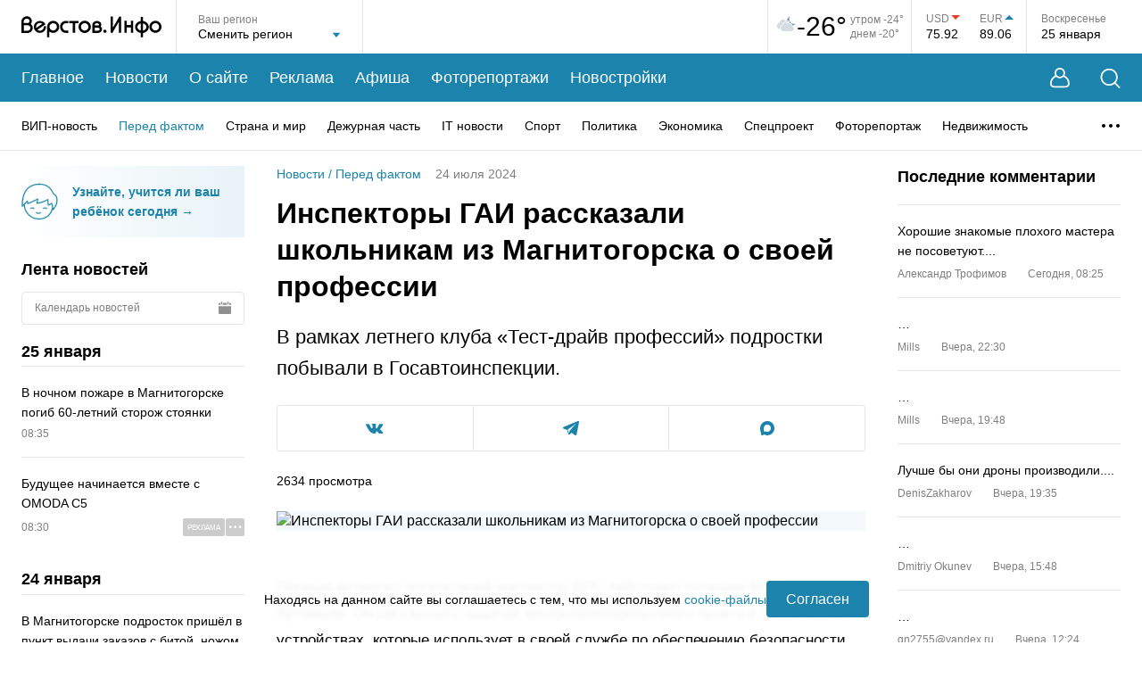

--- FILE ---
content_type: text/html; charset=utf-8
request_url: https://www.verstov.info/news/society/inspektory-gai-rasskazali-shkolnikam-iz-magnitogorska-o-svoey-professii
body_size: 50903
content:
<!DOCTYPE html><html lang="ru"><head><title>Инспекторы ГАИ рассказали школьникам из Магнитогорска о своей профессии | Верстов.Инфо</title><meta charSet="utf-8"/><meta name="viewport" content="width=device-width, initial-scale=1, maximum-scale=5"/><meta http-equiv="X-UA-Compatible" content="IE=edge"/><meta name="format-detection" content="telephone=no"/><meta name="description" content="В рамках летнего клуба «Тест-драйв профессий» подростки побывали в Госавтоинспекции."/><meta name="keywords" content="новости, магнитогорск, верстов, инфо, фоторепортаж, видеорепортаж, афиша, события, "/><meta name="application-name" content="Верстов.Инфо"/><meta name="og:type" content="website"/><meta name="og:title" content="Инспекторы ГАИ рассказали школьникам из Магнитогорска о своей профессии | Верстов.Инфо"/><meta name="og:description" content="В рамках летнего клуба «Тест-драйв профессий» подростки побывали в Госавтоинспекции."/><meta name="og:image" content="https://www.verstov.info/ogimage/news/inspektory-gai-rasskazali-shkolnikam-iz-magnitogorska-o-svoey-professii.jpg"/><meta name="og:url" content="https://www.verstov.info/news/society/inspektory-gai-rasskazali-shkolnikam-iz-magnitogorska-o-svoey-professii"/><meta name="og:locale" content="ru"/><meta name="og:site_name" content="Верстов.Инфо"/><meta name="yandex-verification" content="ae8dee591c990213"/><meta name="twitter:card" content="summary_large_image"/><meta name="twitter:site" content="https://twitter.com/verstovinfo"/><meta name="twitter:creator" content="https://twitter.com/verstovinfo"/><meta name="twitter:title" content="Инспекторы ГАИ рассказали школьникам из Магнитогорска о своей профессии"/><meta name="twitter:description" content="В рамках летнего клуба «Тест-драйв профессий» подростки побывали в Госавтоинспекции."/><meta name="twitter:image" content="https://www.verstov.info/upload/iblock/585/ptltcjg7esvjshw5oc1jg1cyv9z8k8np/2.jpg"/><meta name="twitter:url" content="https://www.verstov.info/news/society/inspektory-gai-rasskazali-shkolnikam-iz-magnitogorska-o-svoey-professii"/><link rel="icon" href="/static/favicon/favicon.svg" sizes="120x120"/><link rel="apple-touch-icon" href="/static/favicon/apple-icon-57x57.png" sizes="57x57"/><link rel="apple-touch-icon" href="/static/favicon/apple-icon-60x60.png" sizes="60x60"/><link rel="apple-touch-icon" href="/static/favicon/apple-icon-72x72.png" sizes="72x72"/><link rel="apple-touch-icon" href="/static/favicon/apple-icon-76x76.png" sizes="76x76"/><link rel="apple-touch-icon" href="/static/favicon/apple-icon-114x114.png" sizes="114x114"/><link rel="apple-touch-icon" href="/static/favicon/apple-icon-120x120.png" sizes="120x120"/><link rel="apple-touch-icon" href="/static/favicon/apple-icon-144x144.png" sizes="144x144"/><link rel="apple-touch-icon" href="/static/favicon/apple-icon-152x152.png" sizes="152x152"/><link rel="apple-touch-icon" href="/static/favicon/apple-icon-180x180.png" sizes="180x180"/><link rel="icon" href="/static/favicon/android-icon-192x192.png" type="image/png" sizes="192x192"/><link rel="icon" href="/static/favicon/favicon-32x32.png" type="image/png" sizes="32x32"/><link rel="icon" href="/static/favicon/favicon-96x96.png" type="image/png" sizes="96x96"/><link rel="icon" href="/static/favicon/favicon-16x16.png" type="image/png" sizes="16x16"/><script>window.yaContextCb=window.yaContextCb||[]</script><script src="https://yandex.ru/ads/system/context.js" async=""></script><meta name="next-head-count" content="39"/><link rel="preload" href="/_next/static/css/012c9f02cd9a93a4.css" as="style"/><link rel="stylesheet" href="/_next/static/css/012c9f02cd9a93a4.css" data-n-g=""/><link rel="preload" href="/_next/static/css/f37ce50fc29109b0.css" as="style"/><link rel="stylesheet" href="/_next/static/css/f37ce50fc29109b0.css" data-n-p=""/><link rel="preload" href="/_next/static/css/e65983c48eb50315.css" as="style"/><link rel="stylesheet" href="/_next/static/css/e65983c48eb50315.css" data-n-p=""/><link rel="preload" href="/_next/static/css/d5ca1956d7b52ec7.css" as="style"/><link rel="stylesheet" href="/_next/static/css/d5ca1956d7b52ec7.css" data-n-p=""/><noscript data-n-css=""></noscript><script defer="" nomodule="" src="/_next/static/chunks/polyfills-c67a75d1b6f99dc8.js"></script><script src="/_next/static/chunks/webpack-9db11b6e61836adf.js" defer=""></script><script src="/_next/static/chunks/framework-0eaad1ef23e5e24c.js" defer=""></script><script src="/_next/static/chunks/main-7b3d510fe2558f8d.js" defer=""></script><script src="/_next/static/chunks/pages/_app-fa4fb8815b54263e.js" defer=""></script><script src="/_next/static/chunks/75fc9c18-2e9ae03a475db518.js" defer=""></script><script src="/_next/static/chunks/958-1ecb747d9238d70a.js" defer=""></script><script src="/_next/static/chunks/85-31d2d57b0e584d55.js" defer=""></script><script src="/_next/static/chunks/358-9ca6bd6e8abbb54e.js" defer=""></script><script src="/_next/static/chunks/698-7b13fc545841f2de.js" defer=""></script><script src="/_next/static/chunks/415-ee6381f1d0abaac5.js" defer=""></script><script src="/_next/static/chunks/195-5f481d07d719d372.js" defer=""></script><script src="/_next/static/chunks/488-05408c8e21b5d8d8.js" defer=""></script><script src="/_next/static/chunks/218-d70046a88c216ae7.js" defer=""></script><script src="/_next/static/chunks/pages/news/%5B%5B...props%5D%5D-bc1607ddcddfb540.js" defer=""></script><script src="/_next/static/uHA8W9_JwF8m_yZ6MbdKa/_buildManifest.js" defer=""></script><script src="/_next/static/uHA8W9_JwF8m_yZ6MbdKa/_ssgManifest.js" defer=""></script></head><body><div id="__next" data-reactroot=""><div class="layout_wrapper__pvKFP"><header class="header_header__8tmFX"><div class="header_headerTop__wrapperMobile__4S1Ml"><div class="header_search__GkHe1 header_search_mobile__C5Pfd"><div class="MaxWidth_wide__QBL5N header_search__inner__AqzqE"><svg width="23" height="23" viewBox="0 0 23 23" fill="none" xmlns="http://www.w3.org/2000/svg"><path d="M17.5487 16.5958L22.2658 21.313C22.6145 21.6617 22.6145 22.2273 22.2658 22.5783C21.9148 22.927 21.3492 22.927 21.0005 22.5783L16.2834 17.8612C14.6187 19.2442 12.4783 20.0755 10.1463 20.0755C7.48883 20.0755 5.08518 18.9995 3.34418 17.2586C1.60334 15.5177 0.527344 13.1141 0.527344 10.4589C0.527344 7.80139 1.60334 5.39772 3.34418 3.65671C5.08503 1.91585 7.48863 0.839844 10.1463 0.839844C12.8015 0.839844 15.205 1.91585 16.946 3.65671C18.6868 5.39757 19.7628 7.8012 19.7628 10.4589C19.7628 12.7909 18.9317 14.9311 17.5487 16.5958ZM15.6809 4.92217C14.2632 3.50679 12.3075 2.62941 10.1463 2.62941C7.9829 2.62941 6.02724 3.50679 4.60939 4.92217C3.19402 6.33984 2.31665 8.29551 2.31665 10.4592C2.31665 12.6203 3.19402 14.576 4.60939 15.9937C6.02705 17.4091 7.9827 18.2865 10.1463 18.2865C12.3075 18.2865 14.2632 17.4091 15.6809 15.9937C17.0962 14.5761 17.9736 12.6204 17.9736 10.4592C17.9736 8.29571 17.0962 6.34004 15.6809 4.92217Z" fill="white"></path></svg><input type="text" placeholder="Введите слово для поиска..." class="header_search__field__4fG6c" value=""/><button type="button" title="Закрыть поиск" class="header_closeBtn__ka_W2"><svg width="15" height="15" viewBox="0 0 15 15" fill="none" xmlns="http://www.w3.org/2000/svg"><path d="M1.06066 1L14 13.9393M13.9393 1L1 13.9393" stroke="white" stroke-width="1.5" stroke-linecap="round"></path></svg></button></div></div><div class="MaxWidth_maxWidth__gBFqa header_headerTop__mobile__rzKAY"><button type="button" title="Поиск" class="header_search__button__d4HAg"><svg width="23" height="23" viewBox="0 0 23 23" fill="none" xmlns="http://www.w3.org/2000/svg"><path d="M17.5487 16.5958L22.2658 21.313C22.6145 21.6617 22.6145 22.2273 22.2658 22.5783C21.9148 22.927 21.3492 22.927 21.0005 22.5783L16.2834 17.8612C14.6187 19.2442 12.4783 20.0755 10.1463 20.0755C7.48883 20.0755 5.08518 18.9995 3.34418 17.2586C1.60334 15.5177 0.527344 13.1141 0.527344 10.4589C0.527344 7.80139 1.60334 5.39772 3.34418 3.65671C5.08503 1.91585 7.48863 0.839844 10.1463 0.839844C12.8015 0.839844 15.205 1.91585 16.946 3.65671C18.6868 5.39757 19.7628 7.8012 19.7628 10.4589C19.7628 12.7909 18.9317 14.9311 17.5487 16.5958ZM15.6809 4.92217C14.2632 3.50679 12.3075 2.62941 10.1463 2.62941C7.9829 2.62941 6.02724 3.50679 4.60939 4.92217C3.19402 6.33984 2.31665 8.29551 2.31665 10.4592C2.31665 12.6203 3.19402 14.576 4.60939 15.9937C6.02705 17.4091 7.9827 18.2865 10.1463 18.2865C12.3075 18.2865 14.2632 17.4091 15.6809 15.9937C17.0962 14.5761 17.9736 12.6204 17.9736 10.4592C17.9736 8.29571 17.0962 6.34004 15.6809 4.92217Z" fill="white"></path></svg></button><div class="header_logo__MaFgV"><a title="На главную страницу" href="/"><svg width="157" height="24" viewBox="0 0 157 24" fill="none" xmlns="http://www.w3.org/2000/svg"><path fill-rule="evenodd" clip-rule="evenodd" d="M70.9343 18.9815C74.7476 18.9815 77.8389 15.9091 77.8389 12.1191C77.8389 8.32909 74.7476 5.25672 70.9343 5.25672C67.121 5.25672 64.0297 8.32909 64.0297 12.1191C64.0297 15.9091 67.121 18.9815 70.9343 18.9815ZM70.9343 7.94187C73.2554 7.94187 75.1371 9.81206 75.1371 12.1191C75.1371 14.4261 73.2554 16.2963 70.9343 16.2963C68.6132 16.2963 66.7315 14.4261 66.7315 12.1191C66.7315 9.81206 68.6132 7.94187 70.9343 7.94187ZM42.3999 12.0829C42.3999 15.809 39.3606 18.8295 35.6118 18.8295C34.0069 18.8295 32.5323 18.2759 31.3701 17.3504L31.3616 23.729C30.1043 23.7296 30.1035 23.7296 30.1029 23.7295C30.1021 23.7293 30.1013 23.729 28.8206 23.729L28.8358 12.4834C28.8278 12.3509 28.8238 12.2174 28.8238 12.0829C28.8238 8.35694 31.8631 5.3364 35.6118 5.3364C39.3609 5.3364 42.3999 8.35694 42.3999 12.0829ZM39.7437 12.0829C39.7437 9.81487 37.8937 7.97624 35.6118 7.97624C33.3299 7.97624 31.48 9.81487 31.48 12.0829C31.48 14.351 33.3299 16.1897 35.6118 16.1897C37.8937 16.1897 39.7437 14.351 39.7437 12.0829ZM64.0297 5.38698H53.6126V7.98626H57.5136V18.8686H60.129V7.98626H64.0297V5.38698ZM102.434 0.401138V13.121L109.477 1.01213C109.757 0.539316 110.328 0.306086 110.873 0.442729C111.418 0.579373 111.8 1.05209 111.808 1.59678V18.8677H109.313V6.2177L102.269 18.3267C101.989 18.8008 101.415 19.0338 100.87 18.8952C100.324 18.7565 99.9424 18.2806 99.939 17.7344L99.9254 0.401138H102.434ZM117.985 18.8053V12.6476H122.808V18.8689H125.363V5.30696H122.808V10.108H117.985V5.30696H115.43V18.8053H117.985ZM26.9274 9.18898L26.8197 9.26196L17.9201 15.3724C17.9201 15.3724 18.0833 15.5102 18.1937 15.5909C21.4178 17.9494 25.4917 15.1053 25.0643 11.4909L27.5294 11.2791C27.7232 13.5048 27.0372 15.8086 25.1871 17.2633C23.197 18.8277 20.802 19.2493 18.3921 18.4611C18.357 18.4496 18.3223 18.4365 18.2883 18.4219C16.7605 17.7661 15.6178 16.7665 14.7697 15.3432C14.7508 15.3115 14.7334 15.2791 14.7175 15.2459L14.502 14.7966C14.4861 14.7634 14.4717 14.7295 14.4588 14.695C13.8044 12.9406 13.8126 11.2161 14.4831 9.46782C14.4963 9.43343 14.511 9.39964 14.5273 9.36657C16.8795 4.57678 23.8621 3.98966 26.7642 8.89644C26.7832 8.92816 26.8005 8.96073 26.8162 8.99403L26.9274 9.18898ZM23.34 8.63695C23.3513 8.6459 23.3689 8.66013 23.3689 8.66013L16.593 13.3122C16.593 13.3122 16.5459 13.1548 16.522 13.0523C15.6823 9.46133 20.0326 6.02174 23.34 8.63695ZM157 12.0488C157 15.7722 153.963 18.7906 150.217 18.7906C146.47 18.7906 143.433 15.7722 143.433 12.0488C143.433 8.32541 146.47 5.30696 150.217 5.30696C153.963 5.30696 157 8.32541 157 12.0488ZM154.346 12.0488C154.346 9.7823 152.497 7.94495 150.217 7.94495C147.936 7.94495 146.088 9.7823 146.088 12.0488C146.088 14.3153 147.936 16.1526 150.217 16.1526C152.497 16.1526 154.346 14.3153 154.346 12.0488ZM136.362 1.02236V5.55212C139.872 6.08537 142.763 8.75023 142.763 12.2548C142.763 15.7592 139.872 18.4241 136.362 18.9574V23.6835H133.807V18.9622C130.282 18.4405 127.373 15.77 127.373 12.2548C127.373 8.73944 130.282 6.06896 133.807 5.54724V1.02236H136.362ZM130.027 12.2548C130.027 10.444 131.528 8.6998 133.807 8.22109V16.2884C131.528 15.8097 130.027 14.0655 130.027 12.2548ZM140.109 12.2548C140.109 10.4526 138.622 8.71636 136.362 8.22797V16.2815C138.622 15.7931 140.109 14.0569 140.109 12.2548ZM10.4937 8.88195C11.3053 7.93464 11.6134 6.80821 11.658 5.83485C11.8226 2.24719 8.82077 0.321395 6.30901 0.2719C4.4149 0.234592 2.81718 0.949723 1.69753 2.07813C0.61411 3.17002 0.0561997 4.56583 0.00412561 6.09273L0 6.09276L0.0907093 16.4031H0.0891507L0.0797091 18.9959L0.464501 18.9973H0.465127H0.467367C2.82675 19.0059 4.90437 19.0134 7.19351 19.001L7.25056 19.0006L7.30737 18.9954C9.79911 18.7647 12.6259 16.7615 12.7049 13.4568C12.7474 11.6769 11.9167 9.96333 10.4937 8.88195ZM3.55496 3.89875C2.97304 4.48525 2.63222 5.25643 2.61004 6.22763V7.77785C4.30981 7.77594 5.60797 7.77785 7.76055 7.77785C8.72972 7.26715 9.01731 6.47293 9.05199 5.71678C9.18578 2.80008 5.33355 2.10626 3.55496 3.89875ZM2.69964 16.4119C4.18064 16.4157 5.60341 16.4165 7.11744 16.4085C8.61511 16.2457 10.0573 15.0508 10.0968 13.3953C10.1339 11.8441 8.93946 10.385 7.10568 10.3245C5.61922 10.3053 4.13259 10.3239 2.6461 10.3255L2.69964 16.4119ZM51.7613 8.063C52.1356 8.07238 52.4065 8.07916 52.4867 8.06324L52.4664 5.39708C52.3905 5.41218 52.1535 5.40802 51.8005 5.4018C51.2081 5.39138 50.2891 5.37522 49.2554 5.43481C49.185 5.44205 49.1184 5.44867 49.0541 5.45503C48.5033 5.50972 48.1509 5.54467 47.5769 5.76694C45.4056 6.60746 44.1462 8.18945 43.6159 9.97709C43.2821 11.1021 43.2469 12.3027 43.4615 13.4395C43.6762 14.5777 44.1414 15.6606 44.8079 16.5483C45.8031 17.8737 47.5124 18.7873 49.2512 18.8661C49.3458 18.8703 52.4022 18.9076 52.4984 18.9069L52.4878 16.2393C52.3801 16.2401 49.3346 16.2025 49.2309 16.19C48.4252 16.0927 47.4548 15.5992 46.9655 14.9477C46.5403 14.3813 46.2425 13.6845 46.1033 12.9478C45.9642 12.2099 45.9842 11.4402 46.1948 10.7303C46.5046 9.68614 47.2508 8.75786 48.5452 8.25678C48.5849 8.24136 49.3349 8.09548 49.3349 8.09548C50.1528 8.02269 51.1124 8.04673 51.7613 8.063ZM95.4272 17.0746C95.4272 18.0654 94.6191 18.8685 93.6223 18.8685C92.6254 18.8685 91.8173 18.0654 91.8173 17.0746C91.8173 16.0839 92.6254 15.2808 93.6223 15.2808C94.6191 15.2808 95.4272 16.0839 95.4272 17.0746ZM79.5382 9.84717L79.5409 9.84714C79.5825 8.63435 80.1274 7.50672 81.0949 6.70198C82.0699 5.89095 83.4006 5.46388 84.9375 5.48887C85.9858 5.50593 87.1208 5.83573 88.0121 6.50335C88.9353 7.1946 89.6285 8.28661 89.5501 9.69825C89.5112 10.3972 89.2718 11.0777 88.8511 11.6403C89.8332 12.416 90.4448 13.5403 90.4075 14.831C90.3691 16.154 89.6501 17.1793 88.77 17.8505C87.9014 18.513 86.8051 18.8956 85.7552 18.9758L85.7083 18.9794L85.6611 18.9796C84.4113 18.9852 83.1337 18.9769 81.8452 18.9684C81.4253 18.9657 80.9827 18.9667 80.5423 18.9678C80.2005 18.9686 79.86 18.9694 79.5324 18.9684L79.5382 9.84717ZM84.8949 8.08136C83.8642 8.06461 83.1785 8.34979 82.7692 8.69031C82.1443 9.2101 82.1467 9.83948 82.1571 10.5585C83.0236 10.5538 83.8311 10.5553 84.6944 10.5568C85.1476 10.5576 85.6161 10.5585 86.1165 10.5585C86.4881 10.3947 86.6729 10.2124 86.7699 10.0764C87.1248 9.57967 86.9072 8.92228 86.4423 8.5742C86.048 8.27896 85.4668 8.09066 84.8949 8.08136ZM82.1822 13.1204L82.2168 16.3779C83.3608 16.3854 84.4838 16.3917 85.5982 16.387C86.1741 16.3347 86.759 16.116 87.1821 15.7935C87.6039 15.4716 87.7894 15.1149 87.7998 14.7565C87.8172 14.158 87.1877 13.1633 85.5891 13.1201C84.7706 13.1113 84.0228 13.1142 83.1971 13.1173C82.8737 13.1185 82.5384 13.1198 82.1822 13.1204Z" fill="black"></path></svg></a></div><div><button type="button" title="Меню" class="header_menu__button__AiSHq"><span></span><span></span><span></span></button></div></div><div class="mobileMenu_wrapper__jS0BU"><div class="MaxWidth_maxWidth__gBFqa"><button type="button" title="Личный кабинет" class="mobileMenu_userButton__XyZdV"><svg width="22" height="23" viewBox="0 0 22 23" fill="none" xmlns="http://www.w3.org/2000/svg"><path fill-rule="evenodd" clip-rule="evenodd" d="M16.0888 8.62146C16.5249 7.80086 16.772 6.86449 16.772 5.8704C16.772 2.62827 14.1438 0 10.9016 0C7.65952 0 5.03125 2.62827 5.03125 5.8704C5.03125 6.86396 5.27808 7.79988 5.71377 8.62017C5.43269 8.7598 5.09786 8.93979 4.73599 9.16213C3.74372 9.77179 2.49403 10.7328 1.61783 12.1024C0.766772 13.4327 0.0230571 15.486 0.00052522 17.3847C-0.0108329 18.3418 0.160495 19.3289 0.664043 20.1686C1.18271 21.0335 2.01295 21.6714 3.16706 21.9604C4.49199 22.2923 6.44673 22.2298 7.96979 22.2559C9.82637 22.2878 11.7245 22.2849 13.5802 22.2559C15.2528 22.2299 17.3042 22.2932 18.6329 21.9604C19.787 21.6714 20.6173 21.0335 21.136 20.1686C21.6395 19.3289 21.8108 18.3418 21.7995 17.3847C21.7769 15.486 21.0332 13.4327 20.1822 12.1024C19.306 10.7328 18.0563 9.77179 17.064 9.16213C16.7033 8.94047 16.3694 8.76091 16.0888 8.62146ZM15.072 5.8704C15.072 8.17364 13.2049 10.0408 10.9016 10.0408C8.5984 10.0408 6.73125 8.17364 6.73125 5.8704C6.73125 3.56715 8.5984 1.7 10.9016 1.7C13.2049 1.7 15.072 3.56715 15.072 5.8704ZM14.9841 10.0888C13.9276 11.1115 12.4881 11.7408 10.9016 11.7408C9.31462 11.7408 7.87469 11.111 6.81811 10.0878C6.80186 10.0952 6.78516 10.1028 6.76801 10.1107C6.49297 10.2377 6.10808 10.4317 5.67828 10.6958C4.808 11.2305 3.80768 12.0195 3.13409 13.0724C2.43535 14.1646 1.81834 15.894 1.8004 17.4061C1.79152 18.1543 1.93002 18.7797 2.20775 19.2428C2.47037 19.6808 2.89287 20.0362 3.60436 20.2144C4.70761 20.4907 6.47501 20.43 8.00072 20.4562C9.82083 20.4875 11.7339 20.4845 13.5522 20.4562C15.2433 20.4298 17.0962 20.4897 18.1956 20.2144C18.9071 20.0362 19.3296 19.6808 19.5922 19.2428C19.87 18.7797 20.0085 18.1543 19.9996 17.4061C19.9817 15.894 19.3646 14.1646 18.6659 13.0724C17.9923 12.0195 16.992 11.2305 16.1217 10.6958C15.6919 10.4317 15.307 10.2377 15.032 10.1107C15.0156 10.1032 14.9997 10.0959 14.9841 10.0888Z" fill="white"></path></svg><span>Личный кабинет</span><div class="mobileMenu_userButton__empty__a197w"></div></button><ul class="mobileMenu_mainMenu__3wju4"><li class="mobileMenu_mainMenu__item__egUuC"><a title="Главное" href="/">Главное</a></li><li class="mobileMenu_mainMenu__item__egUuC"><a title="Новости" href="/news">Новости</a></li><li class="mobileMenu_mainMenu__item__egUuC"><a title="О сайте" href="/about">О сайте</a></li><li class="mobileMenu_mainMenu__item__egUuC"><a title="Реклама" href="/about/commercial">Реклама</a></li><li class="mobileMenu_mainMenu__item__egUuC"><a title="Афиша" href="/afisha">Афиша</a></li><li class="mobileMenu_mainMenu__item__egUuC"><a title="Фоторепортажи" href="/photoreports">Фоторепортажи</a></li><li class="mobileMenu_mainMenu__item__egUuC"><a title="Новостройки" href="/newbuildings">Новостройки</a></li></ul><div class="mobileMenu_categories__wrapper__tp2gB"><p class="mobileMenu_categories__title__rxHkQ">Рубрики</p><ul class="mobileMenu_categories__nSkUt"><li><a title="ВИП-новость" href="/news/vip-news">ВИП-новость</a></li><li><a title="Перед фактом" href="/news/society">Перед фактом</a></li><li><a title="Страна и мир" href="/news/inrussia">Страна и мир</a></li><li><a title="Дежурная часть" href="/news/criminal">Дежурная часть</a></li><li><a title="IT новости" href="/news/it_news">IT новости</a></li><li><a title="Спорт" href="/news/sports">Спорт</a></li><li><a title="Политика" href="/news/policy">Политика</a></li><li><a title="Экономика" href="/news/economy">Экономика</a></li><li><a title="Спецпроект" href="/news/projects">Спецпроект</a></li><li><a title="Фоторепортаж" href="/news/fotoreport">Фоторепортаж</a></li><li><a title="Недвижимость" href="/news/realestate">Недвижимость</a></li><li><a title="Точка зрения" href="/news/tochka-zreniya">Точка зрения</a></li><li><a title="Курьезы" href="/news/lol">Курьезы</a></li><li><a title="Здоровье" href="/news/health">Здоровье</a></li><li><a title="Досуг" href="/news/dosug">Досуг</a></li><li><a title="Слухи" href="/news/hearings">Слухи</a></li><li><a title="Анонсы" href="/news/anons">Анонсы</a></li><li><a title="Персоны" href="/news/persons">Персоны</a></li><li><a title="Новости партнеров" href="/news/company_news">Новости партнеров</a></li><li><a title="Культура" href="/news/culture">Культура</a></li><li><a title="Авто" href="/news/autoversty">Авто</a></li><li><a title="Афиша" href="/news/afisha">Афиша</a></li><li><a title="Скандалы" href="/news/skandal">Скандалы</a></li><li><a title="Авторская колонка" href="/news/authorcolumn">Авторская колонка</a></li><li><a title="Новости Верстов.Инфо" href="/news/aboutsite">Новости Верстов.Инфо</a></li><li><a title="Благотворительность" href="/news/blagotvoritelnost">Благотворительность</a></li><li><a title="Религия" href="/news/religion">Религия</a></li><li><a title="Почта" href="/news/youmail">Почта</a></li><li><a title="Дороги и транспорт" href="/news/transport">Дороги и транспорт</a></li></ul></div><div class="mobileMenu_socnets___t5p7"><p class="mobileMenu_socnets__title__bPF66">Мы в соцсетях</p><div class="mobileMenu_socnets__listWrapper__1WvS_"><ul class="Socials_list__trsrG"><li class="Socials_listItem__nrgQ3"><a title="Вконтакте" target="_blank" href="https://vk.com/verstov_info"><svg width="20" height="11" viewBox="0 0 20 11" fill="none" xmlns="http://www.w3.org/2000/svg"><path fill-rule="evenodd" clip-rule="evenodd" d="M0 0.929122C0 0.846474 0 0.763856 0 0.681208C0.0834175 0.508567 0.2266 0.420031 0.410997 0.395766C0.507709 0.38303 0.605782 0.374942 0.703236 0.374725C1.53268 0.372896 2.36237 0.385478 3.19148 0.368434C3.66437 0.358734 3.95748 0.56881 4.13263 0.992557C4.26048 1.30189 4.39179 1.61076 4.54152 1.90981C4.77663 2.37923 5.00684 2.85346 5.27896 3.30135C5.6019 3.83294 5.9577 4.34547 6.31942 4.85183C6.42992 5.00653 6.59614 5.12918 6.75577 5.23889C7.00466 5.40995 7.23763 5.35296 7.37243 5.0827C7.45607 4.91505 7.51796 4.72725 7.54486 4.542C7.68214 3.5963 7.67416 2.64813 7.53933 1.7028C7.5166 1.54333 7.45736 1.38184 7.38214 1.23864C7.21883 0.927727 6.92659 0.793792 6.60019 0.71511C6.422 0.672159 6.40249 0.60451 6.5147 0.459263C6.74213 0.164959 7.03329 -0.000802796 7.41349 2.92362e-06C8.45417 0.00220316 9.49488 -0.00191841 10.5355 0.00164535C10.8471 0.00269899 11.115 0.187488 11.1872 0.45353C11.23 0.611389 11.2615 0.777647 11.2632 0.940495C11.2713 1.73047 11.2661 2.52054 11.2687 3.31058C11.2699 3.70805 11.2631 4.10639 11.2877 4.50261C11.3023 4.73791 11.3691 4.96975 11.5454 5.15029C11.7309 5.34031 11.9285 5.37363 12.1161 5.19209C12.3778 4.93894 12.6326 4.67302 12.8533 4.38405C13.339 3.74796 13.7412 3.05666 14.0872 2.33523C14.3119 1.86655 14.5133 1.38643 14.7192 0.908855C14.9009 0.487494 15.066 0.370975 15.5191 0.369859C15.9467 0.368837 16.3743 0.369766 16.8019 0.370448C17.4201 0.371409 18.0385 0.365924 18.6565 0.377266C18.942 0.382503 19.2114 0.450369 19.3548 0.743187V1.02209C19.3398 1.06011 19.3266 1.09894 19.3095 1.13601C19.1312 1.523 18.9971 1.93971 18.7642 2.29048C18.2354 3.08727 17.6581 3.8519 17.0998 4.62905C16.8566 4.9677 16.6026 5.29907 16.3699 5.64478C16.1776 5.93026 16.1065 6.24043 16.3082 6.55711C16.3742 6.66061 16.4502 6.76077 16.5366 6.84744C17.1066 7.41916 17.694 7.97403 18.2492 8.55966C18.7116 9.04743 19.1602 9.55485 19.3548 10.2259V10.3189C19.3482 10.3326 19.3381 10.3458 19.3354 10.3603C19.25 10.8164 19.0752 10.9617 18.6117 10.962C17.7049 10.9626 16.798 10.9546 15.8914 10.9669C15.2567 10.9756 14.7212 10.7535 14.2812 10.3099C13.915 9.9407 13.5799 9.54062 13.2148 9.17037C12.9743 8.92645 12.7179 8.6936 12.444 8.48901C12.2541 8.34714 12.0285 8.35591 11.8272 8.51457C11.6159 8.68108 11.5156 8.92034 11.4628 9.16318C11.38 9.54425 11.3441 9.93558 11.2883 10.3225C11.2296 10.7297 11.0344 10.9107 10.6276 10.9407C9.90544 10.9941 9.18743 10.972 8.47328 10.8419C7.46961 10.659 6.55959 10.2639 5.73345 9.66393C4.94986 9.09491 4.29523 8.39802 3.73688 7.61483C3.24407 6.92358 2.76014 6.2219 2.33093 5.49024C1.79462 4.57597 1.30633 3.63256 0.820602 2.68965C0.524374 2.11455 0.27205 1.51674 0 0.929122Z" fill="white"></path></svg></a></li><li class="Socials_listItem__nrgQ3"><a title="Telegram" target="_blank" href="https://t.me/verstovinfo"><svg width="18" height="16" viewBox="0 0 18 16" fill="none" xmlns="http://www.w3.org/2000/svg"><path d="M17.6601 0.219953C17.3531 -0.0344475 16.8708 -0.0708476 16.3722 0.124753H16.3713C15.8469 0.330354 1.52653 6.33197 0.943561 6.57717C0.837529 6.61317 -0.088506 6.95077 0.00688135 7.70278C0.092034 8.38078 0.836301 8.66158 0.927185 8.69398L4.56787 9.91198C4.80941 10.6976 5.69983 13.596 5.89674 14.2152C6.01956 14.6012 6.21975 15.1084 6.5706 15.2128C6.87846 15.3288 7.18468 15.2228 7.38282 15.0708L9.60866 13.0536L13.2019 15.7916L13.2874 15.8416C13.5314 15.9472 13.7652 16 13.9883 16C14.1606 16 14.326 15.9684 14.4841 15.9052C15.0224 15.6892 15.2377 15.188 15.2603 15.1312L17.9442 1.50036C18.108 0.772355 17.8803 0.401954 17.6601 0.219953ZM7.7787 10.3992L6.55054 13.5992L5.32237 9.59918L14.7383 2.79916L7.7787 10.3992Z" fill="white"></path></svg></a></li><li class="Socials_listItem__nrgQ3"><a title="Max" target="_blank" href="https://max.ru/verstov_info"><svg xmlns="http://www.w3.org/2000/svg" width="16" height="16" viewBox="0 0 16 16" fill="none"><path fill-rule="evenodd" clip-rule="evenodd" d="M8.1719 15.9543C6.6017 15.9543 5.872 15.7241 4.60361 14.8032C3.80132 15.8392 1.26074 16.6488 1.14995 15.2637C1.14995 14.2238 0.920723 13.3452 0.660933 12.3859C0.351479 11.2041 0 9.88801 0 7.98101C0 3.42646 3.7211 0 8.12987 0C12.5425 0 16 3.59529 16 8.02321C16.0148 12.3827 12.5125 15.9311 8.1719 15.9543ZM8.23684 3.93679C6.08976 3.82551 4.41641 5.31811 4.04583 7.6587C3.7402 9.59639 4.2827 11.9562 4.74497 12.0789C4.96656 12.1327 5.52434 11.6799 5.872 11.3307C6.44687 11.7296 7.1163 11.9691 7.81277 12.0252C10.0375 12.1327 11.9384 10.4317 12.0878 8.19972C12.1748 5.96306 10.4619 4.06862 8.23684 3.94062L8.23684 3.93679Z" fill="white"></path></svg></a></li></ul></div></div></div></div></div><div class="MaxWidth_wide__QBL5N header_headerTop__wrapper__tX5fH"><div class="header_headerTop___1MO6"><div class="header_logo__MaFgV"><a title="На главную страницу" href="/"><svg width="157" height="24" viewBox="0 0 157 24" fill="none" xmlns="http://www.w3.org/2000/svg"><path fill-rule="evenodd" clip-rule="evenodd" d="M70.9343 18.9815C74.7476 18.9815 77.8389 15.9091 77.8389 12.1191C77.8389 8.32909 74.7476 5.25672 70.9343 5.25672C67.121 5.25672 64.0297 8.32909 64.0297 12.1191C64.0297 15.9091 67.121 18.9815 70.9343 18.9815ZM70.9343 7.94187C73.2554 7.94187 75.1371 9.81206 75.1371 12.1191C75.1371 14.4261 73.2554 16.2963 70.9343 16.2963C68.6132 16.2963 66.7315 14.4261 66.7315 12.1191C66.7315 9.81206 68.6132 7.94187 70.9343 7.94187ZM42.3999 12.0829C42.3999 15.809 39.3606 18.8295 35.6118 18.8295C34.0069 18.8295 32.5323 18.2759 31.3701 17.3504L31.3616 23.729C30.1043 23.7296 30.1035 23.7296 30.1029 23.7295C30.1021 23.7293 30.1013 23.729 28.8206 23.729L28.8358 12.4834C28.8278 12.3509 28.8238 12.2174 28.8238 12.0829C28.8238 8.35694 31.8631 5.3364 35.6118 5.3364C39.3609 5.3364 42.3999 8.35694 42.3999 12.0829ZM39.7437 12.0829C39.7437 9.81487 37.8937 7.97624 35.6118 7.97624C33.3299 7.97624 31.48 9.81487 31.48 12.0829C31.48 14.351 33.3299 16.1897 35.6118 16.1897C37.8937 16.1897 39.7437 14.351 39.7437 12.0829ZM64.0297 5.38698H53.6126V7.98626H57.5136V18.8686H60.129V7.98626H64.0297V5.38698ZM102.434 0.401138V13.121L109.477 1.01213C109.757 0.539316 110.328 0.306086 110.873 0.442729C111.418 0.579373 111.8 1.05209 111.808 1.59678V18.8677H109.313V6.2177L102.269 18.3267C101.989 18.8008 101.415 19.0338 100.87 18.8952C100.324 18.7565 99.9424 18.2806 99.939 17.7344L99.9254 0.401138H102.434ZM117.985 18.8053V12.6476H122.808V18.8689H125.363V5.30696H122.808V10.108H117.985V5.30696H115.43V18.8053H117.985ZM26.9274 9.18898L26.8197 9.26196L17.9201 15.3724C17.9201 15.3724 18.0833 15.5102 18.1937 15.5909C21.4178 17.9494 25.4917 15.1053 25.0643 11.4909L27.5294 11.2791C27.7232 13.5048 27.0372 15.8086 25.1871 17.2633C23.197 18.8277 20.802 19.2493 18.3921 18.4611C18.357 18.4496 18.3223 18.4365 18.2883 18.4219C16.7605 17.7661 15.6178 16.7665 14.7697 15.3432C14.7508 15.3115 14.7334 15.2791 14.7175 15.2459L14.502 14.7966C14.4861 14.7634 14.4717 14.7295 14.4588 14.695C13.8044 12.9406 13.8126 11.2161 14.4831 9.46782C14.4963 9.43343 14.511 9.39964 14.5273 9.36657C16.8795 4.57678 23.8621 3.98966 26.7642 8.89644C26.7832 8.92816 26.8005 8.96073 26.8162 8.99403L26.9274 9.18898ZM23.34 8.63695C23.3513 8.6459 23.3689 8.66013 23.3689 8.66013L16.593 13.3122C16.593 13.3122 16.5459 13.1548 16.522 13.0523C15.6823 9.46133 20.0326 6.02174 23.34 8.63695ZM157 12.0488C157 15.7722 153.963 18.7906 150.217 18.7906C146.47 18.7906 143.433 15.7722 143.433 12.0488C143.433 8.32541 146.47 5.30696 150.217 5.30696C153.963 5.30696 157 8.32541 157 12.0488ZM154.346 12.0488C154.346 9.7823 152.497 7.94495 150.217 7.94495C147.936 7.94495 146.088 9.7823 146.088 12.0488C146.088 14.3153 147.936 16.1526 150.217 16.1526C152.497 16.1526 154.346 14.3153 154.346 12.0488ZM136.362 1.02236V5.55212C139.872 6.08537 142.763 8.75023 142.763 12.2548C142.763 15.7592 139.872 18.4241 136.362 18.9574V23.6835H133.807V18.9622C130.282 18.4405 127.373 15.77 127.373 12.2548C127.373 8.73944 130.282 6.06896 133.807 5.54724V1.02236H136.362ZM130.027 12.2548C130.027 10.444 131.528 8.6998 133.807 8.22109V16.2884C131.528 15.8097 130.027 14.0655 130.027 12.2548ZM140.109 12.2548C140.109 10.4526 138.622 8.71636 136.362 8.22797V16.2815C138.622 15.7931 140.109 14.0569 140.109 12.2548ZM10.4937 8.88195C11.3053 7.93464 11.6134 6.80821 11.658 5.83485C11.8226 2.24719 8.82077 0.321395 6.30901 0.2719C4.4149 0.234592 2.81718 0.949723 1.69753 2.07813C0.61411 3.17002 0.0561997 4.56583 0.00412561 6.09273L0 6.09276L0.0907093 16.4031H0.0891507L0.0797091 18.9959L0.464501 18.9973H0.465127H0.467367C2.82675 19.0059 4.90437 19.0134 7.19351 19.001L7.25056 19.0006L7.30737 18.9954C9.79911 18.7647 12.6259 16.7615 12.7049 13.4568C12.7474 11.6769 11.9167 9.96333 10.4937 8.88195ZM3.55496 3.89875C2.97304 4.48525 2.63222 5.25643 2.61004 6.22763V7.77785C4.30981 7.77594 5.60797 7.77785 7.76055 7.77785C8.72972 7.26715 9.01731 6.47293 9.05199 5.71678C9.18578 2.80008 5.33355 2.10626 3.55496 3.89875ZM2.69964 16.4119C4.18064 16.4157 5.60341 16.4165 7.11744 16.4085C8.61511 16.2457 10.0573 15.0508 10.0968 13.3953C10.1339 11.8441 8.93946 10.385 7.10568 10.3245C5.61922 10.3053 4.13259 10.3239 2.6461 10.3255L2.69964 16.4119ZM51.7613 8.063C52.1356 8.07238 52.4065 8.07916 52.4867 8.06324L52.4664 5.39708C52.3905 5.41218 52.1535 5.40802 51.8005 5.4018C51.2081 5.39138 50.2891 5.37522 49.2554 5.43481C49.185 5.44205 49.1184 5.44867 49.0541 5.45503C48.5033 5.50972 48.1509 5.54467 47.5769 5.76694C45.4056 6.60746 44.1462 8.18945 43.6159 9.97709C43.2821 11.1021 43.2469 12.3027 43.4615 13.4395C43.6762 14.5777 44.1414 15.6606 44.8079 16.5483C45.8031 17.8737 47.5124 18.7873 49.2512 18.8661C49.3458 18.8703 52.4022 18.9076 52.4984 18.9069L52.4878 16.2393C52.3801 16.2401 49.3346 16.2025 49.2309 16.19C48.4252 16.0927 47.4548 15.5992 46.9655 14.9477C46.5403 14.3813 46.2425 13.6845 46.1033 12.9478C45.9642 12.2099 45.9842 11.4402 46.1948 10.7303C46.5046 9.68614 47.2508 8.75786 48.5452 8.25678C48.5849 8.24136 49.3349 8.09548 49.3349 8.09548C50.1528 8.02269 51.1124 8.04673 51.7613 8.063ZM95.4272 17.0746C95.4272 18.0654 94.6191 18.8685 93.6223 18.8685C92.6254 18.8685 91.8173 18.0654 91.8173 17.0746C91.8173 16.0839 92.6254 15.2808 93.6223 15.2808C94.6191 15.2808 95.4272 16.0839 95.4272 17.0746ZM79.5382 9.84717L79.5409 9.84714C79.5825 8.63435 80.1274 7.50672 81.0949 6.70198C82.0699 5.89095 83.4006 5.46388 84.9375 5.48887C85.9858 5.50593 87.1208 5.83573 88.0121 6.50335C88.9353 7.1946 89.6285 8.28661 89.5501 9.69825C89.5112 10.3972 89.2718 11.0777 88.8511 11.6403C89.8332 12.416 90.4448 13.5403 90.4075 14.831C90.3691 16.154 89.6501 17.1793 88.77 17.8505C87.9014 18.513 86.8051 18.8956 85.7552 18.9758L85.7083 18.9794L85.6611 18.9796C84.4113 18.9852 83.1337 18.9769 81.8452 18.9684C81.4253 18.9657 80.9827 18.9667 80.5423 18.9678C80.2005 18.9686 79.86 18.9694 79.5324 18.9684L79.5382 9.84717ZM84.8949 8.08136C83.8642 8.06461 83.1785 8.34979 82.7692 8.69031C82.1443 9.2101 82.1467 9.83948 82.1571 10.5585C83.0236 10.5538 83.8311 10.5553 84.6944 10.5568C85.1476 10.5576 85.6161 10.5585 86.1165 10.5585C86.4881 10.3947 86.6729 10.2124 86.7699 10.0764C87.1248 9.57967 86.9072 8.92228 86.4423 8.5742C86.048 8.27896 85.4668 8.09066 84.8949 8.08136ZM82.1822 13.1204L82.2168 16.3779C83.3608 16.3854 84.4838 16.3917 85.5982 16.387C86.1741 16.3347 86.759 16.116 87.1821 15.7935C87.6039 15.4716 87.7894 15.1149 87.7998 14.7565C87.8172 14.158 87.1877 13.1633 85.5891 13.1201C84.7706 13.1113 84.0228 13.1142 83.1971 13.1173C82.8737 13.1185 82.5384 13.1198 82.1822 13.1204Z" fill="black"></path></svg></a></div><div class="header_region__KAJJK"><p class="header_region__name__r9K52">Ваш регион</p><a class="header_hiddenLink__1tvcF" href="#"></a><select class="header_region__select__RzQyd"><option value="/">Сменить регион</option><option value="http://verstov74.info">Челябинск</option><option value="http://1kizil.ru">Кизильский район</option><option value="http://1verhneuralsk.ru">Верхнеуральский район</option><option value="http://1agapovka.ru">Агаповский район</option><option value="http://1bredy.ru">Брединский район</option><option value="http://1nagaybak.ru">Нагайбакский район</option><option value="http://1kartaly.ru">Карталинский район</option><option value="http://1troick.ru">Троицкий район</option><option value="http://1oktyabrsk.ru">Октябрьский район</option><option value="http://1-plast.ru">Пластовский район</option><option value="http://1uysk.ru">Уйский район</option><option value="http://1-chesma.ru">Чесменский район</option><option value="http://1chebarkul.ru/">Чебаркульский район</option><option value="http://1-varna.ru">Варненский район</option><option value="http://1kunashak.ru">Кунашакский район</option><option value="http://1krasnoarmeysky.ru">Красноармейский район</option><option value="http://1-zlatoust.ru">Златоуст</option><option value="http://1argayash.ru">Аргаяшский район</option><option value="http://1sosnovsky.ru">Сосновский район</option><option value="http://1miass.ru">Миасс</option><option value="http://1etkul.ru">Еткульский район</option><option value="http://1uvelskiy.ru">Увельский район</option></select></div><div class="header_logos__NZ3Ti"><div class="header_logos__logo__ebp_G"></div><div class="header_logos__logo__ebp_G"></div><div class="header_logos__logo__ebp_G"></div><div class="header_logos__logo__ebp_G"></div></div><div class="header_weather__C3qTC"><div><svg xmlns="http://www.w3.org/2000/svg" width="55" height="38" viewBox="0 0 55 38"><g fill="none" fill-rule="evenodd"><rect width="55" height="55"></rect><path fill="#D5DCE2" d="M43.598,24.764 C45.915,25.84 47.406,28.18 47.4,30.728 C47.39,34.343 44.445,37.274 40.836,37.263 L20.808,37.204 C16.631,37.192 13.242,33.782 13.254,29.606 C13.263,26.53 15.196,23.707 18.065,22.58 L18.916,22.245 L19.097,21.351 C19.873,17.534 23.261,14.773 27.149,14.785 C29.419,14.792 31.605,15.752 33.145,17.418 L33.839,18.17 L34.827,17.897 C35.39,17.742 35.962,17.662 36.526,17.664 C39.723,17.673 42.404,20.175 42.63,23.36 L42.7,24.348 L43.598,24.764 Z M11.681,29.601 C11.678,30.577 11.833,31.518 12.116,32.403 C10.906,32.183 9.931,31.912 9.931,31.912 C6.379,30.659 3.896,27.131 4.258,23.086 C4.552,19.799 6.846,17.026 9.918,15.817 L10.601,15.548 L10.807,14.54 C11.855,9.379 17.144,5.93 22.56,7.541 C24.185,8.024 25.619,9.009 26.77,10.254 L27.419,10.957 C27.419,10.957 27.464,10.984 27.533,11.027 C29.108,10.279 30.968,10.248 32.628,11.16 C34.176,12.012 35.158,13.25 35.665,14.608 C35.72,14.755 35.953,15.603 35.911,16.136 C35.408,16.175 34.904,16.247 34.407,16.384 L34.343,16.402 L34.297,16.352 C32.461,14.366 29.857,13.223 27.152,13.215 C22.515,13.201 18.48,16.49 17.555,21.038 L17.544,21.096 L17.488,21.118 C14.025,22.478 11.692,25.887 11.681,29.601 Z"></path><path fill="#7694B4" d="M38.376,13.32 C35.699,9.922 34.035,4.029 37.831,0.044 C36.374,0.457 34.966,1.149 33.698,2.141 C31.535,3.833 30.272,6.158 29.788,8.621 C29.775,8.72 29.769,8.817 29.76,8.914 C29.836,8.912 29.913,8.897 29.989,8.898 C31.181,8.902 32.323,9.2 33.383,9.783 C35.16,10.76 36.458,12.238 37.137,14.059 C37.219,14.279 37.526,15.326 37.478,16.187 C37.922,16.245 38.35,16.339 38.767,16.47 C38.776,16.473 38.787,16.475 38.797,16.478 C39.188,16.602 39.562,16.755 39.924,16.938 C39.974,16.963 40.023,16.988 40.074,17.014 C40.388,17.181 40.688,17.365 40.975,17.573 C41.077,17.645 41.172,17.722 41.27,17.798 C41.496,17.978 41.713,18.163 41.918,18.368 C42.067,18.514 42.201,18.671 42.338,18.829 C42.475,18.99 42.613,19.148 42.736,19.32 C42.913,19.563 43.067,19.82 43.216,20.084 C43.28,20.199 43.352,20.31 43.409,20.428 C43.583,20.778 43.724,21.144 43.843,21.521 C43.86,21.576 43.883,21.627 43.899,21.682 C44.029,22.129 44.122,22.591 44.166,23.068 C45.692,22.779 47.181,22.166 48.53,21.11 C49.801,20.119 50.809,18.922 51.56,17.604 C46.777,20.327 41.374,17.125 38.376,13.32"></path></g></svg></div><p class="header_weather__current__LUzxN">-26°</p><div><p class="header_weather__morning__xuCcy">утром -24°</p><p class="header_weather__evening__zjksA">днем -20°</p></div></div><div class="header_currencies__FiVfH"><div class="header_currency__rATR9"><p class="header_currencies__title__0yNY_ header_currencies__title_falling__Ws8y2">USD</p><p class="header_currencies__value__Xdujw">75.92</p></div><div class="header_currency__rATR9"><p class="header_currencies__title__0yNY_">EUR</p><p class="header_currencies__value__Xdujw">89.06</p></div></div><div class="header_today__wDsGW"><p class="header_today__day__c9_sH">Воскресенье</p><p class="header_today__date__0eW_S">25 января</p></div></div></div><div class="header_headerMiddle__wrapper__H3Pbo"><div class="header_search__GkHe1"><div class="MaxWidth_wide__QBL5N header_search__inner__AqzqE"><svg width="23" height="23" viewBox="0 0 23 23" fill="none" xmlns="http://www.w3.org/2000/svg"><path d="M17.5487 16.5958L22.2658 21.313C22.6145 21.6617 22.6145 22.2273 22.2658 22.5783C21.9148 22.927 21.3492 22.927 21.0005 22.5783L16.2834 17.8612C14.6187 19.2442 12.4783 20.0755 10.1463 20.0755C7.48883 20.0755 5.08518 18.9995 3.34418 17.2586C1.60334 15.5177 0.527344 13.1141 0.527344 10.4589C0.527344 7.80139 1.60334 5.39772 3.34418 3.65671C5.08503 1.91585 7.48863 0.839844 10.1463 0.839844C12.8015 0.839844 15.205 1.91585 16.946 3.65671C18.6868 5.39757 19.7628 7.8012 19.7628 10.4589C19.7628 12.7909 18.9317 14.9311 17.5487 16.5958ZM15.6809 4.92217C14.2632 3.50679 12.3075 2.62941 10.1463 2.62941C7.9829 2.62941 6.02724 3.50679 4.60939 4.92217C3.19402 6.33984 2.31665 8.29551 2.31665 10.4592C2.31665 12.6203 3.19402 14.576 4.60939 15.9937C6.02705 17.4091 7.9827 18.2865 10.1463 18.2865C12.3075 18.2865 14.2632 17.4091 15.6809 15.9937C17.0962 14.5761 17.9736 12.6204 17.9736 10.4592C17.9736 8.29571 17.0962 6.34004 15.6809 4.92217Z" fill="white"></path></svg><input type="text" placeholder="Введите слово для поиска..." class="header_search__field__4fG6c" value=""/><button type="button" title="Найти" class="header_findBtn__zJvgD">Найти</button><button type="button" title="Закрыть поиск" class="header_closeBtn__ka_W2"><svg width="15" height="15" viewBox="0 0 15 15" fill="none" xmlns="http://www.w3.org/2000/svg"><path d="M1.06066 1L14 13.9393M13.9393 1L1 13.9393" stroke="white" stroke-width="1.5" stroke-linecap="round"></path></svg></button></div></div><div class="MaxWidth_wide__QBL5N header_headerMiddle__v5iP_"><div class="header_floatingLogo__wrapper__R_lrb"><a class="header_floatingLogo__tV9xC" title="На главную страницу" href="/"><svg width="157" height="24" viewBox="0 0 157 24" fill="none" xmlns="http://www.w3.org/2000/svg"><path fill-rule="evenodd" clip-rule="evenodd" d="M70.9343 18.9815C74.7476 18.9815 77.8389 15.9091 77.8389 12.1191C77.8389 8.32909 74.7476 5.25672 70.9343 5.25672C67.121 5.25672 64.0297 8.32909 64.0297 12.1191C64.0297 15.9091 67.121 18.9815 70.9343 18.9815ZM70.9343 7.94187C73.2554 7.94187 75.1371 9.81206 75.1371 12.1191C75.1371 14.4261 73.2554 16.2963 70.9343 16.2963C68.6132 16.2963 66.7315 14.4261 66.7315 12.1191C66.7315 9.81206 68.6132 7.94187 70.9343 7.94187ZM42.3999 12.0829C42.3999 15.809 39.3606 18.8295 35.6118 18.8295C34.0069 18.8295 32.5323 18.2759 31.3701 17.3504L31.3616 23.729C30.1043 23.7296 30.1035 23.7296 30.1029 23.7295C30.1021 23.7293 30.1013 23.729 28.8206 23.729L28.8358 12.4834C28.8278 12.3509 28.8238 12.2174 28.8238 12.0829C28.8238 8.35694 31.8631 5.3364 35.6118 5.3364C39.3609 5.3364 42.3999 8.35694 42.3999 12.0829ZM39.7437 12.0829C39.7437 9.81487 37.8937 7.97624 35.6118 7.97624C33.3299 7.97624 31.48 9.81487 31.48 12.0829C31.48 14.351 33.3299 16.1897 35.6118 16.1897C37.8937 16.1897 39.7437 14.351 39.7437 12.0829ZM64.0297 5.38698H53.6126V7.98626H57.5136V18.8686H60.129V7.98626H64.0297V5.38698ZM102.434 0.401138V13.121L109.477 1.01213C109.757 0.539316 110.328 0.306086 110.873 0.442729C111.418 0.579373 111.8 1.05209 111.808 1.59678V18.8677H109.313V6.2177L102.269 18.3267C101.989 18.8008 101.415 19.0338 100.87 18.8952C100.324 18.7565 99.9424 18.2806 99.939 17.7344L99.9254 0.401138H102.434ZM117.985 18.8053V12.6476H122.808V18.8689H125.363V5.30696H122.808V10.108H117.985V5.30696H115.43V18.8053H117.985ZM26.9274 9.18898L26.8197 9.26196L17.9201 15.3724C17.9201 15.3724 18.0833 15.5102 18.1937 15.5909C21.4178 17.9494 25.4917 15.1053 25.0643 11.4909L27.5294 11.2791C27.7232 13.5048 27.0372 15.8086 25.1871 17.2633C23.197 18.8277 20.802 19.2493 18.3921 18.4611C18.357 18.4496 18.3223 18.4365 18.2883 18.4219C16.7605 17.7661 15.6178 16.7665 14.7697 15.3432C14.7508 15.3115 14.7334 15.2791 14.7175 15.2459L14.502 14.7966C14.4861 14.7634 14.4717 14.7295 14.4588 14.695C13.8044 12.9406 13.8126 11.2161 14.4831 9.46782C14.4963 9.43343 14.511 9.39964 14.5273 9.36657C16.8795 4.57678 23.8621 3.98966 26.7642 8.89644C26.7832 8.92816 26.8005 8.96073 26.8162 8.99403L26.9274 9.18898ZM23.34 8.63695C23.3513 8.6459 23.3689 8.66013 23.3689 8.66013L16.593 13.3122C16.593 13.3122 16.5459 13.1548 16.522 13.0523C15.6823 9.46133 20.0326 6.02174 23.34 8.63695ZM157 12.0488C157 15.7722 153.963 18.7906 150.217 18.7906C146.47 18.7906 143.433 15.7722 143.433 12.0488C143.433 8.32541 146.47 5.30696 150.217 5.30696C153.963 5.30696 157 8.32541 157 12.0488ZM154.346 12.0488C154.346 9.7823 152.497 7.94495 150.217 7.94495C147.936 7.94495 146.088 9.7823 146.088 12.0488C146.088 14.3153 147.936 16.1526 150.217 16.1526C152.497 16.1526 154.346 14.3153 154.346 12.0488ZM136.362 1.02236V5.55212C139.872 6.08537 142.763 8.75023 142.763 12.2548C142.763 15.7592 139.872 18.4241 136.362 18.9574V23.6835H133.807V18.9622C130.282 18.4405 127.373 15.77 127.373 12.2548C127.373 8.73944 130.282 6.06896 133.807 5.54724V1.02236H136.362ZM130.027 12.2548C130.027 10.444 131.528 8.6998 133.807 8.22109V16.2884C131.528 15.8097 130.027 14.0655 130.027 12.2548ZM140.109 12.2548C140.109 10.4526 138.622 8.71636 136.362 8.22797V16.2815C138.622 15.7931 140.109 14.0569 140.109 12.2548ZM10.4937 8.88195C11.3053 7.93464 11.6134 6.80821 11.658 5.83485C11.8226 2.24719 8.82077 0.321395 6.30901 0.2719C4.4149 0.234592 2.81718 0.949723 1.69753 2.07813C0.61411 3.17002 0.0561997 4.56583 0.00412561 6.09273L0 6.09276L0.0907093 16.4031H0.0891507L0.0797091 18.9959L0.464501 18.9973H0.465127H0.467367C2.82675 19.0059 4.90437 19.0134 7.19351 19.001L7.25056 19.0006L7.30737 18.9954C9.79911 18.7647 12.6259 16.7615 12.7049 13.4568C12.7474 11.6769 11.9167 9.96333 10.4937 8.88195ZM3.55496 3.89875C2.97304 4.48525 2.63222 5.25643 2.61004 6.22763V7.77785C4.30981 7.77594 5.60797 7.77785 7.76055 7.77785C8.72972 7.26715 9.01731 6.47293 9.05199 5.71678C9.18578 2.80008 5.33355 2.10626 3.55496 3.89875ZM2.69964 16.4119C4.18064 16.4157 5.60341 16.4165 7.11744 16.4085C8.61511 16.2457 10.0573 15.0508 10.0968 13.3953C10.1339 11.8441 8.93946 10.385 7.10568 10.3245C5.61922 10.3053 4.13259 10.3239 2.6461 10.3255L2.69964 16.4119ZM51.7613 8.063C52.1356 8.07238 52.4065 8.07916 52.4867 8.06324L52.4664 5.39708C52.3905 5.41218 52.1535 5.40802 51.8005 5.4018C51.2081 5.39138 50.2891 5.37522 49.2554 5.43481C49.185 5.44205 49.1184 5.44867 49.0541 5.45503C48.5033 5.50972 48.1509 5.54467 47.5769 5.76694C45.4056 6.60746 44.1462 8.18945 43.6159 9.97709C43.2821 11.1021 43.2469 12.3027 43.4615 13.4395C43.6762 14.5777 44.1414 15.6606 44.8079 16.5483C45.8031 17.8737 47.5124 18.7873 49.2512 18.8661C49.3458 18.8703 52.4022 18.9076 52.4984 18.9069L52.4878 16.2393C52.3801 16.2401 49.3346 16.2025 49.2309 16.19C48.4252 16.0927 47.4548 15.5992 46.9655 14.9477C46.5403 14.3813 46.2425 13.6845 46.1033 12.9478C45.9642 12.2099 45.9842 11.4402 46.1948 10.7303C46.5046 9.68614 47.2508 8.75786 48.5452 8.25678C48.5849 8.24136 49.3349 8.09548 49.3349 8.09548C50.1528 8.02269 51.1124 8.04673 51.7613 8.063ZM95.4272 17.0746C95.4272 18.0654 94.6191 18.8685 93.6223 18.8685C92.6254 18.8685 91.8173 18.0654 91.8173 17.0746C91.8173 16.0839 92.6254 15.2808 93.6223 15.2808C94.6191 15.2808 95.4272 16.0839 95.4272 17.0746ZM79.5382 9.84717L79.5409 9.84714C79.5825 8.63435 80.1274 7.50672 81.0949 6.70198C82.0699 5.89095 83.4006 5.46388 84.9375 5.48887C85.9858 5.50593 87.1208 5.83573 88.0121 6.50335C88.9353 7.1946 89.6285 8.28661 89.5501 9.69825C89.5112 10.3972 89.2718 11.0777 88.8511 11.6403C89.8332 12.416 90.4448 13.5403 90.4075 14.831C90.3691 16.154 89.6501 17.1793 88.77 17.8505C87.9014 18.513 86.8051 18.8956 85.7552 18.9758L85.7083 18.9794L85.6611 18.9796C84.4113 18.9852 83.1337 18.9769 81.8452 18.9684C81.4253 18.9657 80.9827 18.9667 80.5423 18.9678C80.2005 18.9686 79.86 18.9694 79.5324 18.9684L79.5382 9.84717ZM84.8949 8.08136C83.8642 8.06461 83.1785 8.34979 82.7692 8.69031C82.1443 9.2101 82.1467 9.83948 82.1571 10.5585C83.0236 10.5538 83.8311 10.5553 84.6944 10.5568C85.1476 10.5576 85.6161 10.5585 86.1165 10.5585C86.4881 10.3947 86.6729 10.2124 86.7699 10.0764C87.1248 9.57967 86.9072 8.92228 86.4423 8.5742C86.048 8.27896 85.4668 8.09066 84.8949 8.08136ZM82.1822 13.1204L82.2168 16.3779C83.3608 16.3854 84.4838 16.3917 85.5982 16.387C86.1741 16.3347 86.759 16.116 87.1821 15.7935C87.6039 15.4716 87.7894 15.1149 87.7998 14.7565C87.8172 14.158 87.1877 13.1633 85.5891 13.1201C84.7706 13.1113 84.0228 13.1142 83.1971 13.1173C82.8737 13.1185 82.5384 13.1198 82.1822 13.1204Z" fill="black"></path></svg></a></div><ul class="header_list__MGdjG"><li class="header_list__item__zEBMQ"><a title="Главное" class="" href="/">Главное</a></li><li class="header_list__item__zEBMQ"><a title="Новости" class="" href="/news">Новости</a></li><li class="header_list__item__zEBMQ"><a title="О сайте" class="" href="/about">О сайте</a></li><li class="header_list__item__zEBMQ"><a title="Реклама" class="" href="/about/commercial">Реклама</a></li><li class="header_list__item__zEBMQ"><a title="Афиша" class="" href="/afisha">Афиша</a></li><li class="header_list__item__zEBMQ"><a title="Фоторепортажи" class="" href="/photoreports">Фоторепортажи</a></li><li class="header_list__item__zEBMQ"><a title="Новостройки" class="" href="/newbuildings">Новостройки</a></li></ul><div class="header_controls__8FKTp"><div><button type="button" class="header_user__link__u1ztq" title="Открыть меню пользователя"><svg width="22" height="23" viewBox="0 0 22 23" fill="none" xmlns="http://www.w3.org/2000/svg"><path fill-rule="evenodd" clip-rule="evenodd" d="M16.0888 8.62146C16.5249 7.80086 16.772 6.86449 16.772 5.8704C16.772 2.62827 14.1438 0 10.9016 0C7.65952 0 5.03125 2.62827 5.03125 5.8704C5.03125 6.86396 5.27808 7.79988 5.71377 8.62017C5.43269 8.7598 5.09786 8.93979 4.73599 9.16213C3.74372 9.77179 2.49403 10.7328 1.61783 12.1024C0.766772 13.4327 0.0230571 15.486 0.00052522 17.3847C-0.0108329 18.3418 0.160495 19.3289 0.664043 20.1686C1.18271 21.0335 2.01295 21.6714 3.16706 21.9604C4.49199 22.2923 6.44673 22.2298 7.96979 22.2559C9.82637 22.2878 11.7245 22.2849 13.5802 22.2559C15.2528 22.2299 17.3042 22.2932 18.6329 21.9604C19.787 21.6714 20.6173 21.0335 21.136 20.1686C21.6395 19.3289 21.8108 18.3418 21.7995 17.3847C21.7769 15.486 21.0332 13.4327 20.1822 12.1024C19.306 10.7328 18.0563 9.77179 17.064 9.16213C16.7033 8.94047 16.3694 8.76091 16.0888 8.62146ZM15.072 5.8704C15.072 8.17364 13.2049 10.0408 10.9016 10.0408C8.5984 10.0408 6.73125 8.17364 6.73125 5.8704C6.73125 3.56715 8.5984 1.7 10.9016 1.7C13.2049 1.7 15.072 3.56715 15.072 5.8704ZM14.9841 10.0888C13.9276 11.1115 12.4881 11.7408 10.9016 11.7408C9.31462 11.7408 7.87469 11.111 6.81811 10.0878C6.80186 10.0952 6.78516 10.1028 6.76801 10.1107C6.49297 10.2377 6.10808 10.4317 5.67828 10.6958C4.808 11.2305 3.80768 12.0195 3.13409 13.0724C2.43535 14.1646 1.81834 15.894 1.8004 17.4061C1.79152 18.1543 1.93002 18.7797 2.20775 19.2428C2.47037 19.6808 2.89287 20.0362 3.60436 20.2144C4.70761 20.4907 6.47501 20.43 8.00072 20.4562C9.82083 20.4875 11.7339 20.4845 13.5522 20.4562C15.2433 20.4298 17.0962 20.4897 18.1956 20.2144C18.9071 20.0362 19.3296 19.6808 19.5922 19.2428C19.87 18.7797 20.0085 18.1543 19.9996 17.4061C19.9817 15.894 19.3646 14.1646 18.6659 13.0724C17.9923 12.0195 16.992 11.2305 16.1217 10.6958C15.6919 10.4317 15.307 10.2377 15.032 10.1107C15.0156 10.1032 14.9997 10.0959 14.9841 10.0888Z" fill="white"></path></svg></button></div><div><button type="button" title="Поиск" class="header_search__button__d4HAg"><svg width="23" height="23" viewBox="0 0 23 23" fill="none" xmlns="http://www.w3.org/2000/svg"><path d="M17.5487 16.5958L22.2658 21.313C22.6145 21.6617 22.6145 22.2273 22.2658 22.5783C21.9148 22.927 21.3492 22.927 21.0005 22.5783L16.2834 17.8612C14.6187 19.2442 12.4783 20.0755 10.1463 20.0755C7.48883 20.0755 5.08518 18.9995 3.34418 17.2586C1.60334 15.5177 0.527344 13.1141 0.527344 10.4589C0.527344 7.80139 1.60334 5.39772 3.34418 3.65671C5.08503 1.91585 7.48863 0.839844 10.1463 0.839844C12.8015 0.839844 15.205 1.91585 16.946 3.65671C18.6868 5.39757 19.7628 7.8012 19.7628 10.4589C19.7628 12.7909 18.9317 14.9311 17.5487 16.5958ZM15.6809 4.92217C14.2632 3.50679 12.3075 2.62941 10.1463 2.62941C7.9829 2.62941 6.02724 3.50679 4.60939 4.92217C3.19402 6.33984 2.31665 8.29551 2.31665 10.4592C2.31665 12.6203 3.19402 14.576 4.60939 15.9937C6.02705 17.4091 7.9827 18.2865 10.1463 18.2865C12.3075 18.2865 14.2632 17.4091 15.6809 15.9937C17.0962 14.5761 17.9736 12.6204 17.9736 10.4592C17.9736 8.29571 17.0962 6.34004 15.6809 4.92217Z" fill="white"></path></svg></button></div></div></div></div><div class="header_headerBottom__wrapper__nJKYb header_headerBottom__wrapper_overflow__8Aqv0"><div class="MaxWidth_wide__QBL5N header_headerBottom__KMWiq"><ul class="header_list__MGdjG"><li class="header_list__item__zEBMQ"><a title="ВИП-новость" href="/news/vip-news">ВИП-новость</a></li><li class="header_list__item__zEBMQ header_list__item_active__cqW5A"><a title="Перед фактом" href="/news/society">Перед фактом</a></li><li class="header_list__item__zEBMQ"><a title="Страна и мир" href="/news/inrussia">Страна и мир</a></li><li class="header_list__item__zEBMQ"><a title="Дежурная часть" href="/news/criminal">Дежурная часть</a></li><li class="header_list__item__zEBMQ"><a title="IT новости" href="/news/it_news">IT новости</a></li><li class="header_list__item__zEBMQ"><a title="Спорт" href="/news/sports">Спорт</a></li><li class="header_list__item__zEBMQ"><a title="Политика" href="/news/policy">Политика</a></li><li class="header_list__item__zEBMQ"><a title="Экономика" href="/news/economy">Экономика</a></li><li class="header_list__item__zEBMQ"><a title="Спецпроект" href="/news/projects">Спецпроект</a></li><li class="header_list__item__zEBMQ"><a title="Фоторепортаж" href="/news/fotoreport">Фоторепортаж</a></li><li class="header_list__item__zEBMQ"><a title="Недвижимость" href="/news/realestate">Недвижимость</a></li><li class="header_list__item__zEBMQ"><a title="Точка зрения" href="/news/tochka-zreniya">Точка зрения</a></li><li class="header_list__item__zEBMQ"><a title="Курьезы" href="/news/lol">Курьезы</a></li><li class="header_list__item__zEBMQ"><a title="Здоровье" href="/news/health">Здоровье</a></li><li class="header_list__item__zEBMQ"><a title="Досуг" href="/news/dosug">Досуг</a></li><li class="header_list__item__zEBMQ"><a title="Слухи" href="/news/hearings">Слухи</a></li><li class="header_list__item__zEBMQ"><a title="Анонсы" href="/news/anons">Анонсы</a></li><li class="header_list__item__zEBMQ"><a title="Персоны" href="/news/persons">Персоны</a></li><li class="header_list__item__zEBMQ"><a title="Новости партнеров" href="/news/company_news">Новости партнеров</a></li><li class="header_list__item__zEBMQ"><a title="Культура" href="/news/culture">Культура</a></li><li class="header_list__item__zEBMQ"><a title="Авто" href="/news/autoversty">Авто</a></li><li class="header_list__item__zEBMQ"><a title="Афиша" href="/news/afisha">Афиша</a></li><li class="header_list__item__zEBMQ"><a title="Скандалы" href="/news/skandal">Скандалы</a></li><li class="header_list__item__zEBMQ"><a title="Авторская колонка" href="/news/authorcolumn">Авторская колонка</a></li><li class="header_list__item__zEBMQ"><a title="Новости Верстов.Инфо" href="/news/aboutsite">Новости Верстов.Инфо</a></li><li class="header_list__item__zEBMQ"><a title="Благотворительность" href="/news/blagotvoritelnost">Благотворительность</a></li><li class="header_list__item__zEBMQ"><a title="Религия" href="/news/religion">Религия</a></li><li class="header_list__item__zEBMQ"><a title="Почта" href="/news/youmail">Почта</a></li><li class="header_list__item__zEBMQ"><a title="Дороги и транспорт" href="/news/transport">Дороги и транспорт</a></li><li style="flex-shrink:1;width:1px"></li></ul><ul class="header_list__MGdjG header_list_mobile__JqyNB"><li class="header_list__item__zEBMQ"><a title="ВИП-новость" href="/news/vip-news">ВИП-новость</a></li><li class="header_list__item__zEBMQ"><a title="Перед фактом" href="/news/society">Перед фактом</a></li><li class="header_list__item__zEBMQ"><a title="Страна и мир" href="/news/inrussia">Страна и мир</a></li><li class="header_list__item__zEBMQ"><a title="Дежурная часть" href="/news/criminal">Дежурная часть</a></li><li class="header_list__item__zEBMQ"><a title="IT новости" href="/news/it_news">IT новости</a></li><li class="header_list__item__zEBMQ"><a title="Спорт" href="/news/sports">Спорт</a></li><li class="header_list__item__zEBMQ"><a title="Политика" href="/news/policy">Политика</a></li><li class="header_list__item__zEBMQ"><a title="Экономика" href="/news/economy">Экономика</a></li><li class="header_list__item__zEBMQ"><a title="Спецпроект" href="/news/projects">Спецпроект</a></li><li class="header_list__item__zEBMQ"><a title="Фоторепортаж" href="/news/fotoreport">Фоторепортаж</a></li><li class="header_list__item__zEBMQ"><a title="Недвижимость" href="/news/realestate">Недвижимость</a></li><li class="header_list__item__zEBMQ"><a title="Точка зрения" href="/news/tochka-zreniya">Точка зрения</a></li><li class="header_list__item__zEBMQ"><a title="Курьезы" href="/news/lol">Курьезы</a></li><li class="header_list__item__zEBMQ"><a title="Здоровье" href="/news/health">Здоровье</a></li><li class="header_list__item__zEBMQ"><a title="Досуг" href="/news/dosug">Досуг</a></li><li class="header_list__item__zEBMQ"><a title="Слухи" href="/news/hearings">Слухи</a></li><li class="header_list__item__zEBMQ"><a title="Анонсы" href="/news/anons">Анонсы</a></li><li class="header_list__item__zEBMQ"><a title="Персоны" href="/news/persons">Персоны</a></li><li class="header_list__item__zEBMQ"><a title="Новости партнеров" href="/news/company_news">Новости партнеров</a></li><li class="header_list__item__zEBMQ"><a title="Культура" href="/news/culture">Культура</a></li><li class="header_list__item__zEBMQ"><a title="Авто" href="/news/autoversty">Авто</a></li><li class="header_list__item__zEBMQ"><a title="Афиша" href="/news/afisha">Афиша</a></li><li class="header_list__item__zEBMQ"><a title="Скандалы" href="/news/skandal">Скандалы</a></li><li class="header_list__item__zEBMQ"><a title="Авторская колонка" href="/news/authorcolumn">Авторская колонка</a></li><li class="header_list__item__zEBMQ"><a title="Новости Верстов.Инфо" href="/news/aboutsite">Новости Верстов.Инфо</a></li><li class="header_list__item__zEBMQ"><a title="Благотворительность" href="/news/blagotvoritelnost">Благотворительность</a></li><li class="header_list__item__zEBMQ"><a title="Религия" href="/news/religion">Религия</a></li><li class="header_list__item__zEBMQ"><a title="Почта" href="/news/youmail">Почта</a></li><li class="header_list__item__zEBMQ"><a title="Дороги и транспорт" href="/news/transport">Дороги и транспорт</a></li></ul></div></div></header><div class="header_headerMiddle__wrapper__H3Pbo header_headerMiddle__wrapper_mobile__u9oBp"><div class="header_search__GkHe1"><div class="MaxWidth_wide__QBL5N header_search__inner__AqzqE"><svg width="23" height="23" viewBox="0 0 23 23" fill="none" xmlns="http://www.w3.org/2000/svg"><path d="M17.5487 16.5958L22.2658 21.313C22.6145 21.6617 22.6145 22.2273 22.2658 22.5783C21.9148 22.927 21.3492 22.927 21.0005 22.5783L16.2834 17.8612C14.6187 19.2442 12.4783 20.0755 10.1463 20.0755C7.48883 20.0755 5.08518 18.9995 3.34418 17.2586C1.60334 15.5177 0.527344 13.1141 0.527344 10.4589C0.527344 7.80139 1.60334 5.39772 3.34418 3.65671C5.08503 1.91585 7.48863 0.839844 10.1463 0.839844C12.8015 0.839844 15.205 1.91585 16.946 3.65671C18.6868 5.39757 19.7628 7.8012 19.7628 10.4589C19.7628 12.7909 18.9317 14.9311 17.5487 16.5958ZM15.6809 4.92217C14.2632 3.50679 12.3075 2.62941 10.1463 2.62941C7.9829 2.62941 6.02724 3.50679 4.60939 4.92217C3.19402 6.33984 2.31665 8.29551 2.31665 10.4592C2.31665 12.6203 3.19402 14.576 4.60939 15.9937C6.02705 17.4091 7.9827 18.2865 10.1463 18.2865C12.3075 18.2865 14.2632 17.4091 15.6809 15.9937C17.0962 14.5761 17.9736 12.6204 17.9736 10.4592C17.9736 8.29571 17.0962 6.34004 15.6809 4.92217Z" fill="white"></path></svg><input type="text" placeholder="Введите слово для поиска..." class="header_search__field__4fG6c"/><button type="button" title="Найти" class="header_findBtn__zJvgD">Найти</button><button type="button" title="Закрыть поиск" class="header_closeBtn__ka_W2"><svg width="15" height="15" viewBox="0 0 15 15" fill="none" xmlns="http://www.w3.org/2000/svg"><path d="M1.06066 1L14 13.9393M13.9393 1L1 13.9393" stroke="white" stroke-width="1.5" stroke-linecap="round"></path></svg></button></div></div><div class="MaxWidth_wide__QBL5N header_headerMiddle__v5iP_"><ul class="header_list__MGdjG"><li class="header_list__item__zEBMQ"><a class="" title="Главное" href="/">Главное</a></li><li class="header_list__item__zEBMQ"><a class="" title="Новости" href="/news">Новости</a></li><li class="header_list__item__zEBMQ"><a class="" title="О сайте" href="/about">О сайте</a></li><li class="header_list__item__zEBMQ"><a class="" title="Реклама" href="/about/commercial">Реклама</a></li><li class="header_list__item__zEBMQ"><a class="" title="Афиша" href="/afisha">Афиша</a></li><li class="header_list__item__zEBMQ"><a class="" title="Фоторепортажи" href="/photoreports">Фоторепортажи</a></li><li class="header_list__item__zEBMQ"><a class="" title="Новостройки" href="/newbuildings">Новостройки</a></li></ul><div class="header_controls__8FKTp"><div><button type="button" class="header_user__link__u1ztq" title="Меню пользователя"><svg width="22" height="23" viewBox="0 0 22 23" fill="none" xmlns="http://www.w3.org/2000/svg"><path fill-rule="evenodd" clip-rule="evenodd" d="M16.0888 8.62146C16.5249 7.80086 16.772 6.86449 16.772 5.8704C16.772 2.62827 14.1438 0 10.9016 0C7.65952 0 5.03125 2.62827 5.03125 5.8704C5.03125 6.86396 5.27808 7.79988 5.71377 8.62017C5.43269 8.7598 5.09786 8.93979 4.73599 9.16213C3.74372 9.77179 2.49403 10.7328 1.61783 12.1024C0.766772 13.4327 0.0230571 15.486 0.00052522 17.3847C-0.0108329 18.3418 0.160495 19.3289 0.664043 20.1686C1.18271 21.0335 2.01295 21.6714 3.16706 21.9604C4.49199 22.2923 6.44673 22.2298 7.96979 22.2559C9.82637 22.2878 11.7245 22.2849 13.5802 22.2559C15.2528 22.2299 17.3042 22.2932 18.6329 21.9604C19.787 21.6714 20.6173 21.0335 21.136 20.1686C21.6395 19.3289 21.8108 18.3418 21.7995 17.3847C21.7769 15.486 21.0332 13.4327 20.1822 12.1024C19.306 10.7328 18.0563 9.77179 17.064 9.16213C16.7033 8.94047 16.3694 8.76091 16.0888 8.62146ZM15.072 5.8704C15.072 8.17364 13.2049 10.0408 10.9016 10.0408C8.5984 10.0408 6.73125 8.17364 6.73125 5.8704C6.73125 3.56715 8.5984 1.7 10.9016 1.7C13.2049 1.7 15.072 3.56715 15.072 5.8704ZM14.9841 10.0888C13.9276 11.1115 12.4881 11.7408 10.9016 11.7408C9.31462 11.7408 7.87469 11.111 6.81811 10.0878C6.80186 10.0952 6.78516 10.1028 6.76801 10.1107C6.49297 10.2377 6.10808 10.4317 5.67828 10.6958C4.808 11.2305 3.80768 12.0195 3.13409 13.0724C2.43535 14.1646 1.81834 15.894 1.8004 17.4061C1.79152 18.1543 1.93002 18.7797 2.20775 19.2428C2.47037 19.6808 2.89287 20.0362 3.60436 20.2144C4.70761 20.4907 6.47501 20.43 8.00072 20.4562C9.82083 20.4875 11.7339 20.4845 13.5522 20.4562C15.2433 20.4298 17.0962 20.4897 18.1956 20.2144C18.9071 20.0362 19.3296 19.6808 19.5922 19.2428C19.87 18.7797 20.0085 18.1543 19.9996 17.4061C19.9817 15.894 19.3646 14.1646 18.6659 13.0724C17.9923 12.0195 16.992 11.2305 16.1217 10.6958C15.6919 10.4317 15.307 10.2377 15.032 10.1107C15.0156 10.1032 14.9997 10.0959 14.9841 10.0888Z" fill="white"></path></svg></button></div><div><button type="button" title="Поиск" class="header_search__button__d4HAg"><svg width="23" height="23" viewBox="0 0 23 23" fill="none" xmlns="http://www.w3.org/2000/svg"><path d="M17.5487 16.5958L22.2658 21.313C22.6145 21.6617 22.6145 22.2273 22.2658 22.5783C21.9148 22.927 21.3492 22.927 21.0005 22.5783L16.2834 17.8612C14.6187 19.2442 12.4783 20.0755 10.1463 20.0755C7.48883 20.0755 5.08518 18.9995 3.34418 17.2586C1.60334 15.5177 0.527344 13.1141 0.527344 10.4589C0.527344 7.80139 1.60334 5.39772 3.34418 3.65671C5.08503 1.91585 7.48863 0.839844 10.1463 0.839844C12.8015 0.839844 15.205 1.91585 16.946 3.65671C18.6868 5.39757 19.7628 7.8012 19.7628 10.4589C19.7628 12.7909 18.9317 14.9311 17.5487 16.5958ZM15.6809 4.92217C14.2632 3.50679 12.3075 2.62941 10.1463 2.62941C7.9829 2.62941 6.02724 3.50679 4.60939 4.92217C3.19402 6.33984 2.31665 8.29551 2.31665 10.4592C2.31665 12.6203 3.19402 14.576 4.60939 15.9937C6.02705 17.4091 7.9827 18.2865 10.1463 18.2865C12.3075 18.2865 14.2632 17.4091 15.6809 15.9937C17.0962 14.5761 17.9736 12.6204 17.9736 10.4592C17.9736 8.29571 17.0962 6.34004 15.6809 4.92217Z" fill="white"></path></svg></button></div><div><button type="button" title="Меню" class="header_menu__button__AiSHq"><span></span><span></span><span></span></button></div></div></div></div><div class="header_headerBottom__wrapper__nJKYb header_headerBottom__wrapper_mobile__dOU__"><div class="MaxWidth_wide__QBL5N header_headerBottom__KMWiq"><ul class="header_list__MGdjG header_list_mobile__JqyNB"><li class="header_list__item__zEBMQ"><a title="ВИП-новость" href="/news/vip-news">ВИП-новость</a></li><li class="header_list__item__zEBMQ header_list__item_active__cqW5A"><a title="Перед фактом" href="/news/society">Перед фактом</a></li><li class="header_list__item__zEBMQ"><a title="Страна и мир" href="/news/inrussia">Страна и мир</a></li><li class="header_list__item__zEBMQ"><a title="Дежурная часть" href="/news/criminal">Дежурная часть</a></li><li class="header_list__item__zEBMQ"><a title="IT новости" href="/news/it_news">IT новости</a></li><li class="header_list__item__zEBMQ"><a title="Спорт" href="/news/sports">Спорт</a></li><li class="header_list__item__zEBMQ"><a title="Политика" href="/news/policy">Политика</a></li><li class="header_list__item__zEBMQ"><a title="Экономика" href="/news/economy">Экономика</a></li><li class="header_list__item__zEBMQ"><a title="Спецпроект" href="/news/projects">Спецпроект</a></li><li class="header_list__item__zEBMQ"><a title="Фоторепортаж" href="/news/fotoreport">Фоторепортаж</a></li><li class="header_list__item__zEBMQ"><a title="Недвижимость" href="/news/realestate">Недвижимость</a></li><li class="header_list__item__zEBMQ"><a title="Точка зрения" href="/news/tochka-zreniya">Точка зрения</a></li><li class="header_list__item__zEBMQ"><a title="Курьезы" href="/news/lol">Курьезы</a></li><li class="header_list__item__zEBMQ"><a title="Здоровье" href="/news/health">Здоровье</a></li><li class="header_list__item__zEBMQ"><a title="Досуг" href="/news/dosug">Досуг</a></li><li class="header_list__item__zEBMQ"><a title="Слухи" href="/news/hearings">Слухи</a></li><li class="header_list__item__zEBMQ"><a title="Анонсы" href="/news/anons">Анонсы</a></li><li class="header_list__item__zEBMQ"><a title="Персоны" href="/news/persons">Персоны</a></li><li class="header_list__item__zEBMQ"><a title="Новости партнеров" href="/news/company_news">Новости партнеров</a></li><li class="header_list__item__zEBMQ"><a title="Культура" href="/news/culture">Культура</a></li><li class="header_list__item__zEBMQ"><a title="Авто" href="/news/autoversty">Авто</a></li><li class="header_list__item__zEBMQ"><a title="Афиша" href="/news/afisha">Афиша</a></li><li class="header_list__item__zEBMQ"><a title="Скандалы" href="/news/skandal">Скандалы</a></li><li class="header_list__item__zEBMQ"><a title="Авторская колонка" href="/news/authorcolumn">Авторская колонка</a></li><li class="header_list__item__zEBMQ"><a title="Новости Верстов.Инфо" href="/news/aboutsite">Новости Верстов.Инфо</a></li><li class="header_list__item__zEBMQ"><a title="Благотворительность" href="/news/blagotvoritelnost">Благотворительность</a></li><li class="header_list__item__zEBMQ"><a title="Религия" href="/news/religion">Религия</a></li><li class="header_list__item__zEBMQ"><a title="Почта" href="/news/youmail">Почта</a></li><li class="header_list__item__zEBMQ"><a title="Дороги и транспорт" href="/news/transport">Дороги и транспорт</a></li></ul></div></div><main class="layout_main__uFL60"><div class="MaxWidth_maxWidth__gBFqa"><div class="newsDetail_grid__nWq6C"><div class="newsDetail_asideLeft__F5_6p"><a title="Узнайте, учится ли ваш ребёнок сегодня" class="SchoolBlock_wrapper___7dcW" href="/news/society/uznayte-uchitsya-li-vash-rebenok-segodnya"><svg width="41" height="42" viewBox="0 0 41 42" fill="none" xmlns="http://www.w3.org/2000/svg"><path d="M20.3646 1C13.9167 1 8.85992 3.08247 5.47105 7.30944C2.08239 11.5364 0.364258 17.8409 0.364258 26.2377C0.367074 26.6132 0.935215 26.8348 1.20278 26.5653L2.78814 25.0178C3.01466 33.0306 10.264 41 19.3885 41C23.6306 41 27.2953 39.7718 30.0742 37.4285C32.3986 35.469 34.0158 33.0032 34.9219 29.6906L35.0132 30.1372C35.0945 30.4914 35.6614 30.6081 35.8823 30.3159C38.3137 26.993 40.3643 24.4494 40.3643 19.0956C40.3643 15.2779 38.484 12.7642 36.3398 12.0867C34.8676 8.7776 33.034 6.00698 30.4863 4.06588C27.8987 2.09422 24.5971 1 20.3646 1ZM20.3646 1.95247C24.4248 1.95247 27.4647 2.98661 29.8769 4.82434C32.2891 6.66207 34.0889 9.31877 35.5325 12.607C35.5872 12.7421 35.7091 12.8501 35.8528 12.8898C37.507 13.2936 39.3896 15.4444 39.3896 19.0952C39.3896 23.7295 37.8469 26.0091 35.7462 28.8715L34.496 22.8001C34.434 22.5016 34.0309 22.3296 33.7641 22.4875C32.6342 23.1713 31.7257 23.7058 30.5323 24.273C30.1613 22.6257 30.1211 21.2526 30.1211 18.6187C30.1308 18.2763 29.6717 18.0198 29.3743 18.202C25.7075 20.4392 22.9075 21.378 18.0633 22.2794L18.8865 18.2319C18.9537 17.8894 18.5244 17.563 18.2005 17.7111L7.57552 22.6662L7.19408 20.4341C7.13896 20.083 6.60421 19.922 6.35556 20.1812L1.40162 25.0174C1.57021 17.4 3.20545 11.6675 6.23401 7.8899C9.43037 3.90294 14.1293 1.95247 20.3646 1.95247ZM17.7428 18.9754L16.9654 22.7998C16.901 23.1034 17.2169 23.4203 17.5295 23.3653C22.5736 22.4702 25.5671 21.5083 29.1609 19.4219C29.1669 21.6442 29.2148 23.1265 29.6333 24.8087C29.6984 25.0628 29.8276 25.2282 30.0143 25.3146C30.3487 25.4006 30.6629 25.2404 30.9289 25.1359C31.9098 24.6901 32.8111 24.1689 33.6879 23.6477L34.4499 27.3974C33.7007 31.4484 31.9589 34.5698 29.4345 36.6978C26.8481 38.8785 23.4393 40.0458 19.3887 40.0458C10.4969 40.0458 3.42703 31.7945 3.77827 24.0495L6.36988 21.5197L6.70546 23.454C6.75817 23.7458 7.13599 23.9304 7.40678 23.7961L17.7428 18.9754ZM12.2702 27.6061C11.5645 27.6748 10.9122 27.934 10.3952 28.1866C10.1345 28.2742 9.99446 28.6053 10.116 28.8468C10.2375 29.0884 10.5916 29.1827 10.8221 29.0346C11.2808 28.8107 11.8482 28.5935 12.362 28.5436C12.8758 28.4933 13.3003 28.5813 13.6729 28.9454C13.8524 29.1245 14.1831 29.1281 14.3666 28.9529C14.5501 28.7777 14.5537 28.4549 14.3742 28.2758C13.6894 27.7259 13.0319 27.59 12.2702 27.6061ZM24.4042 28.2758C24.2248 28.4549 24.2284 28.7773 24.4119 28.9529C24.5954 29.1281 24.9261 29.1245 25.1056 28.9454C25.4786 28.5813 25.903 28.4934 26.4165 28.5436C26.9303 28.5935 27.4972 28.8107 27.9563 29.0346C28.1869 29.1827 28.5406 29.0884 28.6625 28.8468C28.784 28.6053 28.644 28.2742 28.3832 28.1866C27.8662 27.9344 27.2139 27.6752 26.5082 27.6061C25.7341 27.5566 24.8492 27.8563 24.4042 28.2758ZM16.6201 33.0075C16.4379 33.1901 16.3996 33.5275 16.5992 33.707C17.2309 34.3237 18.1982 34.5699 19.145 34.5699C20.0917 34.5699 21.059 34.3233 21.6908 33.707C21.8702 33.5279 21.8666 33.2054 21.6831 33.0299C21.4996 32.8547 21.1689 32.8582 20.9894 33.0373C20.6454 33.3731 19.9055 33.6178 19.145 33.6178C18.3842 33.6178 17.6446 33.3735 17.3006 33.0373C16.965 32.8099 16.7988 32.8724 16.6201 33.0075Z" fill="#1B83AC"></path><path fill-rule="evenodd" clip-rule="evenodd" d="M5.31506 7.18438C8.75055 2.89927 13.8714 0.800049 20.3646 0.800049C24.6336 0.800049 27.9797 1.90454 30.6075 3.90685C33.1708 5.85981 35.0127 8.6339 36.4864 11.9242C38.6992 12.6741 40.5643 15.2672 40.5643 19.0957C40.5643 21.801 40.0456 23.8048 39.2158 25.5532C38.4632 27.1389 37.4555 28.5112 36.3667 29.9937C36.2598 30.1393 36.1521 30.286 36.0438 30.434L36.0419 30.4365C35.8707 30.663 35.584 30.712 35.3551 30.6649C35.1964 30.6322 35.0299 30.5459 34.9216 30.4031C33.9764 33.4256 32.4022 35.7277 30.2032 37.5815C27.3825 39.96 23.6698 41.2001 19.3885 41.2001C10.3205 41.2001 3.08917 33.4334 2.60822 25.473L1.34475 26.7063C1.34434 26.7067 1.34392 26.7071 1.34351 26.7075C1.13576 26.9155 0.83423 26.9167 0.611568 26.8297C0.388937 26.7428 0.166547 26.5365 0.164318 26.2393L0.164307 26.2378C0.164312 17.8185 1.88629 11.4614 5.31506 7.18438ZM1.20284 26.5654L2.78819 25.0178C2.79073 25.1077 2.79415 25.1975 2.79845 25.2873C3.1775 33.2083 10.3664 41 19.3885 41C23.6307 41 27.2954 39.7718 30.0743 37.4286C32.3002 35.5521 33.8776 33.2112 34.8029 30.1071C34.8439 29.9698 34.8835 29.8309 34.9219 29.6906L35.0132 30.1372C35.0945 30.4915 35.6615 30.6081 35.8824 30.3159C35.9904 30.1683 36.0977 30.0222 36.204 29.8773C38.4919 26.7615 40.3643 24.2116 40.3643 19.0957C40.3643 15.2779 38.4841 12.7642 36.3399 12.0867C34.8676 8.77765 33.034 6.00703 30.4863 4.06593C27.8987 2.09427 24.5971 1.00005 20.3646 1.00005C13.9167 1.00005 8.85998 3.08251 5.47111 7.30949C2.08244 11.5365 0.364312 17.841 0.364312 26.2378C0.367129 26.6133 0.93527 26.8348 1.20284 26.5654ZM35.8528 12.8899C35.7092 12.8502 35.5873 12.7422 35.5326 12.6071C34.0889 9.31882 32.2891 6.66212 29.877 4.82439C27.4648 2.98666 24.4249 1.95252 20.3646 1.95252C14.1293 1.95252 9.43042 3.90299 6.23407 7.88995C3.24358 11.6201 1.6116 17.2562 1.40873 24.7311C1.40615 24.8262 1.4038 24.9217 1.40168 25.0174L6.35561 20.1812C6.60427 19.922 7.13901 20.083 7.19414 20.4342L7.57557 22.6663L18.2006 17.7111C18.5245 17.5631 18.9538 17.8894 18.8866 18.2319L18.0634 22.2794C18.1345 22.2662 18.2052 22.2529 18.2755 22.2397C22.99 21.3501 25.7614 20.4064 29.3744 18.2021C29.6717 18.0198 30.1308 18.2763 30.1212 18.6188C30.1212 21.1451 30.1582 22.5115 30.4885 24.0724C30.5026 24.1389 30.5172 24.2057 30.5324 24.2731C30.5948 24.2434 30.6565 24.2138 30.7175 24.1843C31.8215 23.6495 32.6934 23.1355 33.7642 22.4875C34.0309 22.3296 34.4341 22.5016 34.4961 22.8002L35.7462 28.8716C35.7997 28.7987 35.8529 28.7262 35.9056 28.654C37.9245 25.8915 39.3896 23.6115 39.3896 19.0952C39.3896 15.4444 37.507 13.2936 35.8528 12.8899ZM35.8511 28.3893C36.7875 27.1028 37.5883 25.9256 38.172 24.5688C38.8084 23.0894 39.1896 21.3882 39.1896 19.0952C39.1896 15.5042 37.342 13.4592 35.8054 13.0842L35.7996 13.0827C35.5981 13.0271 35.4274 12.8775 35.3484 12.685C33.9129 9.41618 32.1311 6.79314 29.7558 4.98348C27.3836 3.17621 24.388 2.15252 20.3646 2.15252C14.1742 2.15252 9.53961 4.08654 6.39011 8.01506C3.46542 11.6631 1.84117 17.18 1.61464 24.53L6.21379 20.0402C6.40517 19.843 6.68603 19.8213 6.90517 19.8873C7.12454 19.9535 7.34781 20.1279 7.39149 20.4017C7.39156 20.4022 7.39164 20.4027 7.39172 20.4032L7.72857 22.3742L18.1174 17.5292C18.3641 17.4165 18.6304 17.491 18.8112 17.6283C18.9916 17.7653 19.1354 18.0026 19.0829 18.2704L19.0826 18.2718L18.3186 22.028C22.967 21.1462 25.7033 20.2076 29.2698 18.0315C29.4963 17.8928 29.7649 17.9299 29.9604 18.039C30.1546 18.1475 30.3272 18.3559 30.3212 18.6213C30.3212 21.1197 30.358 22.4652 30.6741 23.983C31.7487 23.4601 32.6054 22.955 33.6606 22.3164L33.6623 22.3154C33.862 22.1972 34.0985 22.2089 34.2855 22.2887C34.4722 22.3685 34.6445 22.5314 34.6919 22.7595L35.8511 28.3893ZM17.5296 23.3654C17.2169 23.4204 16.9011 23.1034 16.9655 22.7998L17.7428 18.9754L7.40683 23.7962C7.13604 23.9305 6.75822 23.7459 6.70551 23.4541L6.36994 21.5197L3.77833 24.0495C3.42708 31.7946 10.4969 40.0458 19.3888 40.0458C23.4393 40.0458 26.8482 38.8785 29.4346 36.6978C31.9589 34.5698 33.7008 31.4485 34.45 27.3975L33.6879 23.6477C33.6273 23.6837 33.5666 23.7198 33.5058 23.7557C32.6862 24.2406 31.8421 24.721 30.9289 25.1359C30.896 25.1489 30.8623 25.1627 30.8279 25.1768C30.5848 25.2763 30.3073 25.39 30.0143 25.3146C29.8277 25.2282 29.6985 25.0629 29.6333 24.8088C29.2295 23.1854 29.1708 21.7483 29.1617 19.6526C29.1614 19.5766 29.1611 19.4997 29.1609 19.422C29.0942 19.4607 29.0276 19.4991 28.9613 19.5371C25.4553 21.5441 22.48 22.4869 17.5296 23.3654ZM28.9623 19.7667C25.473 21.75 22.4839 22.6893 17.5645 23.5623C17.3307 23.6034 17.1103 23.5045 16.9645 23.3583C16.8191 23.2125 16.7206 22.992 16.7697 22.7591C16.7697 22.7588 16.7696 22.7594 16.7697 22.7591L17.4678 19.3244L7.4933 23.9765C7.2919 24.0753 7.06456 24.0515 6.88667 23.9647C6.70833 23.8776 6.54885 23.7119 6.50869 23.4896L6.50845 23.4882L6.23781 21.9282L3.97482 24.1372C3.82812 27.9231 5.47826 31.8378 8.26346 34.8154C11.0666 37.8123 15.0064 39.8458 19.3888 39.8458C23.4 39.8458 26.7609 38.6906 29.3056 36.5449C31.7808 34.4584 33.5001 31.3943 34.2462 27.3992L33.5479 23.9632C32.7452 24.4371 31.9124 24.9087 31.0117 25.318L31.0021 25.3223C30.9744 25.3333 30.9441 25.3454 30.912 25.3585C30.8058 25.4021 30.6788 25.4541 30.5505 25.4895C30.3771 25.5374 30.1772 25.563 29.9645 25.5083L29.9469 25.5038L29.9303 25.4962C29.6778 25.3793 29.5163 25.1575 29.4396 24.8585L29.4392 24.857C29.0367 23.2389 28.973 21.804 28.9623 19.7667ZM12.2585 27.4063L12.266 27.4062C13.0616 27.3894 13.7689 27.5332 14.4995 28.1199L14.5079 28.1266L14.5156 28.1342C14.7746 28.3928 14.7694 28.8449 14.5047 29.0976L14.3666 28.9529C14.5501 28.7778 14.5537 28.4549 14.3743 28.2758C13.6895 27.7259 13.032 27.59 12.2703 27.6061C11.5645 27.6749 10.9123 27.9341 10.3953 28.1866C10.1345 28.2742 9.99452 28.6053 10.116 28.8469C10.2375 29.0884 10.5916 29.1827 10.8222 29.0346C11.2809 28.8108 11.8482 28.5936 12.362 28.5437C12.8758 28.4934 13.3003 28.5814 13.673 28.9455C13.8524 29.1246 14.1832 29.1281 14.3666 28.9529L14.5047 29.0976C14.3693 29.2269 14.1876 29.2839 14.0161 29.282C13.845 29.2802 13.6649 29.2195 13.5324 29.0878C13.2146 28.7776 12.8559 28.6963 12.3815 28.7427C11.9062 28.7889 11.3682 28.9915 10.9193 29.2098C10.7508 29.3131 10.5498 29.3262 10.3768 29.2801C10.2002 29.2332 10.0286 29.1181 9.93737 28.9368C9.84583 28.7548 9.85697 28.5493 9.92811 28.3811C9.99764 28.2167 10.1324 28.0689 10.3181 28.0017C10.8427 27.7463 11.5157 27.4787 12.2509 27.4071L12.2585 27.4063ZM24.2671 28.1303C24.5173 27.8944 24.8788 27.7021 25.2712 27.5749C25.6652 27.4471 26.1053 27.38 26.5211 27.4066L26.5278 27.407C27.2629 27.479 27.9358 27.7467 28.4604 28.0017C28.6462 28.0688 28.7809 28.2167 28.8505 28.3811C28.9216 28.5493 28.9327 28.7548 28.8412 28.9368C28.7498 29.1179 28.5782 29.2332 28.4016 29.2802C28.2286 29.3262 28.0277 29.3131 27.8593 29.2098C27.41 28.9915 26.8725 28.7889 26.3972 28.7427C25.9232 28.6963 25.5643 28.7776 25.246 29.0879C25.1136 29.2196 24.9335 29.2802 24.7624 29.2821C24.591 29.2839 24.4092 29.2269 24.2738 29.0976C24.0094 28.8446 24.0039 28.3929 24.263 28.1342L24.2671 28.1303ZM25.1056 28.9455C25.4786 28.5814 25.9031 28.4934 26.4166 28.5437C26.9304 28.5936 27.4973 28.8108 27.9564 29.0346C28.1869 29.1827 28.5406 29.0885 28.6625 28.8469C28.7841 28.6053 28.644 28.2742 28.3833 28.1867C27.8663 27.9345 27.214 27.6753 26.5083 27.6061C25.7342 27.5567 24.8493 27.8563 24.4043 28.2758C24.2248 28.4549 24.2285 28.7774 24.4119 28.9529C24.5954 29.1281 24.9262 29.1246 25.1056 28.9455ZM16.4884 32.8564L16.4995 32.848C16.5983 32.7733 16.7254 32.6931 16.8939 32.6867C17.0604 32.6803 17.2285 32.7469 17.4129 32.8718L17.4277 32.8818L17.4405 32.8943C17.5822 33.0329 17.8212 33.1654 18.1274 33.2632C18.4305 33.3599 18.7851 33.4179 19.1451 33.4179C19.5048 33.4179 19.8594 33.3599 20.1626 33.263C20.4684 33.1654 20.7072 33.0331 20.8491 32.8949C20.9815 32.7633 21.1616 32.7026 21.3327 32.7008C21.5041 32.699 21.6859 32.756 21.8213 32.8853C22.0856 33.1382 22.0912 33.59 21.8321 33.8486L21.8305 33.8502C21.1464 34.5175 20.1185 34.77 19.145 34.77C18.1729 34.77 17.1463 34.5186 16.4623 33.8528C16.3108 33.7145 16.2568 33.5227 16.2669 33.3471C16.2769 33.1717 16.3506 32.9945 16.4786 32.8663L16.4884 32.8564ZM16.5993 33.7071C17.231 34.3237 18.1982 34.57 19.145 34.57C20.0918 34.57 21.0591 34.3233 21.6908 33.7071C21.8703 33.528 21.8666 33.2055 21.6832 33.0299C21.4997 32.8547 21.1689 32.8583 20.9895 33.0374C20.6455 33.3732 19.9056 33.6179 19.1451 33.6179C18.3842 33.6179 17.6447 33.3736 17.3007 33.0374C16.9651 32.81 16.7988 32.8724 16.6202 33.0075C16.4379 33.1902 16.3997 33.5276 16.5993 33.7071Z" fill="#1B83AC"></path></svg><b class="SchoolBlock_text__E0usx">Узнайте, учится ли ваш ребёнок сегодня<!-- --> →</b></a><div class="LatestNews_desktop__GD7eK"><h3 class="LatestNews_title__Zqsx_">Лента новостей</h3><div class="DatePicker_picker__RkbYn"><button type="button" title="Показать календарь" class="open-calendar text-small DatePicker_button__A3WcI"><span>Календарь новостей</span><svg width="14" height="14" viewBox="0 0 14 14" fill="none" xmlns="http://www.w3.org/2000/svg"><path fill-rule="evenodd" clip-rule="evenodd" d="M3.5 0C3.8866 0 4.2 0.313401 4.2 0.7V2.8C4.2 3.1866 3.8866 3.5 3.5 3.5C3.1134 3.5 2.8 3.1866 2.8 2.8V0.7C2.8 0.313401 3.1134 0 3.5 0ZM10.5 0C10.8866 0 11.2 0.313401 11.2 0.7V2.8C11.2 3.1866 10.8866 3.5 10.5 3.5C10.1134 3.5 9.8 3.1866 9.8 2.8V0.7C9.8 0.313401 10.1134 0 10.5 0ZM2.1 1.4V2.8C2.1 3.21808 2.28326 3.59336 2.57383 3.84989H0V2.8C0 2.0268 0.626801 1.4 1.4 1.4H2.1ZM0 5.34989V12.6C0 13.3732 0.626802 14 1.4 14H12.6C13.3732 14 14 13.3732 14 12.6V5.34989H0ZM14 3.84989V2.8C14 2.0268 13.3732 1.4 12.6 1.4H11.9V2.8C11.9 3.21808 11.7167 3.59336 11.4262 3.84989H14ZM9.57383 3.84989C9.28326 3.59336 9.1 3.21808 9.1 2.8V1.4H4.9V2.8C4.9 3.21808 4.71674 3.59336 4.42617 3.84989H9.57383Z" fill="#8F8F8F"></path></svg></button><div class="DatePicker_select__m97h8"><div class="DayPicker DayPicker_1 DayPicker__horizontal DayPicker__horizontal_2 DayPicker__hidden DayPicker__hidden_3 DayPicker__withBorder DayPicker__withBorder_4" style="width:319px"><div><div class="" style="width:318px"><div class="DayPicker_weekHeaders DayPicker_weekHeaders_1 DayPicker_weekHeaders__horizontal DayPicker_weekHeaders__horizontal_2" aria-hidden="true" role="presentation"><div class="DayPicker_weekHeader DayPicker_weekHeader_1" style="left:0;padding:0 13px"><ul class="DayPicker_weekHeader_ul DayPicker_weekHeader_ul_1"><li class="DayPicker_weekHeader_li DayPicker_weekHeader_li_1" style="width:39px"><small>пн</small></li><li class="DayPicker_weekHeader_li DayPicker_weekHeader_li_1" style="width:39px"><small>вт</small></li><li class="DayPicker_weekHeader_li DayPicker_weekHeader_li_1" style="width:39px"><small>ср</small></li><li class="DayPicker_weekHeader_li DayPicker_weekHeader_li_1" style="width:39px"><small>чт</small></li><li class="DayPicker_weekHeader_li DayPicker_weekHeader_li_1" style="width:39px"><small>пт</small></li><li class="DayPicker_weekHeader_li DayPicker_weekHeader_li_1" style="width:39px"><small>сб</small></li><li class="DayPicker_weekHeader_li DayPicker_weekHeader_li_1" style="width:39px"><small>вс</small></li></ul></div></div><div class="DayPicker_focusRegion DayPicker_focusRegion_1" tabindex="-1" role="application" aria-roledescription="datepicker" aria-label="Calendar"><div class="DayPickerNavigation DayPickerNavigation_1 DayPickerNavigation__horizontal DayPickerNavigation__horizontal_2"><div role="button" tabindex="0" class="DayPickerNavigation_button DayPickerNavigation_button_1 DayPickerNavigation_button__default DayPickerNavigation_button__default_2 DayPickerNavigation_button__horizontal DayPickerNavigation_button__horizontal_3 DayPickerNavigation_button__horizontalDefault DayPickerNavigation_button__horizontalDefault_4 DayPickerNavigation_leftButton__horizontalDefault DayPickerNavigation_leftButton__horizontalDefault_5" aria-label="Move backward to switch to the previous month."><svg class="DayPickerNavigation_svg__horizontal DayPickerNavigation_svg__horizontal_1" focusable="false" viewBox="0 0 1000 1000"><path d="M336 275L126 485h806c13 0 23 10 23 23s-10 23-23 23H126l210 210c11 11 11 21 0 32-5 5-10 7-16 7s-11-2-16-7L55 524c-11-11-11-21 0-32l249-249c21-22 53 10 32 32z"></path></svg></div><div role="button" tabindex="0" class="DayPickerNavigation_button DayPickerNavigation_button_1 DayPickerNavigation_button__default DayPickerNavigation_button__default_2 DayPickerNavigation_button__disabled DayPickerNavigation_button__disabled_3 DayPickerNavigation_button__horizontal DayPickerNavigation_button__horizontal_4 DayPickerNavigation_button__horizontalDefault DayPickerNavigation_button__horizontalDefault_5 DayPickerNavigation_rightButton__horizontalDefault DayPickerNavigation_rightButton__horizontalDefault_6" aria-disabled="true" aria-label="Move forward to switch to the next month."><svg class="DayPickerNavigation_svg__horizontal DayPickerNavigation_svg__horizontal_1 DayPickerNavigation_svg__disabled DayPickerNavigation_svg__disabled_2" focusable="false" viewBox="0 0 1000 1000"><path d="M694 242l249 250c12 11 12 21 1 32L694 773c-5 5-10 7-16 7s-11-2-16-7c-11-11-11-21 0-32l210-210H68c-13 0-23-10-23-23s10-23 23-23h806L662 275c-21-22 11-54 32-33z"></path></svg></div></div><div class="DayPicker_transitionContainer DayPicker_transitionContainer_1" style="width:318px;height:0"><div class="CalendarMonthGrid CalendarMonthGrid_1 CalendarMonthGrid__horizontal CalendarMonthGrid__horizontal_2" style="transform:translateX(0px);-ms-transform:translateX(0px);-moz-transform:translateX(0px);-webkit-transform:translateX(0px);width:900px"><div class="CalendarMonthGrid_month__horizontal CalendarMonthGrid_month__horizontal_1 CalendarMonthGrid_month__hideForAnimation CalendarMonthGrid_month__hideForAnimation_2 CalendarMonthGrid_month__hidden CalendarMonthGrid_month__hidden_3"><div class="CalendarMonth CalendarMonth_1" style="padding:0 13px" data-visible="false"><div class="CalendarMonth_caption CalendarMonth_caption_1"><strong>декабрь 2025</strong></div><table class="CalendarMonth_table CalendarMonth_table_1" role="presentation"><tbody><tr><td class="CalendarDay CalendarDay_1 CalendarDay__default CalendarDay__default_2 CalendarDay__firstDayOfWeek CalendarDay__firstDayOfWeek_3" style="width:39px;height:38px" role="button" aria-disabled="false" aria-label="Choose понедельник, 1 декабря 2025 г. as your check-in date. It’s available." tabindex="-1">1</td><td class="CalendarDay CalendarDay_1 CalendarDay__default CalendarDay__default_2" style="width:39px;height:38px" role="button" aria-disabled="false" aria-label="Choose вторник, 2 декабря 2025 г. as your check-in date. It’s available." tabindex="-1">2</td><td class="CalendarDay CalendarDay_1 CalendarDay__default CalendarDay__default_2" style="width:39px;height:38px" role="button" aria-disabled="false" aria-label="Choose среда, 3 декабря 2025 г. as your check-in date. It’s available." tabindex="-1">3</td><td class="CalendarDay CalendarDay_1 CalendarDay__default CalendarDay__default_2" style="width:39px;height:38px" role="button" aria-disabled="false" aria-label="Choose четверг, 4 декабря 2025 г. as your check-in date. It’s available." tabindex="-1">4</td><td class="CalendarDay CalendarDay_1 CalendarDay__default CalendarDay__default_2" style="width:39px;height:38px" role="button" aria-disabled="false" aria-label="Choose пятница, 5 декабря 2025 г. as your check-in date. It’s available." tabindex="-1">5</td><td class="CalendarDay CalendarDay_1 CalendarDay__default CalendarDay__default_2" style="width:39px;height:38px" role="button" aria-disabled="false" aria-label="Choose суббота, 6 декабря 2025 г. as your check-in date. It’s available." tabindex="-1">6</td><td class="CalendarDay CalendarDay_1 CalendarDay__default CalendarDay__default_2 CalendarDay__lastDayOfWeek CalendarDay__lastDayOfWeek_3" style="width:39px;height:38px" role="button" aria-disabled="false" aria-label="Choose воскресенье, 7 декабря 2025 г. as your check-in date. It’s available." tabindex="-1">7</td></tr><tr><td class="CalendarDay CalendarDay_1 CalendarDay__default CalendarDay__default_2 CalendarDay__firstDayOfWeek CalendarDay__firstDayOfWeek_3" style="width:39px;height:38px" role="button" aria-disabled="false" aria-label="Choose понедельник, 8 декабря 2025 г. as your check-in date. It’s available." tabindex="-1">8</td><td class="CalendarDay CalendarDay_1 CalendarDay__default CalendarDay__default_2" style="width:39px;height:38px" role="button" aria-disabled="false" aria-label="Choose вторник, 9 декабря 2025 г. as your check-in date. It’s available." tabindex="-1">9</td><td class="CalendarDay CalendarDay_1 CalendarDay__default CalendarDay__default_2" style="width:39px;height:38px" role="button" aria-disabled="false" aria-label="Choose среда, 10 декабря 2025 г. as your check-in date. It’s available." tabindex="-1">10</td><td class="CalendarDay CalendarDay_1 CalendarDay__default CalendarDay__default_2" style="width:39px;height:38px" role="button" aria-disabled="false" aria-label="Choose четверг, 11 декабря 2025 г. as your check-in date. It’s available." tabindex="-1">11</td><td class="CalendarDay CalendarDay_1 CalendarDay__default CalendarDay__default_2" style="width:39px;height:38px" role="button" aria-disabled="false" aria-label="Choose пятница, 12 декабря 2025 г. as your check-in date. It’s available." tabindex="-1">12</td><td class="CalendarDay CalendarDay_1 CalendarDay__default CalendarDay__default_2" style="width:39px;height:38px" role="button" aria-disabled="false" aria-label="Choose суббота, 13 декабря 2025 г. as your check-in date. It’s available." tabindex="-1">13</td><td class="CalendarDay CalendarDay_1 CalendarDay__default CalendarDay__default_2 CalendarDay__lastDayOfWeek CalendarDay__lastDayOfWeek_3" style="width:39px;height:38px" role="button" aria-disabled="false" aria-label="Choose воскресенье, 14 декабря 2025 г. as your check-in date. It’s available." tabindex="-1">14</td></tr><tr><td class="CalendarDay CalendarDay_1 CalendarDay__default CalendarDay__default_2 CalendarDay__firstDayOfWeek CalendarDay__firstDayOfWeek_3" style="width:39px;height:38px" role="button" aria-disabled="false" aria-label="Choose понедельник, 15 декабря 2025 г. as your check-in date. It’s available." tabindex="-1">15</td><td class="CalendarDay CalendarDay_1 CalendarDay__default CalendarDay__default_2" style="width:39px;height:38px" role="button" aria-disabled="false" aria-label="Choose вторник, 16 декабря 2025 г. as your check-in date. It’s available." tabindex="-1">16</td><td class="CalendarDay CalendarDay_1 CalendarDay__default CalendarDay__default_2" style="width:39px;height:38px" role="button" aria-disabled="false" aria-label="Choose среда, 17 декабря 2025 г. as your check-in date. It’s available." tabindex="-1">17</td><td class="CalendarDay CalendarDay_1 CalendarDay__default CalendarDay__default_2" style="width:39px;height:38px" role="button" aria-disabled="false" aria-label="Choose четверг, 18 декабря 2025 г. as your check-in date. It’s available." tabindex="-1">18</td><td class="CalendarDay CalendarDay_1 CalendarDay__default CalendarDay__default_2" style="width:39px;height:38px" role="button" aria-disabled="false" aria-label="Choose пятница, 19 декабря 2025 г. as your check-in date. It’s available." tabindex="-1">19</td><td class="CalendarDay CalendarDay_1 CalendarDay__default CalendarDay__default_2" style="width:39px;height:38px" role="button" aria-disabled="false" aria-label="Choose суббота, 20 декабря 2025 г. as your check-in date. It’s available." tabindex="-1">20</td><td class="CalendarDay CalendarDay_1 CalendarDay__default CalendarDay__default_2 CalendarDay__lastDayOfWeek CalendarDay__lastDayOfWeek_3" style="width:39px;height:38px" role="button" aria-disabled="false" aria-label="Choose воскресенье, 21 декабря 2025 г. as your check-in date. It’s available." tabindex="-1">21</td></tr><tr><td class="CalendarDay CalendarDay_1 CalendarDay__default CalendarDay__default_2 CalendarDay__firstDayOfWeek CalendarDay__firstDayOfWeek_3" style="width:39px;height:38px" role="button" aria-disabled="false" aria-label="Choose понедельник, 22 декабря 2025 г. as your check-in date. It’s available." tabindex="-1">22</td><td class="CalendarDay CalendarDay_1 CalendarDay__default CalendarDay__default_2" style="width:39px;height:38px" role="button" aria-disabled="false" aria-label="Choose вторник, 23 декабря 2025 г. as your check-in date. It’s available." tabindex="-1">23</td><td class="CalendarDay CalendarDay_1 CalendarDay__default CalendarDay__default_2" style="width:39px;height:38px" role="button" aria-disabled="false" aria-label="Choose среда, 24 декабря 2025 г. as your check-in date. It’s available." tabindex="-1">24</td><td class="CalendarDay CalendarDay_1 CalendarDay__default CalendarDay__default_2" style="width:39px;height:38px" role="button" aria-disabled="false" aria-label="Choose четверг, 25 декабря 2025 г. as your check-in date. It’s available." tabindex="-1">25</td><td class="CalendarDay CalendarDay_1 CalendarDay__default CalendarDay__default_2" style="width:39px;height:38px" role="button" aria-disabled="false" aria-label="Choose пятница, 26 декабря 2025 г. as your check-in date. It’s available." tabindex="-1">26</td><td class="CalendarDay CalendarDay_1 CalendarDay__default CalendarDay__default_2" style="width:39px;height:38px" role="button" aria-disabled="false" aria-label="Choose суббота, 27 декабря 2025 г. as your check-in date. It’s available." tabindex="-1">27</td><td class="CalendarDay CalendarDay_1 CalendarDay__default CalendarDay__default_2 CalendarDay__lastDayOfWeek CalendarDay__lastDayOfWeek_3" style="width:39px;height:38px" role="button" aria-disabled="false" aria-label="Choose воскресенье, 28 декабря 2025 г. as your check-in date. It’s available." tabindex="-1">28</td></tr><tr><td class="CalendarDay CalendarDay_1 CalendarDay__default CalendarDay__default_2 CalendarDay__firstDayOfWeek CalendarDay__firstDayOfWeek_3" style="width:39px;height:38px" role="button" aria-disabled="false" aria-label="Choose понедельник, 29 декабря 2025 г. as your check-in date. It’s available." tabindex="-1">29</td><td class="CalendarDay CalendarDay_1 CalendarDay__default CalendarDay__default_2" style="width:39px;height:38px" role="button" aria-disabled="false" aria-label="Choose вторник, 30 декабря 2025 г. as your check-in date. It’s available." tabindex="-1">30</td><td class="CalendarDay CalendarDay_1 CalendarDay__default CalendarDay__default_2" style="width:39px;height:38px" role="button" aria-disabled="false" aria-label="Choose среда, 31 декабря 2025 г. as your check-in date. It’s available." tabindex="-1">31</td><td></td><td></td><td></td><td></td></tr></tbody></table></div></div><div class="CalendarMonthGrid_month__horizontal CalendarMonthGrid_month__horizontal_1"><div class="CalendarMonth CalendarMonth_1" style="padding:0 13px" data-visible="true"><div class="CalendarMonth_caption CalendarMonth_caption_1"><strong>январь 2026</strong></div><table class="CalendarMonth_table CalendarMonth_table_1" role="presentation"><tbody><tr><td></td><td></td><td></td><td class="CalendarDay CalendarDay_1 CalendarDay__default CalendarDay__default_2" style="width:39px;height:38px" role="button" aria-disabled="false" aria-label="Choose четверг, 1 января 2026 г. as your check-in date. It’s available." tabindex="0">1</td><td class="CalendarDay CalendarDay_1 CalendarDay__default CalendarDay__default_2" style="width:39px;height:38px" role="button" aria-disabled="false" aria-label="Choose пятница, 2 января 2026 г. as your check-in date. It’s available." tabindex="-1">2</td><td class="CalendarDay CalendarDay_1 CalendarDay__default CalendarDay__default_2" style="width:39px;height:38px" role="button" aria-disabled="false" aria-label="Choose суббота, 3 января 2026 г. as your check-in date. It’s available." tabindex="-1">3</td><td class="CalendarDay CalendarDay_1 CalendarDay__default CalendarDay__default_2 CalendarDay__lastDayOfWeek CalendarDay__lastDayOfWeek_3" style="width:39px;height:38px" role="button" aria-disabled="false" aria-label="Choose воскресенье, 4 января 2026 г. as your check-in date. It’s available." tabindex="-1">4</td></tr><tr><td class="CalendarDay CalendarDay_1 CalendarDay__default CalendarDay__default_2 CalendarDay__firstDayOfWeek CalendarDay__firstDayOfWeek_3" style="width:39px;height:38px" role="button" aria-disabled="false" aria-label="Choose понедельник, 5 января 2026 г. as your check-in date. It’s available." tabindex="-1">5</td><td class="CalendarDay CalendarDay_1 CalendarDay__default CalendarDay__default_2" style="width:39px;height:38px" role="button" aria-disabled="false" aria-label="Choose вторник, 6 января 2026 г. as your check-in date. It’s available." tabindex="-1">6</td><td class="CalendarDay CalendarDay_1 CalendarDay__default CalendarDay__default_2" style="width:39px;height:38px" role="button" aria-disabled="false" aria-label="Choose среда, 7 января 2026 г. as your check-in date. It’s available." tabindex="-1">7</td><td class="CalendarDay CalendarDay_1 CalendarDay__default CalendarDay__default_2" style="width:39px;height:38px" role="button" aria-disabled="false" aria-label="Choose четверг, 8 января 2026 г. as your check-in date. It’s available." tabindex="-1">8</td><td class="CalendarDay CalendarDay_1 CalendarDay__default CalendarDay__default_2" style="width:39px;height:38px" role="button" aria-disabled="false" aria-label="Choose пятница, 9 января 2026 г. as your check-in date. It’s available." tabindex="-1">9</td><td class="CalendarDay CalendarDay_1 CalendarDay__default CalendarDay__default_2" style="width:39px;height:38px" role="button" aria-disabled="false" aria-label="Choose суббота, 10 января 2026 г. as your check-in date. It’s available." tabindex="-1">10</td><td class="CalendarDay CalendarDay_1 CalendarDay__default CalendarDay__default_2 CalendarDay__lastDayOfWeek CalendarDay__lastDayOfWeek_3" style="width:39px;height:38px" role="button" aria-disabled="false" aria-label="Choose воскресенье, 11 января 2026 г. as your check-in date. It’s available." tabindex="-1">11</td></tr><tr><td class="CalendarDay CalendarDay_1 CalendarDay__default CalendarDay__default_2 CalendarDay__firstDayOfWeek CalendarDay__firstDayOfWeek_3" style="width:39px;height:38px" role="button" aria-disabled="false" aria-label="Choose понедельник, 12 января 2026 г. as your check-in date. It’s available." tabindex="-1">12</td><td class="CalendarDay CalendarDay_1 CalendarDay__default CalendarDay__default_2" style="width:39px;height:38px" role="button" aria-disabled="false" aria-label="Choose вторник, 13 января 2026 г. as your check-in date. It’s available." tabindex="-1">13</td><td class="CalendarDay CalendarDay_1 CalendarDay__default CalendarDay__default_2" style="width:39px;height:38px" role="button" aria-disabled="false" aria-label="Choose среда, 14 января 2026 г. as your check-in date. It’s available." tabindex="-1">14</td><td class="CalendarDay CalendarDay_1 CalendarDay__default CalendarDay__default_2" style="width:39px;height:38px" role="button" aria-disabled="false" aria-label="Choose четверг, 15 января 2026 г. as your check-in date. It’s available." tabindex="-1">15</td><td class="CalendarDay CalendarDay_1 CalendarDay__default CalendarDay__default_2" style="width:39px;height:38px" role="button" aria-disabled="false" aria-label="Choose пятница, 16 января 2026 г. as your check-in date. It’s available." tabindex="-1">16</td><td class="CalendarDay CalendarDay_1 CalendarDay__default CalendarDay__default_2" style="width:39px;height:38px" role="button" aria-disabled="false" aria-label="Choose суббота, 17 января 2026 г. as your check-in date. It’s available." tabindex="-1">17</td><td class="CalendarDay CalendarDay_1 CalendarDay__default CalendarDay__default_2 CalendarDay__lastDayOfWeek CalendarDay__lastDayOfWeek_3" style="width:39px;height:38px" role="button" aria-disabled="false" aria-label="Choose воскресенье, 18 января 2026 г. as your check-in date. It’s available." tabindex="-1">18</td></tr><tr><td class="CalendarDay CalendarDay_1 CalendarDay__default CalendarDay__default_2 CalendarDay__firstDayOfWeek CalendarDay__firstDayOfWeek_3" style="width:39px;height:38px" role="button" aria-disabled="false" aria-label="Choose понедельник, 19 января 2026 г. as your check-in date. It’s available." tabindex="-1">19</td><td class="CalendarDay CalendarDay_1 CalendarDay__default CalendarDay__default_2" style="width:39px;height:38px" role="button" aria-disabled="false" aria-label="Choose вторник, 20 января 2026 г. as your check-in date. It’s available." tabindex="-1">20</td><td class="CalendarDay CalendarDay_1 CalendarDay__default CalendarDay__default_2" style="width:39px;height:38px" role="button" aria-disabled="false" aria-label="Choose среда, 21 января 2026 г. as your check-in date. It’s available." tabindex="-1">21</td><td class="CalendarDay CalendarDay_1 CalendarDay__default CalendarDay__default_2" style="width:39px;height:38px" role="button" aria-disabled="false" aria-label="Choose четверг, 22 января 2026 г. as your check-in date. It’s available." tabindex="-1">22</td><td class="CalendarDay CalendarDay_1 CalendarDay__default CalendarDay__default_2" style="width:39px;height:38px" role="button" aria-disabled="false" aria-label="Choose пятница, 23 января 2026 г. as your check-in date. It’s available." tabindex="-1">23</td><td class="CalendarDay CalendarDay_1 CalendarDay__default CalendarDay__default_2" style="width:39px;height:38px" role="button" aria-disabled="false" aria-label="Choose суббота, 24 января 2026 г. as your check-in date. It’s available." tabindex="-1">24</td><td class="CalendarDay CalendarDay_1 CalendarDay__defaultCursor CalendarDay__defaultCursor_2 CalendarDay__default CalendarDay__default_3 CalendarDay__today CalendarDay__today_4 CalendarDay__lastDayOfWeek CalendarDay__lastDayOfWeek_5 CalendarDay__blocked_calendar CalendarDay__blocked_calendar_6" style="width:39px;height:38px" role="button" aria-disabled="true" aria-label="Not available. воскресенье, 25 января 2026 г." tabindex="-1">25</td></tr><tr><td class="CalendarDay CalendarDay_1 CalendarDay__defaultCursor CalendarDay__defaultCursor_2 CalendarDay__default CalendarDay__default_3 CalendarDay__firstDayOfWeek CalendarDay__firstDayOfWeek_4 CalendarDay__blocked_calendar CalendarDay__blocked_calendar_5" style="width:39px;height:38px" role="button" aria-disabled="true" aria-label="Not available. понедельник, 26 января 2026 г." tabindex="-1">26</td><td class="CalendarDay CalendarDay_1 CalendarDay__defaultCursor CalendarDay__defaultCursor_2 CalendarDay__default CalendarDay__default_3 CalendarDay__blocked_calendar CalendarDay__blocked_calendar_4" style="width:39px;height:38px" role="button" aria-disabled="true" aria-label="Not available. вторник, 27 января 2026 г." tabindex="-1">27</td><td class="CalendarDay CalendarDay_1 CalendarDay__defaultCursor CalendarDay__defaultCursor_2 CalendarDay__default CalendarDay__default_3 CalendarDay__blocked_calendar CalendarDay__blocked_calendar_4" style="width:39px;height:38px" role="button" aria-disabled="true" aria-label="Not available. среда, 28 января 2026 г." tabindex="-1">28</td><td class="CalendarDay CalendarDay_1 CalendarDay__defaultCursor CalendarDay__defaultCursor_2 CalendarDay__default CalendarDay__default_3 CalendarDay__blocked_calendar CalendarDay__blocked_calendar_4" style="width:39px;height:38px" role="button" aria-disabled="true" aria-label="Not available. четверг, 29 января 2026 г." tabindex="-1">29</td><td class="CalendarDay CalendarDay_1 CalendarDay__defaultCursor CalendarDay__defaultCursor_2 CalendarDay__default CalendarDay__default_3 CalendarDay__blocked_calendar CalendarDay__blocked_calendar_4" style="width:39px;height:38px" role="button" aria-disabled="true" aria-label="Not available. пятница, 30 января 2026 г." tabindex="-1">30</td><td class="CalendarDay CalendarDay_1 CalendarDay__defaultCursor CalendarDay__defaultCursor_2 CalendarDay__default CalendarDay__default_3 CalendarDay__blocked_calendar CalendarDay__blocked_calendar_4" style="width:39px;height:38px" role="button" aria-disabled="true" aria-label="Not available. суббота, 31 января 2026 г." tabindex="-1">31</td><td></td></tr></tbody></table></div></div><div class="CalendarMonthGrid_month__horizontal CalendarMonthGrid_month__horizontal_1 CalendarMonthGrid_month__hidden CalendarMonthGrid_month__hidden_2"><div class="CalendarMonth CalendarMonth_1" style="padding:0 13px" data-visible="false"><div class="CalendarMonth_caption CalendarMonth_caption_1"><strong>февраль 2026</strong></div><table class="CalendarMonth_table CalendarMonth_table_1" role="presentation"><tbody><tr><td></td><td></td><td></td><td></td><td></td><td></td><td class="CalendarDay CalendarDay_1 CalendarDay__defaultCursor CalendarDay__defaultCursor_2 CalendarDay__default CalendarDay__default_3 CalendarDay__lastDayOfWeek CalendarDay__lastDayOfWeek_4 CalendarDay__blocked_calendar CalendarDay__blocked_calendar_5" style="width:39px;height:38px" role="button" aria-disabled="true" aria-label="Not available. воскресенье, 1 февраля 2026 г." tabindex="-1">1</td></tr><tr><td class="CalendarDay CalendarDay_1 CalendarDay__defaultCursor CalendarDay__defaultCursor_2 CalendarDay__default CalendarDay__default_3 CalendarDay__firstDayOfWeek CalendarDay__firstDayOfWeek_4 CalendarDay__blocked_calendar CalendarDay__blocked_calendar_5" style="width:39px;height:38px" role="button" aria-disabled="true" aria-label="Not available. понедельник, 2 февраля 2026 г." tabindex="-1">2</td><td class="CalendarDay CalendarDay_1 CalendarDay__defaultCursor CalendarDay__defaultCursor_2 CalendarDay__default CalendarDay__default_3 CalendarDay__blocked_calendar CalendarDay__blocked_calendar_4" style="width:39px;height:38px" role="button" aria-disabled="true" aria-label="Not available. вторник, 3 февраля 2026 г." tabindex="-1">3</td><td class="CalendarDay CalendarDay_1 CalendarDay__defaultCursor CalendarDay__defaultCursor_2 CalendarDay__default CalendarDay__default_3 CalendarDay__blocked_calendar CalendarDay__blocked_calendar_4" style="width:39px;height:38px" role="button" aria-disabled="true" aria-label="Not available. среда, 4 февраля 2026 г." tabindex="-1">4</td><td class="CalendarDay CalendarDay_1 CalendarDay__defaultCursor CalendarDay__defaultCursor_2 CalendarDay__default CalendarDay__default_3 CalendarDay__blocked_calendar CalendarDay__blocked_calendar_4" style="width:39px;height:38px" role="button" aria-disabled="true" aria-label="Not available. четверг, 5 февраля 2026 г." tabindex="-1">5</td><td class="CalendarDay CalendarDay_1 CalendarDay__defaultCursor CalendarDay__defaultCursor_2 CalendarDay__default CalendarDay__default_3 CalendarDay__blocked_calendar CalendarDay__blocked_calendar_4" style="width:39px;height:38px" role="button" aria-disabled="true" aria-label="Not available. пятница, 6 февраля 2026 г." tabindex="-1">6</td><td class="CalendarDay CalendarDay_1 CalendarDay__defaultCursor CalendarDay__defaultCursor_2 CalendarDay__default CalendarDay__default_3 CalendarDay__blocked_calendar CalendarDay__blocked_calendar_4" style="width:39px;height:38px" role="button" aria-disabled="true" aria-label="Not available. суббота, 7 февраля 2026 г." tabindex="-1">7</td><td class="CalendarDay CalendarDay_1 CalendarDay__defaultCursor CalendarDay__defaultCursor_2 CalendarDay__default CalendarDay__default_3 CalendarDay__lastDayOfWeek CalendarDay__lastDayOfWeek_4 CalendarDay__blocked_calendar CalendarDay__blocked_calendar_5" style="width:39px;height:38px" role="button" aria-disabled="true" aria-label="Not available. воскресенье, 8 февраля 2026 г." tabindex="-1">8</td></tr><tr><td class="CalendarDay CalendarDay_1 CalendarDay__defaultCursor CalendarDay__defaultCursor_2 CalendarDay__default CalendarDay__default_3 CalendarDay__firstDayOfWeek CalendarDay__firstDayOfWeek_4 CalendarDay__blocked_calendar CalendarDay__blocked_calendar_5" style="width:39px;height:38px" role="button" aria-disabled="true" aria-label="Not available. понедельник, 9 февраля 2026 г." tabindex="-1">9</td><td class="CalendarDay CalendarDay_1 CalendarDay__defaultCursor CalendarDay__defaultCursor_2 CalendarDay__default CalendarDay__default_3 CalendarDay__blocked_calendar CalendarDay__blocked_calendar_4" style="width:39px;height:38px" role="button" aria-disabled="true" aria-label="Not available. вторник, 10 февраля 2026 г." tabindex="-1">10</td><td class="CalendarDay CalendarDay_1 CalendarDay__defaultCursor CalendarDay__defaultCursor_2 CalendarDay__default CalendarDay__default_3 CalendarDay__blocked_calendar CalendarDay__blocked_calendar_4" style="width:39px;height:38px" role="button" aria-disabled="true" aria-label="Not available. среда, 11 февраля 2026 г." tabindex="-1">11</td><td class="CalendarDay CalendarDay_1 CalendarDay__defaultCursor CalendarDay__defaultCursor_2 CalendarDay__default CalendarDay__default_3 CalendarDay__blocked_calendar CalendarDay__blocked_calendar_4" style="width:39px;height:38px" role="button" aria-disabled="true" aria-label="Not available. четверг, 12 февраля 2026 г." tabindex="-1">12</td><td class="CalendarDay CalendarDay_1 CalendarDay__defaultCursor CalendarDay__defaultCursor_2 CalendarDay__default CalendarDay__default_3 CalendarDay__blocked_calendar CalendarDay__blocked_calendar_4" style="width:39px;height:38px" role="button" aria-disabled="true" aria-label="Not available. пятница, 13 февраля 2026 г." tabindex="-1">13</td><td class="CalendarDay CalendarDay_1 CalendarDay__defaultCursor CalendarDay__defaultCursor_2 CalendarDay__default CalendarDay__default_3 CalendarDay__blocked_calendar CalendarDay__blocked_calendar_4" style="width:39px;height:38px" role="button" aria-disabled="true" aria-label="Not available. суббота, 14 февраля 2026 г." tabindex="-1">14</td><td class="CalendarDay CalendarDay_1 CalendarDay__defaultCursor CalendarDay__defaultCursor_2 CalendarDay__default CalendarDay__default_3 CalendarDay__lastDayOfWeek CalendarDay__lastDayOfWeek_4 CalendarDay__blocked_calendar CalendarDay__blocked_calendar_5" style="width:39px;height:38px" role="button" aria-disabled="true" aria-label="Not available. воскресенье, 15 февраля 2026 г." tabindex="-1">15</td></tr><tr><td class="CalendarDay CalendarDay_1 CalendarDay__defaultCursor CalendarDay__defaultCursor_2 CalendarDay__default CalendarDay__default_3 CalendarDay__firstDayOfWeek CalendarDay__firstDayOfWeek_4 CalendarDay__blocked_calendar CalendarDay__blocked_calendar_5" style="width:39px;height:38px" role="button" aria-disabled="true" aria-label="Not available. понедельник, 16 февраля 2026 г." tabindex="-1">16</td><td class="CalendarDay CalendarDay_1 CalendarDay__defaultCursor CalendarDay__defaultCursor_2 CalendarDay__default CalendarDay__default_3 CalendarDay__blocked_calendar CalendarDay__blocked_calendar_4" style="width:39px;height:38px" role="button" aria-disabled="true" aria-label="Not available. вторник, 17 февраля 2026 г." tabindex="-1">17</td><td class="CalendarDay CalendarDay_1 CalendarDay__defaultCursor CalendarDay__defaultCursor_2 CalendarDay__default CalendarDay__default_3 CalendarDay__blocked_calendar CalendarDay__blocked_calendar_4" style="width:39px;height:38px" role="button" aria-disabled="true" aria-label="Not available. среда, 18 февраля 2026 г." tabindex="-1">18</td><td class="CalendarDay CalendarDay_1 CalendarDay__defaultCursor CalendarDay__defaultCursor_2 CalendarDay__default CalendarDay__default_3 CalendarDay__blocked_calendar CalendarDay__blocked_calendar_4" style="width:39px;height:38px" role="button" aria-disabled="true" aria-label="Not available. четверг, 19 февраля 2026 г." tabindex="-1">19</td><td class="CalendarDay CalendarDay_1 CalendarDay__defaultCursor CalendarDay__defaultCursor_2 CalendarDay__default CalendarDay__default_3 CalendarDay__blocked_calendar CalendarDay__blocked_calendar_4" style="width:39px;height:38px" role="button" aria-disabled="true" aria-label="Not available. пятница, 20 февраля 2026 г." tabindex="-1">20</td><td class="CalendarDay CalendarDay_1 CalendarDay__defaultCursor CalendarDay__defaultCursor_2 CalendarDay__default CalendarDay__default_3 CalendarDay__blocked_calendar CalendarDay__blocked_calendar_4" style="width:39px;height:38px" role="button" aria-disabled="true" aria-label="Not available. суббота, 21 февраля 2026 г." tabindex="-1">21</td><td class="CalendarDay CalendarDay_1 CalendarDay__defaultCursor CalendarDay__defaultCursor_2 CalendarDay__default CalendarDay__default_3 CalendarDay__lastDayOfWeek CalendarDay__lastDayOfWeek_4 CalendarDay__blocked_calendar CalendarDay__blocked_calendar_5" style="width:39px;height:38px" role="button" aria-disabled="true" aria-label="Not available. воскресенье, 22 февраля 2026 г." tabindex="-1">22</td></tr><tr><td class="CalendarDay CalendarDay_1 CalendarDay__defaultCursor CalendarDay__defaultCursor_2 CalendarDay__default CalendarDay__default_3 CalendarDay__firstDayOfWeek CalendarDay__firstDayOfWeek_4 CalendarDay__blocked_calendar CalendarDay__blocked_calendar_5" style="width:39px;height:38px" role="button" aria-disabled="true" aria-label="Not available. понедельник, 23 февраля 2026 г." tabindex="-1">23</td><td class="CalendarDay CalendarDay_1 CalendarDay__defaultCursor CalendarDay__defaultCursor_2 CalendarDay__default CalendarDay__default_3 CalendarDay__blocked_calendar CalendarDay__blocked_calendar_4" style="width:39px;height:38px" role="button" aria-disabled="true" aria-label="Not available. вторник, 24 февраля 2026 г." tabindex="-1">24</td><td class="CalendarDay CalendarDay_1 CalendarDay__defaultCursor CalendarDay__defaultCursor_2 CalendarDay__default CalendarDay__default_3 CalendarDay__blocked_calendar CalendarDay__blocked_calendar_4" style="width:39px;height:38px" role="button" aria-disabled="true" aria-label="Not available. среда, 25 февраля 2026 г." tabindex="-1">25</td><td class="CalendarDay CalendarDay_1 CalendarDay__defaultCursor CalendarDay__defaultCursor_2 CalendarDay__default CalendarDay__default_3 CalendarDay__blocked_calendar CalendarDay__blocked_calendar_4" style="width:39px;height:38px" role="button" aria-disabled="true" aria-label="Not available. четверг, 26 февраля 2026 г." tabindex="-1">26</td><td class="CalendarDay CalendarDay_1 CalendarDay__defaultCursor CalendarDay__defaultCursor_2 CalendarDay__default CalendarDay__default_3 CalendarDay__blocked_calendar CalendarDay__blocked_calendar_4" style="width:39px;height:38px" role="button" aria-disabled="true" aria-label="Not available. пятница, 27 февраля 2026 г." tabindex="-1">27</td><td class="CalendarDay CalendarDay_1 CalendarDay__defaultCursor CalendarDay__defaultCursor_2 CalendarDay__default CalendarDay__default_3 CalendarDay__blocked_calendar CalendarDay__blocked_calendar_4" style="width:39px;height:38px" role="button" aria-disabled="true" aria-label="Not available. суббота, 28 февраля 2026 г." tabindex="-1">28</td><td></td></tr></tbody></table></div></div></div></div><div><button class="DayPickerKeyboardShortcuts_buttonReset DayPickerKeyboardShortcuts_buttonReset_1 DayPickerKeyboardShortcuts_show DayPickerKeyboardShortcuts_show_2 DayPickerKeyboardShortcuts_show__bottomRight DayPickerKeyboardShortcuts_show__bottomRight_3" type="button" aria-label="Open the keyboard shortcuts panel."><span class="DayPickerKeyboardShortcuts_showSpan DayPickerKeyboardShortcuts_showSpan_1 DayPickerKeyboardShortcuts_showSpan__bottomRight DayPickerKeyboardShortcuts_showSpan__bottomRight_2">?</span></button></div></div></div><div class=""></div></div></div></div></div><p class="LatestNews_day__3vBGs h3">25 января</p><ul class="LatestNews_list__zvYr_"><li class="LatestNews_item__gpXXs"><div class="SmallPreview_wrapper__USlFy"><a title="В ночном пожаре в Магнитогорске погиб 60-летний сторож стоянки" href="/news/criminal/v-nochnom-pozhare-v-magnitogorske-pogib-60-letniy-storozh-stoyanki"><h4 class="text SmallPreview_title__m93EQ">В ночном пожаре в Магнитогорске погиб 60-летний сторож стоянки</h4></a><div class="SmallPreview_data__zI4JA"><div class="SmallPreview_data__common__PFWa2"><span class="text-small SmallPreview_date__4EfPi">08:35</span></div></div></div></li><li class="LatestNews_item__gpXXs"><div class="SmallPreview_wrapper__USlFy"><a title="Будущее начинается вместе с OMODA C5" href="/news/vip-news/budushchee-nachinaetsya-vmeste-s-omoda-c5"><h4 class="text SmallPreview_title__m93EQ">Будущее начинается вместе с OMODA C5</h4></a><div class="SmallPreview_data__zI4JA"><div class="SmallPreview_data__common__PFWa2"><span class="text-small SmallPreview_date__4EfPi">08:30</span></div><div class="Banner_ord__wrapper__U5dio Banner_ord__wrapper_static__t5n1_"><p class="Banner_ord__title__63wCs">Реклама</p><button type="button" class="Banner_ord__btn__HfK_1"><svg width="15" height="4" viewBox="0 0 15 4" fill="none" xmlns="http://www.w3.org/2000/svg"><path fill-rule="evenodd" clip-rule="evenodd" d="M13.1 0.300049C13.8732 0.300049 14.5 0.926849 14.5 1.70005C14.5 2.47326 13.8732 3.10006 13.1 3.10006C12.3268 3.10006 11.7 2.47326 11.7 1.70005C11.7 0.926849 12.3268 0.300049 13.1 0.300049Z" fill="white"></path><path d="M7.7001 3.10005C8.4733 3.10005 9.1001 2.47325 9.1001 1.70005C9.1001 0.926851 8.4733 0.300049 7.7001 0.300049C6.9269 0.300049 6.3001 0.926851 6.3001 1.70005C6.3001 2.47325 6.9269 3.10005 7.7001 3.10005Z" fill="white"></path><path d="M2.30019 3.10005C3.07339 3.10005 3.7002 2.47325 3.7002 1.70005C3.7002 0.92685 3.07339 0.300049 2.30019 0.300049C1.527 0.300049 0.900195 0.92685 0.900195 1.70005C0.900195 2.47325 1.527 3.10005 2.30019 3.10005Z" fill="white"></path></svg></button><div class="Banner_ord__info___iy_n"><button type="button" class="Banner_ord__close__2UsOm"><svg width="9" height="9" viewBox="0 0 9 9" fill="none" xmlns="http://www.w3.org/2000/svg"><path fill-rule="evenodd" clip-rule="evenodd" d="M5.37268 4.49994L8.42419 1.44855L7.55137 0.575717L4.49986 3.62728L1.44831 0.575684L0.575694 1.44859L3.62717 4.49994L0.575684 7.55147L1.44832 8.42426L4.49986 5.37286L7.55136 8.42423L8.4242 7.55151L5.37268 4.49994Z" fill="black"></path></svg></button><dl class="Banner_ord__infoList___CinQ"><dt class="Banner_ord__infoTitle__n3mxy">Информация</dt><dd class="Banner_ord__infoDescription__XLj7d">ООО «Сильвер-Авто ПЛЮС»</dd><dt class="Banner_ord__infoTitle__n3mxy">ИНН</dt><dd class="Banner_ord__infoDescription__XLj7d">7455027496 </dd><dt class="Banner_ord__infoTitle__n3mxy">ID обявления:</dt><dd class="Banner_ord__infoDescription__XLj7d">2VfnxwDB9aR</dd></dl></div></div></div></div></li></ul><p class="LatestNews_day__3vBGs h3">24 января</p><ul class="LatestNews_list__zvYr_"><li class="LatestNews_item__gpXXs"><div class="SmallPreview_wrapper__USlFy"><a title="В Магнитогорске подросток пришёл в пункт выдачи заказов с битой, ножом и отвёрткой" href="/news/criminal/v-magnitogorske-podrostok-prishel-v-punkt-vydachi-zakazov-s-bitoy-nozhom-i-otvertkoy"><h4 class="text SmallPreview_title__m93EQ">В Магнитогорске подросток пришёл в пункт выдачи заказов с битой, ножом и отвёрткой</h4></a><div class="SmallPreview_data__zI4JA"><div class="SmallPreview_data__common__PFWa2"><span class="text-small SmallPreview_date__4EfPi">21:02</span><span class="SmallPreview_comments__RDJsG"><svg width="14" height="13" viewBox="0 0 14 13" fill="none" xmlns="http://www.w3.org/2000/svg"><path d="M9.10692 5.76648C9.10692 6.18288 9.44468 6.52063 9.86107 6.52063C10.2775 6.52063 10.6152 6.18287 10.6152 5.76648C10.6152 5.34982 10.2775 5.01233 9.86107 5.01233C9.44468 5.01233 9.10692 5.34983 9.10692 5.76648Z" fill="#808080"></path><path d="M6.02099 5.76648C6.02099 6.18288 6.35874 6.52063 6.77514 6.52063C7.19179 6.52063 7.52928 6.18287 7.52928 5.76648C7.52928 5.34982 7.19178 5.01233 6.77514 5.01233C6.35873 5.01233 6.02099 5.34983 6.02099 5.76648Z" fill="#808080"></path><path d="M2.93578 5.76648C2.93578 6.18288 3.27328 6.52063 3.68993 6.52063C4.10633 6.52063 4.44408 6.18287 4.44408 5.76648C4.44408 5.34982 4.10632 5.01233 3.68993 5.01233C3.27327 5.01233 2.93578 5.34983 2.93578 5.76648Z" fill="#808080"></path><path d="M13.0426 12.5C13.104 12.5 13.1658 12.4878 13.2246 12.4626C13.3949 12.3898 13.5053 12.2226 13.5053 12.037L13.5056 3.03663C13.5056 1.63826 12.3679 0.5 10.9695 0.5H2.53663C1.13826 0.5 9.53674e-07 1.638 9.53674e-07 3.03663V7.98512C9.53674e-07 9.38349 1.138 10.5212 2.53663 10.5212H10.7838L12.7233 12.3719C12.8109 12.4556 12.9259 12.4999 13.0427 12.4999L13.0426 12.5ZM10.969 1.42561C11.857 1.42561 12.5794 2.14822 12.5794 3.03653V10.9553L11.2882 9.72339C11.2022 9.64092 11.0876 9.59536 10.9685 9.59536H2.53698C1.64893 9.59536 0.926056 8.87301 0.926056 7.98496V3.03648C0.926056 2.14843 1.64867 1.42556 2.53698 1.42556L10.969 1.42561Z" fill="#808080"></path></svg> <!-- -->1</span></div></div></div></li><li class="LatestNews_item__gpXXs"><div class="SmallPreview_wrapper__USlFy"><a title="Магнитогорский «Металлург» забросил четырежды и обыграл «Амур»" href="/news/sports/magnitogorskiy-metallurg-zabrosil-chetyrezhdy-i-obygral-amur"><h4 class="text SmallPreview_title__m93EQ">Магнитогорский «Металлург» забросил четырежды и обыграл «Амур»</h4></a><div class="SmallPreview_data__zI4JA"><div class="SmallPreview_data__common__PFWa2"><span class="text-small SmallPreview_date__4EfPi">19:17</span></div></div></div></li><li class="LatestNews_item__gpXXs"><div class="SmallPreview_wrapper__USlFy"><a title="От биологии до поп-культуры: магнитогорские студенты сразились в интеллектуальной битве" href="/news/society/ot-biologii-do-pop-kultury-magntogorskie-studenty-srazilis-v-intellektualnoy-bitve"><h4 class="text SmallPreview_title__m93EQ">От биологии до поп-культуры: магнитогорские студенты сразились в интеллектуальной битве</h4></a><div class="SmallPreview_data__zI4JA"><div class="SmallPreview_data__common__PFWa2"><span class="text-small SmallPreview_date__4EfPi">19:06</span></div></div></div></li><li class="LatestNews_item__gpXXs"><div class="SmallPreview_wrapper__USlFy"><a title="За год заключённые магнитогорской колонии изготовили 50 тысяч сапёрных лопат" href="/news/society/za-god-zaklyuchyennye-magnitogorskoy-kolonii-izgotovili-50-tysyach-sapyernykh-lopat"><h4 class="text SmallPreview_title__m93EQ">За год заключённые магнитогорской колонии изготовили 50 тысяч сапёрных лопат</h4></a><div class="SmallPreview_data__zI4JA"><div class="SmallPreview_data__common__PFWa2"><span class="text-small SmallPreview_date__4EfPi">17:22</span><span class="SmallPreview_comments__RDJsG"><svg width="14" height="13" viewBox="0 0 14 13" fill="none" xmlns="http://www.w3.org/2000/svg"><path d="M9.10692 5.76648C9.10692 6.18288 9.44468 6.52063 9.86107 6.52063C10.2775 6.52063 10.6152 6.18287 10.6152 5.76648C10.6152 5.34982 10.2775 5.01233 9.86107 5.01233C9.44468 5.01233 9.10692 5.34983 9.10692 5.76648Z" fill="#808080"></path><path d="M6.02099 5.76648C6.02099 6.18288 6.35874 6.52063 6.77514 6.52063C7.19179 6.52063 7.52928 6.18287 7.52928 5.76648C7.52928 5.34982 7.19178 5.01233 6.77514 5.01233C6.35873 5.01233 6.02099 5.34983 6.02099 5.76648Z" fill="#808080"></path><path d="M2.93578 5.76648C2.93578 6.18288 3.27328 6.52063 3.68993 6.52063C4.10633 6.52063 4.44408 6.18287 4.44408 5.76648C4.44408 5.34982 4.10632 5.01233 3.68993 5.01233C3.27327 5.01233 2.93578 5.34983 2.93578 5.76648Z" fill="#808080"></path><path d="M13.0426 12.5C13.104 12.5 13.1658 12.4878 13.2246 12.4626C13.3949 12.3898 13.5053 12.2226 13.5053 12.037L13.5056 3.03663C13.5056 1.63826 12.3679 0.5 10.9695 0.5H2.53663C1.13826 0.5 9.53674e-07 1.638 9.53674e-07 3.03663V7.98512C9.53674e-07 9.38349 1.138 10.5212 2.53663 10.5212H10.7838L12.7233 12.3719C12.8109 12.4556 12.9259 12.4999 13.0427 12.4999L13.0426 12.5ZM10.969 1.42561C11.857 1.42561 12.5794 2.14822 12.5794 3.03653V10.9553L11.2882 9.72339C11.2022 9.64092 11.0876 9.59536 10.9685 9.59536H2.53698C1.64893 9.59536 0.926056 8.87301 0.926056 7.98496V3.03648C0.926056 2.14843 1.64867 1.42556 2.53698 1.42556L10.969 1.42561Z" fill="#808080"></path></svg> <!-- -->2</span></div></div></div></li><li class="LatestNews_item__gpXXs"><div class="SmallPreview_wrapper__USlFy"><a title="В ГАИ назвали самый аварийный день недели в Магнитогорске" href="/news/autoversty/v-gai-nazvali-samyy-avariynyy-den-nedeli-v-magnitogorske"><h4 class="text SmallPreview_title__m93EQ">В ГАИ назвали самый аварийный день недели в Магнитогорске</h4></a><div class="SmallPreview_data__zI4JA"><div class="SmallPreview_data__common__PFWa2"><span class="text-small SmallPreview_date__4EfPi">16:01</span></div></div></div></li><li class="LatestNews_item__gpXXs"><div class="SmallPreview_wrapper__USlFy"><a title="Урбанист Павел Зайцев предложил сделать одну из улиц Магнитогорска пешеходной" href="/news/society/urbanist-pavel-zaytsev-predlozhil-sdelat-odnu-iz-ulits-magnitogorska-peshekhodnoy"><h4 class="text SmallPreview_title__m93EQ">Урбанист Павел Зайцев предложил сделать одну из улиц Магнитогорска пешеходной</h4></a><div class="SmallPreview_data__zI4JA"><div class="SmallPreview_data__common__PFWa2"><span class="text-small SmallPreview_date__4EfPi">14:34</span></div></div></div></li><li class="LatestNews_item__gpXXs"><div class="SmallPreview_wrapper__USlFy"><a title="Контрактник из Магнитогорска получил срок за кражу духов во время самоволки" href="/news/criminal/kontraktnik-iz-magnitogorska-poluchil-srok-za-krazhu-dukhov-vo-vremya-samovolki"><h4 class="text SmallPreview_title__m93EQ">Контрактник из Магнитогорска получил срок за кражу духов во время самоволки</h4></a><div class="SmallPreview_data__zI4JA"><div class="SmallPreview_data__common__PFWa2"><span class="text-small SmallPreview_date__4EfPi">13:07</span></div></div></div></li><li class="LatestNews_item__gpXXs"><div class="SmallPreview_wrapper__USlFy"><a title="В южной части города зарегистрирован новый ТОС" href="/news/society/v-yuzhnoy-chasti-goroda-zaregistrirovan-novyy-tos"><h4 class="text SmallPreview_title__m93EQ">В южной части города зарегистрирован новый ТОС</h4></a><div class="SmallPreview_data__zI4JA"><div class="SmallPreview_data__common__PFWa2"><span class="text-small SmallPreview_date__4EfPi">11:32</span></div></div></div></li><li class="LatestNews_item__gpXXs"><div class="SmallPreview_wrapper__USlFy"><a title="В Магнитогорске задержали мастера, который брал у клиентов предоплату и исчезал" href="/news/criminal/v-magnitogorske-zaderzhali-mastera-kotoryy-bral-u-klientov-predoplatu-i-ischezal"><h4 class="text SmallPreview_title__m93EQ">В Магнитогорске задержали мастера, который брал у клиентов предоплату и исчезал</h4></a><div class="SmallPreview_data__zI4JA"><div class="SmallPreview_data__common__PFWa2"><span class="text-small SmallPreview_date__4EfPi">10:09</span><span class="SmallPreview_comments__RDJsG"><svg width="14" height="13" viewBox="0 0 14 13" fill="none" xmlns="http://www.w3.org/2000/svg"><path d="M9.10692 5.76648C9.10692 6.18288 9.44468 6.52063 9.86107 6.52063C10.2775 6.52063 10.6152 6.18287 10.6152 5.76648C10.6152 5.34982 10.2775 5.01233 9.86107 5.01233C9.44468 5.01233 9.10692 5.34983 9.10692 5.76648Z" fill="#808080"></path><path d="M6.02099 5.76648C6.02099 6.18288 6.35874 6.52063 6.77514 6.52063C7.19179 6.52063 7.52928 6.18287 7.52928 5.76648C7.52928 5.34982 7.19178 5.01233 6.77514 5.01233C6.35873 5.01233 6.02099 5.34983 6.02099 5.76648Z" fill="#808080"></path><path d="M2.93578 5.76648C2.93578 6.18288 3.27328 6.52063 3.68993 6.52063C4.10633 6.52063 4.44408 6.18287 4.44408 5.76648C4.44408 5.34982 4.10632 5.01233 3.68993 5.01233C3.27327 5.01233 2.93578 5.34983 2.93578 5.76648Z" fill="#808080"></path><path d="M13.0426 12.5C13.104 12.5 13.1658 12.4878 13.2246 12.4626C13.3949 12.3898 13.5053 12.2226 13.5053 12.037L13.5056 3.03663C13.5056 1.63826 12.3679 0.5 10.9695 0.5H2.53663C1.13826 0.5 9.53674e-07 1.638 9.53674e-07 3.03663V7.98512C9.53674e-07 9.38349 1.138 10.5212 2.53663 10.5212H10.7838L12.7233 12.3719C12.8109 12.4556 12.9259 12.4999 13.0427 12.4999L13.0426 12.5ZM10.969 1.42561C11.857 1.42561 12.5794 2.14822 12.5794 3.03653V10.9553L11.2882 9.72339C11.2022 9.64092 11.0876 9.59536 10.9685 9.59536H2.53698C1.64893 9.59536 0.926056 8.87301 0.926056 7.98496V3.03648C0.926056 2.14843 1.64867 1.42556 2.53698 1.42556L10.969 1.42561Z" fill="#808080"></path></svg> <!-- -->2</span></div></div></div></li><li class="LatestNews_item__gpXXs"><div class="SmallPreview_wrapper__USlFy"><a title="Сегодня в Магнитогорске простятся с бойцом СВО, который целый год считался пропавшим без вести" href="/news/society/segodnya-v-magnitogorske-prostyatsya-s-boytsom-svo-kotoryy-tselyy-god-schitalsya-propavshim-bez-vest"><h4 class="text SmallPreview_title__m93EQ">Сегодня в Магнитогорске простятся с бойцом СВО, который целый год считался пропавшим без вести</h4></a><div class="SmallPreview_data__zI4JA"><div class="SmallPreview_data__common__PFWa2"><span class="text-small SmallPreview_date__4EfPi">08:37</span><span class="SmallPreview_comments__RDJsG"><svg width="14" height="13" viewBox="0 0 14 13" fill="none" xmlns="http://www.w3.org/2000/svg"><path d="M9.10692 5.76648C9.10692 6.18288 9.44468 6.52063 9.86107 6.52063C10.2775 6.52063 10.6152 6.18287 10.6152 5.76648C10.6152 5.34982 10.2775 5.01233 9.86107 5.01233C9.44468 5.01233 9.10692 5.34983 9.10692 5.76648Z" fill="#808080"></path><path d="M6.02099 5.76648C6.02099 6.18288 6.35874 6.52063 6.77514 6.52063C7.19179 6.52063 7.52928 6.18287 7.52928 5.76648C7.52928 5.34982 7.19178 5.01233 6.77514 5.01233C6.35873 5.01233 6.02099 5.34983 6.02099 5.76648Z" fill="#808080"></path><path d="M2.93578 5.76648C2.93578 6.18288 3.27328 6.52063 3.68993 6.52063C4.10633 6.52063 4.44408 6.18287 4.44408 5.76648C4.44408 5.34982 4.10632 5.01233 3.68993 5.01233C3.27327 5.01233 2.93578 5.34983 2.93578 5.76648Z" fill="#808080"></path><path d="M13.0426 12.5C13.104 12.5 13.1658 12.4878 13.2246 12.4626C13.3949 12.3898 13.5053 12.2226 13.5053 12.037L13.5056 3.03663C13.5056 1.63826 12.3679 0.5 10.9695 0.5H2.53663C1.13826 0.5 9.53674e-07 1.638 9.53674e-07 3.03663V7.98512C9.53674e-07 9.38349 1.138 10.5212 2.53663 10.5212H10.7838L12.7233 12.3719C12.8109 12.4556 12.9259 12.4999 13.0427 12.4999L13.0426 12.5ZM10.969 1.42561C11.857 1.42561 12.5794 2.14822 12.5794 3.03653V10.9553L11.2882 9.72339C11.2022 9.64092 11.0876 9.59536 10.9685 9.59536H2.53698C1.64893 9.59536 0.926056 8.87301 0.926056 7.98496V3.03648C0.926056 2.14843 1.64867 1.42556 2.53698 1.42556L10.969 1.42561Z" fill="#808080"></path></svg> <!-- -->1</span></div></div></div></li><li class="LatestNews_item__gpXXs"><div class="SmallPreview_wrapper__USlFy"><a title="Сегодня в Магнитогорске первая смена учится дистанционно" href="/news/society/segodnya-v-magnitogorske-pervaya-smena-uchitsya-distantsionno"><h4 class="text SmallPreview_title__m93EQ">Сегодня в Магнитогорске первая смена учится дистанционно</h4></a><div class="SmallPreview_data__zI4JA"><div class="SmallPreview_data__common__PFWa2"><span class="text-small SmallPreview_date__4EfPi">05:40</span></div></div></div></li></ul><p class="LatestNews_day__3vBGs h3">23 января</p><ul class="LatestNews_list__zvYr_"><li class="LatestNews_item__gpXXs"><div class="SmallPreview_wrapper__USlFy"><a title="В Челябинской области снова растёт заболеваемость гриппом и ОРВИ" href="/news/society/v-chelyabinskoy-oblasti-snova-rastet-zabolevaemost-grippom-i-orvi"><h4 class="text SmallPreview_title__m93EQ">В Челябинской области снова растёт заболеваемость гриппом и ОРВИ</h4></a><div class="SmallPreview_data__zI4JA"><div class="SmallPreview_data__common__PFWa2"><span class="text-small SmallPreview_date__4EfPi">23:00</span></div></div></div></li><li class="LatestNews_item__gpXXs"><div class="SmallPreview_wrapper__USlFy"><a title="В Челябинскую область закрыли въезд для двух тысяч мигрантов" href="/news/criminal/v-chelyabinskuyu-oblast-zakryli-vezd-dlya-dvukh-tysyach-migrantov"><h4 class="text SmallPreview_title__m93EQ">В Челябинскую область закрыли въезд для двух тысяч мигрантов</h4></a><div class="SmallPreview_data__zI4JA"><div class="SmallPreview_data__common__PFWa2"><span class="text-small SmallPreview_date__4EfPi">21:00</span></div></div></div></li></ul></div></div><div class="newsDetail_innerGrid__0wLwc"><div class="newsDetail_content__w1SxB"><div class="newsDetail_main__CTXM3"><div class="NewsDetailTop_wrapper__WcVsY"><div class="NewsDetailTop_top__EKv0V"><div class="NewsDetailTop_topCommon__EXtuC"><a title="Новости" href="/news">Новости</a> <!-- -->/<!-- --> <a href="/news/society">Перед фактом</a><span class="NewsDetailTop_date__7L21L">24 июля 2024</span> </div></div><h1 class="NewsDetailTop_title__XPDpL">Инспекторы ГАИ рассказали школьникам из Магнитогорска о своей профессии</h1><h2 class="NewsDetailTop_subtitle__XXde_">В рамках летнего клуба «Тест-драйв профессий» подростки побывали в Госавтоинспекции.</h2><div class="NewsDetailTop_share__T45Mm"><ul class="share_list__roaXG"><li><a title="Поделиться Вконтакте" class="share_link__5hJ_t" target="_blank" href="https://vk.com/share.php?url=https://www.verstov.info/news/society/inspektory-gai-rasskazali-shkolnikam-iz-magnitogorska-o-svoey-professii"><svg width="20" height="11" viewBox="0 0 20 11" fill="none" xmlns="http://www.w3.org/2000/svg"><path fill-rule="evenodd" clip-rule="evenodd" d="M0 0.929122C0 0.846474 0 0.763856 0 0.681208C0.0834175 0.508567 0.2266 0.420031 0.410997 0.395766C0.507709 0.38303 0.605782 0.374942 0.703236 0.374725C1.53268 0.372896 2.36237 0.385478 3.19148 0.368434C3.66437 0.358734 3.95748 0.56881 4.13263 0.992557C4.26048 1.30189 4.39179 1.61076 4.54152 1.90981C4.77663 2.37923 5.00684 2.85346 5.27896 3.30135C5.6019 3.83294 5.9577 4.34547 6.31942 4.85183C6.42992 5.00653 6.59614 5.12918 6.75577 5.23889C7.00466 5.40995 7.23763 5.35296 7.37243 5.0827C7.45607 4.91505 7.51796 4.72725 7.54486 4.542C7.68214 3.5963 7.67416 2.64813 7.53933 1.7028C7.5166 1.54333 7.45736 1.38184 7.38214 1.23864C7.21883 0.927727 6.92659 0.793792 6.60019 0.71511C6.422 0.672159 6.40249 0.60451 6.5147 0.459263C6.74213 0.164959 7.03329 -0.000802796 7.41349 2.92362e-06C8.45417 0.00220316 9.49488 -0.00191841 10.5355 0.00164535C10.8471 0.00269899 11.115 0.187488 11.1872 0.45353C11.23 0.611389 11.2615 0.777647 11.2632 0.940495C11.2713 1.73047 11.2661 2.52054 11.2687 3.31058C11.2699 3.70805 11.2631 4.10639 11.2877 4.50261C11.3023 4.73791 11.3691 4.96975 11.5454 5.15029C11.7309 5.34031 11.9285 5.37363 12.1161 5.19209C12.3778 4.93894 12.6326 4.67302 12.8533 4.38405C13.339 3.74796 13.7412 3.05666 14.0872 2.33523C14.3119 1.86655 14.5133 1.38643 14.7192 0.908855C14.9009 0.487494 15.066 0.370975 15.5191 0.369859C15.9467 0.368837 16.3743 0.369766 16.8019 0.370448C17.4201 0.371409 18.0385 0.365924 18.6565 0.377266C18.942 0.382503 19.2114 0.450369 19.3548 0.743187V1.02209C19.3398 1.06011 19.3266 1.09894 19.3095 1.13601C19.1312 1.523 18.9971 1.93971 18.7642 2.29048C18.2354 3.08727 17.6581 3.8519 17.0998 4.62905C16.8566 4.9677 16.6026 5.29907 16.3699 5.64478C16.1776 5.93026 16.1065 6.24043 16.3082 6.55711C16.3742 6.66061 16.4502 6.76077 16.5366 6.84744C17.1066 7.41916 17.694 7.97403 18.2492 8.55966C18.7116 9.04743 19.1602 9.55485 19.3548 10.2259V10.3189C19.3482 10.3326 19.3381 10.3458 19.3354 10.3603C19.25 10.8164 19.0752 10.9617 18.6117 10.962C17.7049 10.9626 16.798 10.9546 15.8914 10.9669C15.2567 10.9756 14.7212 10.7535 14.2812 10.3099C13.915 9.9407 13.5799 9.54062 13.2148 9.17037C12.9743 8.92645 12.7179 8.6936 12.444 8.48901C12.2541 8.34714 12.0285 8.35591 11.8272 8.51457C11.6159 8.68108 11.5156 8.92034 11.4628 9.16318C11.38 9.54425 11.3441 9.93558 11.2883 10.3225C11.2296 10.7297 11.0344 10.9107 10.6276 10.9407C9.90544 10.9941 9.18743 10.972 8.47328 10.8419C7.46961 10.659 6.55959 10.2639 5.73345 9.66393C4.94986 9.09491 4.29523 8.39802 3.73688 7.61483C3.24407 6.92358 2.76014 6.2219 2.33093 5.49024C1.79462 4.57597 1.30633 3.63256 0.820602 2.68965C0.524374 2.11455 0.27205 1.51674 0 0.929122Z" fill="white"></path></svg></a></li><li><a title="Поделиться в Telegram" class="share_link__5hJ_t" target="_blank" href="https://telegram.me/share/url?url=https://www.verstov.info/news/society/inspektory-gai-rasskazali-shkolnikam-iz-magnitogorska-o-svoey-professii"><svg width="18" height="16" viewBox="0 0 18 16" fill="none" xmlns="http://www.w3.org/2000/svg"><path d="M17.6601 0.219953C17.3531 -0.0344475 16.8708 -0.0708476 16.3722 0.124753H16.3713C15.8469 0.330354 1.52653 6.33197 0.943561 6.57717C0.837529 6.61317 -0.088506 6.95077 0.00688135 7.70278C0.092034 8.38078 0.836301 8.66158 0.927185 8.69398L4.56787 9.91198C4.80941 10.6976 5.69983 13.596 5.89674 14.2152C6.01956 14.6012 6.21975 15.1084 6.5706 15.2128C6.87846 15.3288 7.18468 15.2228 7.38282 15.0708L9.60866 13.0536L13.2019 15.7916L13.2874 15.8416C13.5314 15.9472 13.7652 16 13.9883 16C14.1606 16 14.326 15.9684 14.4841 15.9052C15.0224 15.6892 15.2377 15.188 15.2603 15.1312L17.9442 1.50036C18.108 0.772355 17.8803 0.401954 17.6601 0.219953ZM7.7787 10.3992L6.55054 13.5992L5.32237 9.59918L14.7383 2.79916L7.7787 10.3992Z" fill="white"></path></svg></a></li><li><a title="Поделиться в Max" class="share_link__5hJ_t" target="_blank" href="https://max.ru/:share?text=https://www.verstov.info/news/society/inspektory-gai-rasskazali-shkolnikam-iz-magnitogorska-o-svoey-professii"><svg xmlns="http://www.w3.org/2000/svg" width="16" height="16" viewBox="0 0 16 16" fill="none"><path fill-rule="evenodd" clip-rule="evenodd" d="M8.1719 15.9543C6.6017 15.9543 5.872 15.7241 4.60361 14.8032C3.80132 15.8392 1.26074 16.6488 1.14995 15.2637C1.14995 14.2238 0.920723 13.3452 0.660933 12.3859C0.351479 11.2041 0 9.88801 0 7.98101C0 3.42646 3.7211 0 8.12987 0C12.5425 0 16 3.59529 16 8.02321C16.0148 12.3827 12.5125 15.9311 8.1719 15.9543ZM8.23684 3.93679C6.08976 3.82551 4.41641 5.31811 4.04583 7.6587C3.7402 9.59639 4.2827 11.9562 4.74497 12.0789C4.96656 12.1327 5.52434 11.6799 5.872 11.3307C6.44687 11.7296 7.1163 11.9691 7.81277 12.0252C10.0375 12.1327 11.9384 10.4317 12.0878 8.19972C12.1748 5.96306 10.4619 4.06862 8.23684 3.94062L8.23684 3.93679Z" fill="white"></path></svg></a></li></ul></div><div class="NewsDetailTop_data__RiAAz"><span class="NewsDetailTop_views__Qhv_y">2634<!-- --> <!-- -->просмотра<!-- --> </span></div></div><figure class="newsContent_cover__Puyjl"><img class="newsContent_coverImage___VL46" loading="lazy" src="https://img.verstov.info/rs:fill/w:660/q:80/plain/https://www.verstov.info/upload/iblock/585/ptltcjg7esvjshw5oc1jg1cyv9z8k8np/2.jpg" srcSet="https://img.verstov.info/rs:fill/w:1320/q:80/plain/https://www.verstov.info/upload/iblock/585/ptltcjg7esvjshw5oc1jg1cyv9z8k8np/2.jpg 2x" title="Инспекторы ГАИ рассказали школьникам из Магнитогорска о своей профессии"/></figure><div class="newsContent_b11___Dt8l BannerMobileWrapper_wrapper__ecIwR"><span></span></div><div class="newsContent_uikit__4jw_Z"><p>
	 Первым встретил посетителей инспектор ДПС лейтенант полиции Максим Артемьев. Он рассказал о задачах контрольно-пропускного пункта и технических устройствах, которые использует в своей службе по обеспечению безопасности здания.<br>
	 В дежурной части Госавтоинспекции младший инспектор дежурной группы отдельного батальона ДПС прапорщик полиции Дмитрий Пономарёв рассказал школьникам об основных задачах дежурной части, способах реагирования в случае осложнения оперативной обстановки, озвучил основные причины дорожных происшествий и продемонстрировал состоящие на вооружении технические средства.
</p>
<p>
	 Посетители оценили переносной видеорегистратор «Дозор», который сотрудники дорожно-патрульной службы используют при несении службы по надзору за дорожным движением.
</p>
<p>
 <img width="1200" alt="3.jpg" src="https://www.verstov.info/upload/medialibrary/40f/wgpt29omdgbve756e1iacvsxjbx1gw3t/3.jpg" height="900" title="3.jpg"><br>
</p>
<p>
	 Обязательной точкой каждой экскурсии является памятная доска, установленная в честь ветерана Великой Отечественной войны, заслуженного работника МВД СССР, историка, краеведа, члена Союза писателей России Владимира Петровича Баканова, который руководил городским отделом ГАИ с 1960 по 1966 год. Старший инспектор группы пропаганды БДД капитан полиции Нонна Гейнц, проводившая экскурсию, рассказала о военных подвигах, ранениях и послевоенной жизни Владимира Петровича в Магнитогорске.
</p>
<p>
	 В холле второго этажа ребят встречала старший инспектор группы по исполнению административного законодательства капитан полиции Евгения Пищулина. Евгения Владимировна рассказала об особенностях работы одного из основных подразделений Госавтоинспекции – административной практики, сотрудники которой выносят решения по административным материалам, составленным за нарушения требований ПДД, вносят информацию в базу данных, направляют материалы в суд и в службу судебных приставов. В завершение встречи инспектор ответила на многочисленные вопросы ребят.
</p>
<blockquote class="bxhtmled-quote">
	 «Закончился тест-драйв профессий знакомством с устройствами и бортовыми системами патрульного автомобиля ДПС. Ребята поблагодарили за интересную и познавательную встречу, которая позволила им поближе познакомиться с различными подразделениями Госавтоинспекции», – рассказали в группе пропаганды БДД отдела Госавтоинспекции.
</blockquote></div><div class="newsContent_subscribeWrapper___u7W_"><div class="newsContent_subscribe__4mca4"><a title="Читайте нас в Telegram" target="_blank" href="https://t.me/verstovinfo" class="newsContent_subscribe__link__w_oQm"><svg width="18" height="16" viewBox="0 0 18 16" fill="none" xmlns="http://www.w3.org/2000/svg"><path d="M17.6601 0.219953C17.3531 -0.0344475 16.8708 -0.0708476 16.3722 0.124753H16.3713C15.8469 0.330354 1.52653 6.33197 0.943561 6.57717C0.837529 6.61317 -0.088506 6.95077 0.00688135 7.70278C0.092034 8.38078 0.836301 8.66158 0.927185 8.69398L4.56787 9.91198C4.80941 10.6976 5.69983 13.596 5.89674 14.2152C6.01956 14.6012 6.21975 15.1084 6.5706 15.2128C6.87846 15.3288 7.18468 15.2228 7.38282 15.0708L9.60866 13.0536L13.2019 15.7916L13.2874 15.8416C13.5314 15.9472 13.7652 16 13.9883 16C14.1606 16 14.326 15.9684 14.4841 15.9052C15.0224 15.6892 15.2377 15.188 15.2603 15.1312L17.9442 1.50036C18.108 0.772355 17.8803 0.401954 17.6601 0.219953ZM7.7787 10.3992L6.55054 13.5992L5.32237 9.59918L14.7383 2.79916L7.7787 10.3992Z" fill="white"></path></svg>Подписывайтесь</a><span>Читайте нас в Telegram</span></div></div><div class="newsContent_b11___Dt8l BannerMobileWrapper_wrapper__ecIwR"><span></span></div><div class="newsContent_share__9WmcV"><h4 class="newsContent_share__title___E_O2">Поделиться новостью</h4><ul class="share_list__roaXG"><li><a title="Поделиться Вконтакте" class="share_link__5hJ_t" target="_blank" href="https://vk.com/share.php?url=https://www.verstov.info/news/society/inspektory-gai-rasskazali-shkolnikam-iz-magnitogorska-o-svoey-professii"><svg width="20" height="11" viewBox="0 0 20 11" fill="none" xmlns="http://www.w3.org/2000/svg"><path fill-rule="evenodd" clip-rule="evenodd" d="M0 0.929122C0 0.846474 0 0.763856 0 0.681208C0.0834175 0.508567 0.2266 0.420031 0.410997 0.395766C0.507709 0.38303 0.605782 0.374942 0.703236 0.374725C1.53268 0.372896 2.36237 0.385478 3.19148 0.368434C3.66437 0.358734 3.95748 0.56881 4.13263 0.992557C4.26048 1.30189 4.39179 1.61076 4.54152 1.90981C4.77663 2.37923 5.00684 2.85346 5.27896 3.30135C5.6019 3.83294 5.9577 4.34547 6.31942 4.85183C6.42992 5.00653 6.59614 5.12918 6.75577 5.23889C7.00466 5.40995 7.23763 5.35296 7.37243 5.0827C7.45607 4.91505 7.51796 4.72725 7.54486 4.542C7.68214 3.5963 7.67416 2.64813 7.53933 1.7028C7.5166 1.54333 7.45736 1.38184 7.38214 1.23864C7.21883 0.927727 6.92659 0.793792 6.60019 0.71511C6.422 0.672159 6.40249 0.60451 6.5147 0.459263C6.74213 0.164959 7.03329 -0.000802796 7.41349 2.92362e-06C8.45417 0.00220316 9.49488 -0.00191841 10.5355 0.00164535C10.8471 0.00269899 11.115 0.187488 11.1872 0.45353C11.23 0.611389 11.2615 0.777647 11.2632 0.940495C11.2713 1.73047 11.2661 2.52054 11.2687 3.31058C11.2699 3.70805 11.2631 4.10639 11.2877 4.50261C11.3023 4.73791 11.3691 4.96975 11.5454 5.15029C11.7309 5.34031 11.9285 5.37363 12.1161 5.19209C12.3778 4.93894 12.6326 4.67302 12.8533 4.38405C13.339 3.74796 13.7412 3.05666 14.0872 2.33523C14.3119 1.86655 14.5133 1.38643 14.7192 0.908855C14.9009 0.487494 15.066 0.370975 15.5191 0.369859C15.9467 0.368837 16.3743 0.369766 16.8019 0.370448C17.4201 0.371409 18.0385 0.365924 18.6565 0.377266C18.942 0.382503 19.2114 0.450369 19.3548 0.743187V1.02209C19.3398 1.06011 19.3266 1.09894 19.3095 1.13601C19.1312 1.523 18.9971 1.93971 18.7642 2.29048C18.2354 3.08727 17.6581 3.8519 17.0998 4.62905C16.8566 4.9677 16.6026 5.29907 16.3699 5.64478C16.1776 5.93026 16.1065 6.24043 16.3082 6.55711C16.3742 6.66061 16.4502 6.76077 16.5366 6.84744C17.1066 7.41916 17.694 7.97403 18.2492 8.55966C18.7116 9.04743 19.1602 9.55485 19.3548 10.2259V10.3189C19.3482 10.3326 19.3381 10.3458 19.3354 10.3603C19.25 10.8164 19.0752 10.9617 18.6117 10.962C17.7049 10.9626 16.798 10.9546 15.8914 10.9669C15.2567 10.9756 14.7212 10.7535 14.2812 10.3099C13.915 9.9407 13.5799 9.54062 13.2148 9.17037C12.9743 8.92645 12.7179 8.6936 12.444 8.48901C12.2541 8.34714 12.0285 8.35591 11.8272 8.51457C11.6159 8.68108 11.5156 8.92034 11.4628 9.16318C11.38 9.54425 11.3441 9.93558 11.2883 10.3225C11.2296 10.7297 11.0344 10.9107 10.6276 10.9407C9.90544 10.9941 9.18743 10.972 8.47328 10.8419C7.46961 10.659 6.55959 10.2639 5.73345 9.66393C4.94986 9.09491 4.29523 8.39802 3.73688 7.61483C3.24407 6.92358 2.76014 6.2219 2.33093 5.49024C1.79462 4.57597 1.30633 3.63256 0.820602 2.68965C0.524374 2.11455 0.27205 1.51674 0 0.929122Z" fill="white"></path></svg></a></li><li><a title="Поделиться в Telegram" class="share_link__5hJ_t" target="_blank" href="https://telegram.me/share/url?url=https://www.verstov.info/news/society/inspektory-gai-rasskazali-shkolnikam-iz-magnitogorska-o-svoey-professii"><svg width="18" height="16" viewBox="0 0 18 16" fill="none" xmlns="http://www.w3.org/2000/svg"><path d="M17.6601 0.219953C17.3531 -0.0344475 16.8708 -0.0708476 16.3722 0.124753H16.3713C15.8469 0.330354 1.52653 6.33197 0.943561 6.57717C0.837529 6.61317 -0.088506 6.95077 0.00688135 7.70278C0.092034 8.38078 0.836301 8.66158 0.927185 8.69398L4.56787 9.91198C4.80941 10.6976 5.69983 13.596 5.89674 14.2152C6.01956 14.6012 6.21975 15.1084 6.5706 15.2128C6.87846 15.3288 7.18468 15.2228 7.38282 15.0708L9.60866 13.0536L13.2019 15.7916L13.2874 15.8416C13.5314 15.9472 13.7652 16 13.9883 16C14.1606 16 14.326 15.9684 14.4841 15.9052C15.0224 15.6892 15.2377 15.188 15.2603 15.1312L17.9442 1.50036C18.108 0.772355 17.8803 0.401954 17.6601 0.219953ZM7.7787 10.3992L6.55054 13.5992L5.32237 9.59918L14.7383 2.79916L7.7787 10.3992Z" fill="white"></path></svg></a></li><li><a title="Поделиться в Max" class="share_link__5hJ_t" target="_blank" href="https://max.ru/:share?text=https://www.verstov.info/news/society/inspektory-gai-rasskazali-shkolnikam-iz-magnitogorska-o-svoey-professii"><svg xmlns="http://www.w3.org/2000/svg" width="16" height="16" viewBox="0 0 16 16" fill="none"><path fill-rule="evenodd" clip-rule="evenodd" d="M8.1719 15.9543C6.6017 15.9543 5.872 15.7241 4.60361 14.8032C3.80132 15.8392 1.26074 16.6488 1.14995 15.2637C1.14995 14.2238 0.920723 13.3452 0.660933 12.3859C0.351479 11.2041 0 9.88801 0 7.98101C0 3.42646 3.7211 0 8.12987 0C12.5425 0 16 3.59529 16 8.02321C16.0148 12.3827 12.5125 15.9311 8.1719 15.9543ZM8.23684 3.93679C6.08976 3.82551 4.41641 5.31811 4.04583 7.6587C3.7402 9.59639 4.2827 11.9562 4.74497 12.0789C4.96656 12.1327 5.52434 11.6799 5.872 11.3307C6.44687 11.7296 7.1163 11.9691 7.81277 12.0252C10.0375 12.1327 11.9384 10.4317 12.0878 8.19972C12.1748 5.96306 10.4619 4.06862 8.23684 3.94062L8.23684 3.93679Z" fill="white"></path></svg></a></li></ul></div><div class="newsContent_typoWrapper__7g5Az"><div class="TypoBlock_wrapper__qXgcD"><div class="TypoBlock_top__mzD0H"><div class="TypoBlock_title__YZE4w h3">Служба новостей «Верстов.Инфо», фото: Отдел Госавтоинспекции Магнитогорска</div><p class="TypoBlock_description__WBax_">Если вы заметили ошибку в тексте, выделите ее и нажмите Ctrl+Enter</p></div></div></div><div class="newsContent_b6__UoyFQ BannerMobileWrapper_wrapper__ecIwR"><span></span></div><div id="news-detail-comments"><div class="newsContent_loaderWrapper__nD8v_"><div class="Loader_wrapper___ZYyH"><div class="Loader_bar__wfKpr"></div><div class="Loader_bar__wfKpr"></div><div class="Loader_bar__wfKpr"></div></div></div></div><div class="newsContent_b11___Dt8l BannerMobileWrapper_wrapper__ecIwR"><span></span></div><h3 class="newsContent_moreTitle__kIC7C">Смотрите также</h3><ul class="newsContent_moreList__KDaRA"><li class="mainNewsItem_item__YWukW"><a title="100 млн рублей в Магнитогорске направят на содержание и снос зелёных насаждений в 2026 году" class="mainNewsItem_imgLink__RBc80" href="/news/society/100-mln-rubley-v-magnitogorske-napravyat-na-soderzhanie-i-snos-zelenykh-nasazhdeniy-v-2026-godu"><figure class="mainNewsItem_img__tADDP"><span style="box-sizing:border-box;display:inline-block;overflow:hidden;width:initial;height:initial;background:none;opacity:1;border:0;margin:0;padding:0;position:relative;max-width:100%"><span style="box-sizing:border-box;display:block;width:initial;height:initial;background:none;opacity:1;border:0;margin:0;padding:0;max-width:100%"><img style="display:block;max-width:100%;width:initial;height:initial;background:none;opacity:1;border:0;margin:0;padding:0" alt="" aria-hidden="true" src="data:image/svg+xml,%3csvg%20xmlns=%27http://www.w3.org/2000/svg%27%20version=%271.1%27%20width=%27200%27%20height=%27120%27/%3e"/></span><img alt="100 млн рублей в Магнитогорске направят на содержание и снос зелёных насаждений в 2026 году" src="[data-uri]" decoding="async" data-nimg="intrinsic" style="position:absolute;top:0;left:0;bottom:0;right:0;box-sizing:border-box;padding:0;border:none;margin:auto;display:block;width:0;height:0;min-width:100%;max-width:100%;min-height:100%;max-height:100%;object-fit:cover"/><noscript><img alt="100 млн рублей в Магнитогорске направят на содержание и снос зелёных насаждений в 2026 году" srcSet="https://img.verstov.info/rs:fill/w:256/q:80/plain/https://www.verstov.info/upload/iblock/786/mj7h3apgzkh3d75mow2ls2lzk2ogugp2/1.jpg 1x, https://img.verstov.info/rs:fill/w:640/q:80/plain/https://www.verstov.info/upload/iblock/786/mj7h3apgzkh3d75mow2ls2lzk2ogugp2/1.jpg 2x" src="https://img.verstov.info/rs:fill/w:640/q:80/plain/https://www.verstov.info/upload/iblock/786/mj7h3apgzkh3d75mow2ls2lzk2ogugp2/1.jpg" decoding="async" data-nimg="intrinsic" style="position:absolute;top:0;left:0;bottom:0;right:0;box-sizing:border-box;padding:0;border:none;margin:auto;display:block;width:0;height:0;min-width:100%;max-width:100%;min-height:100%;max-height:100%;object-fit:cover" loading="lazy"/></noscript></span></figure></a><div class="mainNewsItem_dataWrapper__w0_S4"><div class="mainNewsItem_data__oDet7"><div class="mainNewsItem_dataCommon__8QITZ"><a class="mainNewsItem_category__YsMg1" title="Перед фактом" href="/news/society">Перед фактом</a><p class="mainNewsItem_date__Qo5SJ">20 января 2026</p><div class="mainNewsItem_comments__MhoK2"><svg width="14" height="13" viewBox="0 0 14 13" fill="none" xmlns="http://www.w3.org/2000/svg"><path d="M9.10692 5.76648C9.10692 6.18288 9.44468 6.52063 9.86107 6.52063C10.2775 6.52063 10.6152 6.18287 10.6152 5.76648C10.6152 5.34982 10.2775 5.01233 9.86107 5.01233C9.44468 5.01233 9.10692 5.34983 9.10692 5.76648Z" fill="#808080"></path><path d="M6.02099 5.76648C6.02099 6.18288 6.35874 6.52063 6.77514 6.52063C7.19179 6.52063 7.52928 6.18287 7.52928 5.76648C7.52928 5.34982 7.19178 5.01233 6.77514 5.01233C6.35873 5.01233 6.02099 5.34983 6.02099 5.76648Z" fill="#808080"></path><path d="M2.93578 5.76648C2.93578 6.18288 3.27328 6.52063 3.68993 6.52063C4.10633 6.52063 4.44408 6.18287 4.44408 5.76648C4.44408 5.34982 4.10632 5.01233 3.68993 5.01233C3.27327 5.01233 2.93578 5.34983 2.93578 5.76648Z" fill="#808080"></path><path d="M13.0426 12.5C13.104 12.5 13.1658 12.4878 13.2246 12.4626C13.3949 12.3898 13.5053 12.2226 13.5053 12.037L13.5056 3.03663C13.5056 1.63826 12.3679 0.5 10.9695 0.5H2.53663C1.13826 0.5 9.53674e-07 1.638 9.53674e-07 3.03663V7.98512C9.53674e-07 9.38349 1.138 10.5212 2.53663 10.5212H10.7838L12.7233 12.3719C12.8109 12.4556 12.9259 12.4999 13.0427 12.4999L13.0426 12.5ZM10.969 1.42561C11.857 1.42561 12.5794 2.14822 12.5794 3.03653V10.9553L11.2882 9.72339C11.2022 9.64092 11.0876 9.59536 10.9685 9.59536H2.53698C1.64893 9.59536 0.926056 8.87301 0.926056 7.98496V3.03648C0.926056 2.14843 1.64867 1.42556 2.53698 1.42556L10.969 1.42561Z" fill="#808080"></path></svg> <!-- -->3</div></div></div><a title="100 млн рублей в Магнитогорске направят на содержание и снос зелёных насаждений в 2026 году" href="/news/society/100-mln-rubley-v-magnitogorske-napravyat-na-soderzhanie-i-snos-zelenykh-nasazhdeniy-v-2026-godu"><h2 class="mainNewsItem_title__suear">100 млн рублей в Магнитогорске направят на содержание и снос зелёных насаждений в 2026 году</h2></a><a class="mainNewsItem_categoryMobile__kIr5s" title="Перед фактом" href="/news/society">Перед фактом</a></div></li><li class="mainNewsItem_item__YWukW"><a title="Подрядчик начал чистовую отделку помещений в новом детском саду в Магнитогорске" class="mainNewsItem_imgLink__RBc80" href="/news/society/podryadchik-nachal-chistovuyu-otdelku-pomeshcheniy-v-novom-detskom-sadu-v-magnitogorske"><figure class="mainNewsItem_img__tADDP"><span style="box-sizing:border-box;display:inline-block;overflow:hidden;width:initial;height:initial;background:none;opacity:1;border:0;margin:0;padding:0;position:relative;max-width:100%"><span style="box-sizing:border-box;display:block;width:initial;height:initial;background:none;opacity:1;border:0;margin:0;padding:0;max-width:100%"><img style="display:block;max-width:100%;width:initial;height:initial;background:none;opacity:1;border:0;margin:0;padding:0" alt="" aria-hidden="true" src="data:image/svg+xml,%3csvg%20xmlns=%27http://www.w3.org/2000/svg%27%20version=%271.1%27%20width=%27200%27%20height=%27120%27/%3e"/></span><img alt="Подрядчик начал чистовую отделку помещений в новом детском саду в Магнитогорске" src="[data-uri]" decoding="async" data-nimg="intrinsic" style="position:absolute;top:0;left:0;bottom:0;right:0;box-sizing:border-box;padding:0;border:none;margin:auto;display:block;width:0;height:0;min-width:100%;max-width:100%;min-height:100%;max-height:100%;object-fit:cover"/><noscript><img alt="Подрядчик начал чистовую отделку помещений в новом детском саду в Магнитогорске" srcSet="https://img.verstov.info/rs:fill/w:256/q:80/plain/https://www.verstov.info/upload/iblock/62a/lw1eq2eb6u2j11kjih5wysedk1s8xdp8/GlksAz3F68JES8w4pr_VeAGPk5qyFHss9GfBKTlX4hxH89n47AcTk4pgcWG3Pr6Yj2aP4J_Kgeh94H2OLeV_Cu4_.jpg 1x, https://img.verstov.info/rs:fill/w:640/q:80/plain/https://www.verstov.info/upload/iblock/62a/lw1eq2eb6u2j11kjih5wysedk1s8xdp8/GlksAz3F68JES8w4pr_VeAGPk5qyFHss9GfBKTlX4hxH89n47AcTk4pgcWG3Pr6Yj2aP4J_Kgeh94H2OLeV_Cu4_.jpg 2x" src="https://img.verstov.info/rs:fill/w:640/q:80/plain/https://www.verstov.info/upload/iblock/62a/lw1eq2eb6u2j11kjih5wysedk1s8xdp8/GlksAz3F68JES8w4pr_VeAGPk5qyFHss9GfBKTlX4hxH89n47AcTk4pgcWG3Pr6Yj2aP4J_Kgeh94H2OLeV_Cu4_.jpg" decoding="async" data-nimg="intrinsic" style="position:absolute;top:0;left:0;bottom:0;right:0;box-sizing:border-box;padding:0;border:none;margin:auto;display:block;width:0;height:0;min-width:100%;max-width:100%;min-height:100%;max-height:100%;object-fit:cover" loading="lazy"/></noscript></span></figure></a><div class="mainNewsItem_dataWrapper__w0_S4"><div class="mainNewsItem_data__oDet7"><div class="mainNewsItem_dataCommon__8QITZ"><a class="mainNewsItem_category__YsMg1" title="Перед фактом" href="/news/society">Перед фактом</a><p class="mainNewsItem_date__Qo5SJ">19 января 2026</p><div class="mainNewsItem_comments__MhoK2"><svg width="14" height="13" viewBox="0 0 14 13" fill="none" xmlns="http://www.w3.org/2000/svg"><path d="M9.10692 5.76648C9.10692 6.18288 9.44468 6.52063 9.86107 6.52063C10.2775 6.52063 10.6152 6.18287 10.6152 5.76648C10.6152 5.34982 10.2775 5.01233 9.86107 5.01233C9.44468 5.01233 9.10692 5.34983 9.10692 5.76648Z" fill="#808080"></path><path d="M6.02099 5.76648C6.02099 6.18288 6.35874 6.52063 6.77514 6.52063C7.19179 6.52063 7.52928 6.18287 7.52928 5.76648C7.52928 5.34982 7.19178 5.01233 6.77514 5.01233C6.35873 5.01233 6.02099 5.34983 6.02099 5.76648Z" fill="#808080"></path><path d="M2.93578 5.76648C2.93578 6.18288 3.27328 6.52063 3.68993 6.52063C4.10633 6.52063 4.44408 6.18287 4.44408 5.76648C4.44408 5.34982 4.10632 5.01233 3.68993 5.01233C3.27327 5.01233 2.93578 5.34983 2.93578 5.76648Z" fill="#808080"></path><path d="M13.0426 12.5C13.104 12.5 13.1658 12.4878 13.2246 12.4626C13.3949 12.3898 13.5053 12.2226 13.5053 12.037L13.5056 3.03663C13.5056 1.63826 12.3679 0.5 10.9695 0.5H2.53663C1.13826 0.5 9.53674e-07 1.638 9.53674e-07 3.03663V7.98512C9.53674e-07 9.38349 1.138 10.5212 2.53663 10.5212H10.7838L12.7233 12.3719C12.8109 12.4556 12.9259 12.4999 13.0427 12.4999L13.0426 12.5ZM10.969 1.42561C11.857 1.42561 12.5794 2.14822 12.5794 3.03653V10.9553L11.2882 9.72339C11.2022 9.64092 11.0876 9.59536 10.9685 9.59536H2.53698C1.64893 9.59536 0.926056 8.87301 0.926056 7.98496V3.03648C0.926056 2.14843 1.64867 1.42556 2.53698 1.42556L10.969 1.42561Z" fill="#808080"></path></svg> <!-- -->3</div></div></div><a title="Подрядчик начал чистовую отделку помещений в новом детском саду в Магнитогорске" href="/news/society/podryadchik-nachal-chistovuyu-otdelku-pomeshcheniy-v-novom-detskom-sadu-v-magnitogorske"><h2 class="mainNewsItem_title__suear">Подрядчик начал чистовую отделку помещений в новом детском саду в Магнитогорске</h2></a><a class="mainNewsItem_categoryMobile__kIr5s" title="Перед фактом" href="/news/society">Перед фактом</a></div></li><li class="mainNewsItem_item__YWukW"><a title="В Магнитогорске объявили «войну» снежным накатам и ледяным горкам" class="mainNewsItem_imgLink__RBc80" href="/news/society/v-magnitogorske-obyavili-voynu-snezhnym-nakatam-i-ledyanym-gorkam"><figure class="mainNewsItem_img__tADDP"><span style="box-sizing:border-box;display:inline-block;overflow:hidden;width:initial;height:initial;background:none;opacity:1;border:0;margin:0;padding:0;position:relative;max-width:100%"><span style="box-sizing:border-box;display:block;width:initial;height:initial;background:none;opacity:1;border:0;margin:0;padding:0;max-width:100%"><img style="display:block;max-width:100%;width:initial;height:initial;background:none;opacity:1;border:0;margin:0;padding:0" alt="" aria-hidden="true" src="data:image/svg+xml,%3csvg%20xmlns=%27http://www.w3.org/2000/svg%27%20version=%271.1%27%20width=%27200%27%20height=%27120%27/%3e"/></span><img alt="В Магнитогорске объявили «войну» снежным накатам и ледяным горкам" src="[data-uri]" decoding="async" data-nimg="intrinsic" style="position:absolute;top:0;left:0;bottom:0;right:0;box-sizing:border-box;padding:0;border:none;margin:auto;display:block;width:0;height:0;min-width:100%;max-width:100%;min-height:100%;max-height:100%;object-fit:cover"/><noscript><img alt="В Магнитогорске объявили «войну» снежным накатам и ледяным горкам" srcSet="https://img.verstov.info/rs:fill/w:256/q:80/plain/https://www.verstov.info/upload/iblock/aa4/1dh4av5mczuo1bliuh3w8vw7qkdbu03g/N9TZwLfwnfv6WNQmejMvQgPwbvuEyvekgs_lT0rxWHw8dZ4j4DUA_EslhR0_TZbGh7lBXe_DsAswKQ7GgRmtdSd9.jpg 1x, https://img.verstov.info/rs:fill/w:640/q:80/plain/https://www.verstov.info/upload/iblock/aa4/1dh4av5mczuo1bliuh3w8vw7qkdbu03g/N9TZwLfwnfv6WNQmejMvQgPwbvuEyvekgs_lT0rxWHw8dZ4j4DUA_EslhR0_TZbGh7lBXe_DsAswKQ7GgRmtdSd9.jpg 2x" src="https://img.verstov.info/rs:fill/w:640/q:80/plain/https://www.verstov.info/upload/iblock/aa4/1dh4av5mczuo1bliuh3w8vw7qkdbu03g/N9TZwLfwnfv6WNQmejMvQgPwbvuEyvekgs_lT0rxWHw8dZ4j4DUA_EslhR0_TZbGh7lBXe_DsAswKQ7GgRmtdSd9.jpg" decoding="async" data-nimg="intrinsic" style="position:absolute;top:0;left:0;bottom:0;right:0;box-sizing:border-box;padding:0;border:none;margin:auto;display:block;width:0;height:0;min-width:100%;max-width:100%;min-height:100%;max-height:100%;object-fit:cover" loading="lazy"/></noscript></span></figure></a><div class="mainNewsItem_dataWrapper__w0_S4"><div class="mainNewsItem_data__oDet7"><div class="mainNewsItem_dataCommon__8QITZ"><a class="mainNewsItem_category__YsMg1" title="Перед фактом" href="/news/society">Перед фактом</a><p class="mainNewsItem_date__Qo5SJ">18 января 2026</p><div class="mainNewsItem_comments__MhoK2"><svg width="14" height="13" viewBox="0 0 14 13" fill="none" xmlns="http://www.w3.org/2000/svg"><path d="M9.10692 5.76648C9.10692 6.18288 9.44468 6.52063 9.86107 6.52063C10.2775 6.52063 10.6152 6.18287 10.6152 5.76648C10.6152 5.34982 10.2775 5.01233 9.86107 5.01233C9.44468 5.01233 9.10692 5.34983 9.10692 5.76648Z" fill="#808080"></path><path d="M6.02099 5.76648C6.02099 6.18288 6.35874 6.52063 6.77514 6.52063C7.19179 6.52063 7.52928 6.18287 7.52928 5.76648C7.52928 5.34982 7.19178 5.01233 6.77514 5.01233C6.35873 5.01233 6.02099 5.34983 6.02099 5.76648Z" fill="#808080"></path><path d="M2.93578 5.76648C2.93578 6.18288 3.27328 6.52063 3.68993 6.52063C4.10633 6.52063 4.44408 6.18287 4.44408 5.76648C4.44408 5.34982 4.10632 5.01233 3.68993 5.01233C3.27327 5.01233 2.93578 5.34983 2.93578 5.76648Z" fill="#808080"></path><path d="M13.0426 12.5C13.104 12.5 13.1658 12.4878 13.2246 12.4626C13.3949 12.3898 13.5053 12.2226 13.5053 12.037L13.5056 3.03663C13.5056 1.63826 12.3679 0.5 10.9695 0.5H2.53663C1.13826 0.5 9.53674e-07 1.638 9.53674e-07 3.03663V7.98512C9.53674e-07 9.38349 1.138 10.5212 2.53663 10.5212H10.7838L12.7233 12.3719C12.8109 12.4556 12.9259 12.4999 13.0427 12.4999L13.0426 12.5ZM10.969 1.42561C11.857 1.42561 12.5794 2.14822 12.5794 3.03653V10.9553L11.2882 9.72339C11.2022 9.64092 11.0876 9.59536 10.9685 9.59536H2.53698C1.64893 9.59536 0.926056 8.87301 0.926056 7.98496V3.03648C0.926056 2.14843 1.64867 1.42556 2.53698 1.42556L10.969 1.42561Z" fill="#808080"></path></svg> <!-- -->2</div></div></div><a title="В Магнитогорске объявили «войну» снежным накатам и ледяным горкам" href="/news/society/v-magnitogorske-obyavili-voynu-snezhnym-nakatam-i-ledyanym-gorkam"><h2 class="mainNewsItem_title__suear">В Магнитогорске объявили «войну» снежным накатам и ледяным горкам</h2></a><a class="mainNewsItem_categoryMobile__kIr5s" title="Перед фактом" href="/news/society">Перед фактом</a></div></li><li class="mainNewsItem_item__YWukW"><a title="Жители замерзающей деревни в Челябинской области дождались помощи" class="mainNewsItem_imgLink__RBc80" href="/news/society/zhiteli-zamerzayushchey-derevni-v-chelyabinskoy-oblasti-dozhdalis-pomoshchi"><figure class="mainNewsItem_img__tADDP"><span style="box-sizing:border-box;display:inline-block;overflow:hidden;width:initial;height:initial;background:none;opacity:1;border:0;margin:0;padding:0;position:relative;max-width:100%"><span style="box-sizing:border-box;display:block;width:initial;height:initial;background:none;opacity:1;border:0;margin:0;padding:0;max-width:100%"><img style="display:block;max-width:100%;width:initial;height:initial;background:none;opacity:1;border:0;margin:0;padding:0" alt="" aria-hidden="true" src="data:image/svg+xml,%3csvg%20xmlns=%27http://www.w3.org/2000/svg%27%20version=%271.1%27%20width=%27200%27%20height=%27120%27/%3e"/></span><img alt="Жители замерзающей деревни в Челябинской области дождались помощи" src="[data-uri]" decoding="async" data-nimg="intrinsic" style="position:absolute;top:0;left:0;bottom:0;right:0;box-sizing:border-box;padding:0;border:none;margin:auto;display:block;width:0;height:0;min-width:100%;max-width:100%;min-height:100%;max-height:100%;object-fit:cover"/><noscript><img alt="Жители замерзающей деревни в Челябинской области дождались помощи" srcSet="https://img.verstov.info/rs:fill/w:256/q:80/plain/https://www.verstov.info/upload/iblock/dc2/5h586d1aofnft65bbaqre8v1xqyfaw81/G7aB2_JAwFpuSrkdV_bIREgo9LcyiPWdp7UGXlHvbmiv66BRcOO4Muce_ctaQMY_p2v1_u0sxQwP_AT_TDbC9TAJ.jpg 1x, https://img.verstov.info/rs:fill/w:640/q:80/plain/https://www.verstov.info/upload/iblock/dc2/5h586d1aofnft65bbaqre8v1xqyfaw81/G7aB2_JAwFpuSrkdV_bIREgo9LcyiPWdp7UGXlHvbmiv66BRcOO4Muce_ctaQMY_p2v1_u0sxQwP_AT_TDbC9TAJ.jpg 2x" src="https://img.verstov.info/rs:fill/w:640/q:80/plain/https://www.verstov.info/upload/iblock/dc2/5h586d1aofnft65bbaqre8v1xqyfaw81/G7aB2_JAwFpuSrkdV_bIREgo9LcyiPWdp7UGXlHvbmiv66BRcOO4Muce_ctaQMY_p2v1_u0sxQwP_AT_TDbC9TAJ.jpg" decoding="async" data-nimg="intrinsic" style="position:absolute;top:0;left:0;bottom:0;right:0;box-sizing:border-box;padding:0;border:none;margin:auto;display:block;width:0;height:0;min-width:100%;max-width:100%;min-height:100%;max-height:100%;object-fit:cover" loading="lazy"/></noscript></span></figure></a><div class="mainNewsItem_dataWrapper__w0_S4"><div class="mainNewsItem_data__oDet7"><div class="mainNewsItem_dataCommon__8QITZ"><a class="mainNewsItem_category__YsMg1" title="Перед фактом" href="/news/society">Перед фактом</a><p class="mainNewsItem_date__Qo5SJ">18 января 2026</p><div class="mainNewsItem_comments__MhoK2"><svg width="14" height="13" viewBox="0 0 14 13" fill="none" xmlns="http://www.w3.org/2000/svg"><path d="M9.10692 5.76648C9.10692 6.18288 9.44468 6.52063 9.86107 6.52063C10.2775 6.52063 10.6152 6.18287 10.6152 5.76648C10.6152 5.34982 10.2775 5.01233 9.86107 5.01233C9.44468 5.01233 9.10692 5.34983 9.10692 5.76648Z" fill="#808080"></path><path d="M6.02099 5.76648C6.02099 6.18288 6.35874 6.52063 6.77514 6.52063C7.19179 6.52063 7.52928 6.18287 7.52928 5.76648C7.52928 5.34982 7.19178 5.01233 6.77514 5.01233C6.35873 5.01233 6.02099 5.34983 6.02099 5.76648Z" fill="#808080"></path><path d="M2.93578 5.76648C2.93578 6.18288 3.27328 6.52063 3.68993 6.52063C4.10633 6.52063 4.44408 6.18287 4.44408 5.76648C4.44408 5.34982 4.10632 5.01233 3.68993 5.01233C3.27327 5.01233 2.93578 5.34983 2.93578 5.76648Z" fill="#808080"></path><path d="M13.0426 12.5C13.104 12.5 13.1658 12.4878 13.2246 12.4626C13.3949 12.3898 13.5053 12.2226 13.5053 12.037L13.5056 3.03663C13.5056 1.63826 12.3679 0.5 10.9695 0.5H2.53663C1.13826 0.5 9.53674e-07 1.638 9.53674e-07 3.03663V7.98512C9.53674e-07 9.38349 1.138 10.5212 2.53663 10.5212H10.7838L12.7233 12.3719C12.8109 12.4556 12.9259 12.4999 13.0427 12.4999L13.0426 12.5ZM10.969 1.42561C11.857 1.42561 12.5794 2.14822 12.5794 3.03653V10.9553L11.2882 9.72339C11.2022 9.64092 11.0876 9.59536 10.9685 9.59536H2.53698C1.64893 9.59536 0.926056 8.87301 0.926056 7.98496V3.03648C0.926056 2.14843 1.64867 1.42556 2.53698 1.42556L10.969 1.42561Z" fill="#808080"></path></svg> <!-- -->2</div></div></div><a title="Жители замерзающей деревни в Челябинской области дождались помощи" href="/news/society/zhiteli-zamerzayushchey-derevni-v-chelyabinskoy-oblasti-dozhdalis-pomoshchi"><h2 class="mainNewsItem_title__suear">Жители замерзающей деревни в Челябинской области дождались помощи</h2></a><a class="mainNewsItem_categoryMobile__kIr5s" title="Перед фактом" href="/news/society">Перед фактом</a></div></li></ul><div class="newsContent_b11___Dt8l BannerMobileWrapper_wrapper__ecIwR"><span></span></div><div class="BannerInterscroller_wrapper__x2Zqj" style="height:0" title="Перейти на сайт"><div class="BannerInterscroller_viewport__HYg7d"><div><div class="BannerInterscroller_banner__EniDb"></div></div></div></div></div><div class="newsDetail_asideRight__fhlPO"><h3 class="highlight LatestComments_title__IZQkM">Последние комментарии</h3><ul class="LatestComments_list__fjlXZ"><li class="LatestComments_item__cJTjh"><a class="CommentPreview_wrapper__ui8p3" title="Перейти к комментарию пользователя" href="/news/criminal/v-magnitogorske-zaderzhali-mastera-kotoryy-bral-u-klientov-predoplatu-i-ischezal"><p class="text CommentPreview_title__sGCJB"><span class="LinesEllipsis  ">Хорошие знакомые плохого мастера не посоветуют....<wbr/></span></p><span class="CommentPreview_bottom__BUopo"><span class="text-small CommentPreview_author__FOdhr">Александр Трофимов</span><span class="text-small CommentPreview_date__hXRVX">Сегодня, 08:25</span></span></a></li><li class="LatestComments_item__cJTjh"><a class="CommentPreview_wrapper__ui8p3" title="Перейти к комментарию пользователя" href="/news/criminal/v-magnitogorske-podrostok-prishel-v-punkt-vydachi-zakazov-s-bitoy-nozhom-i-otvertkoy"><p class="text CommentPreview_title__sGCJB"><span class="LinesEllipsis  ">Мама забрала домой, и всё? Ни у кого никаких вопросов к данной семейке не возникло? Ну значит, продолжение следует.<wbr/></span></p><span class="CommentPreview_bottom__BUopo"><span class="text-small CommentPreview_author__FOdhr">Mills</span><span class="text-small CommentPreview_date__hXRVX">Вчера, 22:30</span></span></a></li><li class="LatestComments_item__cJTjh"><a class="CommentPreview_wrapper__ui8p3" title="Перейти к комментарию пользователя" href="/news/society/za-god-zaklyuchyennye-magnitogorskoy-kolonii-izgotovili-50-tysyach-sapyernykh-lopat"><p class="text CommentPreview_title__sGCJB"><span class="LinesEllipsis  ">Дроны - высокотехнологичное оборудование, сидельцы всё-таки не сотрудники Ростеха, да и колония не имеет необходимой технологической базы. Лопаты тоже дело нужное.<wbr/></span></p><span class="CommentPreview_bottom__BUopo"><span class="text-small CommentPreview_author__FOdhr">Mills</span><span class="text-small CommentPreview_date__hXRVX">Вчера, 19:48</span></span></a></li><li class="LatestComments_item__cJTjh"><a class="CommentPreview_wrapper__ui8p3" title="Перейти к комментарию пользователя" href="/news/society/za-god-zaklyuchyennye-magnitogorskoy-kolonii-izgotovili-50-tysyach-sapyernykh-lopat"><p class="text CommentPreview_title__sGCJB"><span class="LinesEllipsis  ">Лучше бы они дроны производили....<wbr/></span></p><span class="CommentPreview_bottom__BUopo"><span class="text-small CommentPreview_author__FOdhr">DenisZakharov</span><span class="text-small CommentPreview_date__hXRVX">Вчера, 19:35</span></span></a></li><li class="LatestComments_item__cJTjh"><a class="CommentPreview_wrapper__ui8p3" title="Перейти к комментарию пользователя" href="/news/society/segodnya-v-magnitogorske-prostyatsya-s-boytsom-svo-kotoryy-tselyy-god-schitalsya-propavshim-bez-vest"><p class="text CommentPreview_title__sGCJB"><span class="LinesEllipsis  ">Не понимаю, какой смысл публиковать подобную новость в публичном пространстве? Это классический наёмник. Солдат удачи. Он пошёл на войну только ради денег. Другой мотивации кроме денег у него нет в принципе. У него нет никаких заслуг перед Россией. Родственники и друзья и так узнают о времени и месте прощания. Неужели кто то из чужих людей пойдёт прощаться с этим человеком? Зачем им это нужно?<wbr/></span></p><span class="CommentPreview_bottom__BUopo"><span class="text-small CommentPreview_author__FOdhr">Dmitriy Okunev</span><span class="text-small CommentPreview_date__hXRVX">Вчера, 15:48</span></span></a></li><li class="LatestComments_item__cJTjh"><a class="CommentPreview_wrapper__ui8p3" title="Перейти к комментарию пользователя" href="/news/criminal/v-magnitogorske-zaderzhali-mastera-kotoryy-bral-u-klientov-predoplatu-i-ischezal"><p class="text CommentPreview_title__sGCJB"><span class="LinesEllipsis  ">В Магнитогорске задержали мастера, который брал у клиентов предоплату и исчезал
Первым в полицию обратился 35-летний магнитогорец. Мужчина, желая установить кондиционер, по рекомендации знакомых нашёл мастера.
Специалист приехал, осмотрел квартиру, произвел замеры, согласовал модель оборудования и запросил предоплату в размере 30 тысяч рублей на покупку комплектующих
…………………………………………………………………………………………
Ещё одной жертвой афериста стала 43-летняя горожанка. В феврале 2024 года она договорилась с тем же мастером об установке системы кондиционирования в частном доме и перевела ему 400 тысяч рублей в качестве предоплаты.
………………………………………………………………………………………
КОММЕНТ:
Это просто «ОХ…ЕТЬ»,
30 тысяч «перевесть»,
И узнать четыре сотни,
У гражданки тоже есть.
Дык наверно, чтобы «БЛ…ДЬ»,
Деньги просто отдавать
Надо завершить работу,
А потом ремонт начать<wbr/></span></p><span class="CommentPreview_bottom__BUopo"><span class="text-small CommentPreview_author__FOdhr">gn2755@yandex.ru</span><span class="text-small CommentPreview_date__hXRVX">Вчера, 12:24</span></span></a></li><li class="LatestComments_item__cJTjh"><a class="CommentPreview_wrapper__ui8p3" title="Перейти к комментарию пользователя" href="/news/society/v-magnitogorske-opredelilsya-novyy-sostav-i-predsedatel-obshchestvennoy-palaty"><p class="text CommentPreview_title__sGCJB"><span class="LinesEllipsis  ">теперь точно заживем как люди с большой буквы!<wbr/></span></p><span class="CommentPreview_bottom__BUopo"><span class="text-small CommentPreview_author__FOdhr">MyxoMop</span><span class="text-small CommentPreview_date__hXRVX">Вчера, 02:30</span></span></a></li><li class="LatestComments_item__cJTjh"><a class="CommentPreview_wrapper__ui8p3" title="Перейти к комментарию пользователя" href="/news/society/federalnyy-perevozchik-obyasnil-pochemu-zhitelyam-magnitogorska-ne-stoit-zhdat-pryamogo-poezda-do-mo"><p class="text CommentPreview_title__sGCJB"><span class="LinesEllipsis  ">Нечего в нерезиновой уральцам делать! У нас созданы все условия для качественной и насыщенной жизни!<wbr/></span></p><span class="CommentPreview_bottom__BUopo"><span class="text-small CommentPreview_author__FOdhr">MyxoMop</span><span class="text-small CommentPreview_date__hXRVX">Вчера, 02:21</span></span></a></li><li class="LatestComments_item__cJTjh"><a class="CommentPreview_wrapper__ui8p3" title="Перейти к комментарию пользователя" href="/news/criminal/zhitelyu-magnitogorska-kotoryy-ukral-v-detskom-lagere-telefon-i-dva-noutbuka-vynesli-prigovor"><p class="text CommentPreview_title__sGCJB"><span class="LinesEllipsis  ">а 5 месяцев лишения права управления ТС для чего? Чтобы на банное не катался?<wbr/></span></p><span class="CommentPreview_bottom__BUopo"><span class="text-small CommentPreview_author__FOdhr">MyxoMop</span><span class="text-small CommentPreview_date__hXRVX">Вчера, 01:58</span></span></a></li><li class="LatestComments_item__cJTjh"><a class="CommentPreview_wrapper__ui8p3" title="Перейти к комментарию пользователя" href="/news/society/sibirskiy-antitsiklon-prodolzhit-lyutovat-v-chelyabinskoy-oblasti-morozy-budut-do-40-skrin"><p class="text CommentPreview_title__sGCJB"><span class="LinesEllipsis  ">Мало! Надо -50!<wbr/></span></p><span class="CommentPreview_bottom__BUopo"><span class="text-small CommentPreview_author__FOdhr">MyxoMop</span><span class="text-small CommentPreview_date__hXRVX">Вчера, 01:53</span></span></a></li></ul></div></div></div></div></div></main><div class="MaxWidth_maxWidth__gBFqa UpButton_outer___5xX5"><div class="UpButton_inner__3QYpQ"><button class="UpButton_button__xffNI" type="button" title="Наверх"><svg width="22" height="12" viewBox="0 0 22 12" fill="none" xmlns="http://www.w3.org/2000/svg"><path d="M1 11L11 1L21 11" stroke="#8F8F8F" stroke-width="1.5" stroke-linecap="round" stroke-linejoin="round"></path></svg></button></div></div><footer class="footer_footer__zKIVA"><div class="MaxWidth_maxWidth__gBFqa footer_footerTop__Hkf9d"><div><p class="footer_footer__title__hcdjh">Рассылка новостей</p><form class="SubscribeFormDesktop_form__GcGwc"><input type="email" name="email" placeholder="Ваш e-mail" class="SubscribeFormDesktop_input__oa5X4"/><button type="submit" class="SubscribeFormDesktop_button__HUQNc Button_button__Bdrbu" title="Подписаться"><span>Подписаться</span></button></form><button type="button" class="footer_subscribeBtn__oXqOe Button_button__Bdrbu" title="Подписаться"><span>Подписаться</span></button></div><div><p class="footer_footer__title__hcdjh">Сообщить новость</p><button type="button" class="footer_writeBtn__nfdir Button_button__Bdrbu" title="Написать в редакцию"><span>Написать в редакцию</span></button></div></div><div class="footer_footerMiddle__kb4R_"><div class="MaxWidth_maxWidth__gBFqa footer_footerMiddle__inner__r8EKm"><div class="footer_lists__Wpdzy"><div class="footer_mainMenu__IwE7c"><p class="footer_footer__title__hcdjh">О компании</p><ul class="footer_list__5KoS1"><li><a class="footerLink_link__HhW8Q" href="/">Главное</a></li><li><a class="footerLink_link__HhW8Q" href="/news">Новости</a></li><li><a class="footerLink_link__HhW8Q" href="/about">О сайте</a></li><li><a class="footerLink_link__HhW8Q" href="/about/commercial">Реклама</a></li><li><a class="footerLink_link__HhW8Q" href="/afisha">Афиша</a></li><li><a class="footerLink_link__HhW8Q" href="/photoreports">Фоторепортажи</a></li></ul></div><div class="footer_categories__PF65J"><p class="footer_footer__title__hcdjh">Рубрики</p><ul class="footer_list__5KoS1"><li><a class="footerLink_link__HhW8Q" href="/news/vip-news">ВИП-новость</a></li><li><a class="footerLink_link__HhW8Q" href="/news/society">Перед фактом</a></li><li><a class="footerLink_link__HhW8Q" href="/news/inrussia">Страна и мир</a></li><li><a class="footerLink_link__HhW8Q" href="/news/criminal">Дежурная часть</a></li><li><a class="footerLink_link__HhW8Q" href="/news/it_news">IT новости</a></li><li><a class="footerLink_link__HhW8Q" href="/news/sports">Спорт</a></li><li><a class="footerLink_link__HhW8Q" href="/news/policy">Политика</a></li><li><a class="footerLink_link__HhW8Q" href="/news/economy">Экономика</a></li><li><a class="footerLink_link__HhW8Q" href="/news/projects">Спецпроект</a></li><li><a class="footerLink_link__HhW8Q" href="/news/fotoreport">Фоторепортаж</a></li><li><a class="footerLink_link__HhW8Q" href="/news/realestate">Недвижимость</a></li><li><a class="footerLink_link__HhW8Q" href="/news/tochka-zreniya">Точка зрения</a></li><li><a class="footerLink_link__HhW8Q" href="/news/lol">Курьезы</a></li><li><a class="footerLink_link__HhW8Q" href="/news/health">Здоровье</a></li><li><a class="footerLink_link__HhW8Q" href="/news/dosug">Досуг</a></li><li><a class="footerLink_link__HhW8Q" href="/news/hearings">Слухи</a></li><li><a class="footerLink_link__HhW8Q" href="/news/anons">Анонсы</a></li><li><a class="footerLink_link__HhW8Q" href="/news/persons">Персоны</a></li><li><a class="footerLink_link__HhW8Q" href="/news/company_news">Новости партнеров</a></li><li><a class="footerLink_link__HhW8Q" href="/news/culture">Культура</a></li><li><a class="footerLink_link__HhW8Q" href="/news/autoversty">Авто</a></li><li><a class="footerLink_link__HhW8Q" href="/news/afisha">Афиша</a></li><li><a class="footerLink_link__HhW8Q" href="/news/skandal">Скандалы</a></li><li><a class="footerLink_link__HhW8Q" href="/news/authorcolumn">Авторская колонка</a></li><li><a class="footerLink_link__HhW8Q" href="/news/aboutsite">Новости Верстов.Инфо</a></li><li><a class="footerLink_link__HhW8Q" href="/news/blagotvoritelnost">Благотворительность</a></li><li><a class="footerLink_link__HhW8Q" href="/news/religion">Религия</a></li><li><a class="footerLink_link__HhW8Q" href="/news/youmail">Почта</a></li><li><a class="footerLink_link__HhW8Q" href="/news/transport">Дороги и транспорт</a></li></ul></div><div class="footer_accordeon__jrj_w"><div class="Accordion_title__aVgiC"><p class="footer_footer__title__hcdjh">О компании</p><svg class="Accordion_icon__lLiVv" width="14" height="14" viewBox="0 0 14 14" fill="none" xmlns="http://www.w3.org/2000/svg"><path d="M5.66211 13.7598V8.26367H0.207031V5.9668H5.66211V0.511719H7.98633V5.9668H13.4414V8.26367H7.98633V13.7598H5.66211Z" fill="white"></path></svg></div><div style="height:0;overflow:hidden" aria-hidden="true" class="rah-static rah-static--height-zero"><div><ul class="footer_list__5KoS1"><li><a class="footerLink_link__HhW8Q" href="/">Главное</a></li><li><a class="footerLink_link__HhW8Q" href="/news">Новости</a></li><li><a class="footerLink_link__HhW8Q" href="/about">О сайте</a></li><li><a class="footerLink_link__HhW8Q" href="/about/commercial">Реклама</a></li><li><a class="footerLink_link__HhW8Q" href="/afisha">Афиша</a></li><li><a class="footerLink_link__HhW8Q" href="/photoreports">Фоторепортажи</a></li></ul></div></div></div><div class="footer_accordeon__jrj_w"><div class="Accordion_title__aVgiC"><p class="footer_footer__title__hcdjh">Рубрики</p><svg class="Accordion_icon__lLiVv" width="14" height="14" viewBox="0 0 14 14" fill="none" xmlns="http://www.w3.org/2000/svg"><path d="M5.66211 13.7598V8.26367H0.207031V5.9668H5.66211V0.511719H7.98633V5.9668H13.4414V8.26367H7.98633V13.7598H5.66211Z" fill="white"></path></svg></div><div style="height:0;overflow:hidden" aria-hidden="true" class="rah-static rah-static--height-zero"><div><ul class="footer_list__5KoS1"><li><a class="footerLink_link__HhW8Q" href="/news/vip-news">ВИП-новость</a></li><li><a class="footerLink_link__HhW8Q" href="/news/society">Перед фактом</a></li><li><a class="footerLink_link__HhW8Q" href="/news/inrussia">Страна и мир</a></li><li><a class="footerLink_link__HhW8Q" href="/news/criminal">Дежурная часть</a></li><li><a class="footerLink_link__HhW8Q" href="/news/it_news">IT новости</a></li><li><a class="footerLink_link__HhW8Q" href="/news/sports">Спорт</a></li><li><a class="footerLink_link__HhW8Q" href="/news/policy">Политика</a></li><li><a class="footerLink_link__HhW8Q" href="/news/economy">Экономика</a></li><li><a class="footerLink_link__HhW8Q" href="/news/projects">Спецпроект</a></li><li><a class="footerLink_link__HhW8Q" href="/news/fotoreport">Фоторепортаж</a></li><li><a class="footerLink_link__HhW8Q" href="/news/realestate">Недвижимость</a></li><li><a class="footerLink_link__HhW8Q" href="/news/tochka-zreniya">Точка зрения</a></li><li><a class="footerLink_link__HhW8Q" href="/news/lol">Курьезы</a></li><li><a class="footerLink_link__HhW8Q" href="/news/health">Здоровье</a></li><li><a class="footerLink_link__HhW8Q" href="/news/dosug">Досуг</a></li><li><a class="footerLink_link__HhW8Q" href="/news/hearings">Слухи</a></li><li><a class="footerLink_link__HhW8Q" href="/news/anons">Анонсы</a></li><li><a class="footerLink_link__HhW8Q" href="/news/persons">Персоны</a></li><li><a class="footerLink_link__HhW8Q" href="/news/company_news">Новости партнеров</a></li><li><a class="footerLink_link__HhW8Q" href="/news/culture">Культура</a></li><li><a class="footerLink_link__HhW8Q" href="/news/autoversty">Авто</a></li><li><a class="footerLink_link__HhW8Q" href="/news/afisha">Афиша</a></li><li><a class="footerLink_link__HhW8Q" href="/news/skandal">Скандалы</a></li><li><a class="footerLink_link__HhW8Q" href="/news/authorcolumn">Авторская колонка</a></li><li><a class="footerLink_link__HhW8Q" href="/news/aboutsite">Новости Верстов.Инфо</a></li><li><a class="footerLink_link__HhW8Q" href="/news/blagotvoritelnost">Благотворительность</a></li><li><a class="footerLink_link__HhW8Q" href="/news/religion">Религия</a></li><li><a class="footerLink_link__HhW8Q" href="/news/youmail">Почта</a></li><li><a class="footerLink_link__HhW8Q" href="/news/transport">Дороги и транспорт</a></li></ul></div></div></div></div><div><div class="footer_socials__8VE1l"><p class="footer_footer__title__hcdjh">Мы в соцсетях</p><ul class="Socials_list__trsrG"><li class="Socials_listItem__nrgQ3"><a title="Вконтакте" target="_blank" href="https://vk.com/verstov_info"><svg width="20" height="11" viewBox="0 0 20 11" fill="none" xmlns="http://www.w3.org/2000/svg"><path fill-rule="evenodd" clip-rule="evenodd" d="M0 0.929122C0 0.846474 0 0.763856 0 0.681208C0.0834175 0.508567 0.2266 0.420031 0.410997 0.395766C0.507709 0.38303 0.605782 0.374942 0.703236 0.374725C1.53268 0.372896 2.36237 0.385478 3.19148 0.368434C3.66437 0.358734 3.95748 0.56881 4.13263 0.992557C4.26048 1.30189 4.39179 1.61076 4.54152 1.90981C4.77663 2.37923 5.00684 2.85346 5.27896 3.30135C5.6019 3.83294 5.9577 4.34547 6.31942 4.85183C6.42992 5.00653 6.59614 5.12918 6.75577 5.23889C7.00466 5.40995 7.23763 5.35296 7.37243 5.0827C7.45607 4.91505 7.51796 4.72725 7.54486 4.542C7.68214 3.5963 7.67416 2.64813 7.53933 1.7028C7.5166 1.54333 7.45736 1.38184 7.38214 1.23864C7.21883 0.927727 6.92659 0.793792 6.60019 0.71511C6.422 0.672159 6.40249 0.60451 6.5147 0.459263C6.74213 0.164959 7.03329 -0.000802796 7.41349 2.92362e-06C8.45417 0.00220316 9.49488 -0.00191841 10.5355 0.00164535C10.8471 0.00269899 11.115 0.187488 11.1872 0.45353C11.23 0.611389 11.2615 0.777647 11.2632 0.940495C11.2713 1.73047 11.2661 2.52054 11.2687 3.31058C11.2699 3.70805 11.2631 4.10639 11.2877 4.50261C11.3023 4.73791 11.3691 4.96975 11.5454 5.15029C11.7309 5.34031 11.9285 5.37363 12.1161 5.19209C12.3778 4.93894 12.6326 4.67302 12.8533 4.38405C13.339 3.74796 13.7412 3.05666 14.0872 2.33523C14.3119 1.86655 14.5133 1.38643 14.7192 0.908855C14.9009 0.487494 15.066 0.370975 15.5191 0.369859C15.9467 0.368837 16.3743 0.369766 16.8019 0.370448C17.4201 0.371409 18.0385 0.365924 18.6565 0.377266C18.942 0.382503 19.2114 0.450369 19.3548 0.743187V1.02209C19.3398 1.06011 19.3266 1.09894 19.3095 1.13601C19.1312 1.523 18.9971 1.93971 18.7642 2.29048C18.2354 3.08727 17.6581 3.8519 17.0998 4.62905C16.8566 4.9677 16.6026 5.29907 16.3699 5.64478C16.1776 5.93026 16.1065 6.24043 16.3082 6.55711C16.3742 6.66061 16.4502 6.76077 16.5366 6.84744C17.1066 7.41916 17.694 7.97403 18.2492 8.55966C18.7116 9.04743 19.1602 9.55485 19.3548 10.2259V10.3189C19.3482 10.3326 19.3381 10.3458 19.3354 10.3603C19.25 10.8164 19.0752 10.9617 18.6117 10.962C17.7049 10.9626 16.798 10.9546 15.8914 10.9669C15.2567 10.9756 14.7212 10.7535 14.2812 10.3099C13.915 9.9407 13.5799 9.54062 13.2148 9.17037C12.9743 8.92645 12.7179 8.6936 12.444 8.48901C12.2541 8.34714 12.0285 8.35591 11.8272 8.51457C11.6159 8.68108 11.5156 8.92034 11.4628 9.16318C11.38 9.54425 11.3441 9.93558 11.2883 10.3225C11.2296 10.7297 11.0344 10.9107 10.6276 10.9407C9.90544 10.9941 9.18743 10.972 8.47328 10.8419C7.46961 10.659 6.55959 10.2639 5.73345 9.66393C4.94986 9.09491 4.29523 8.39802 3.73688 7.61483C3.24407 6.92358 2.76014 6.2219 2.33093 5.49024C1.79462 4.57597 1.30633 3.63256 0.820602 2.68965C0.524374 2.11455 0.27205 1.51674 0 0.929122Z" fill="white"></path></svg></a></li><li class="Socials_listItem__nrgQ3"><a title="Telegram" target="_blank" href="https://t.me/verstovinfo"><svg width="18" height="16" viewBox="0 0 18 16" fill="none" xmlns="http://www.w3.org/2000/svg"><path d="M17.6601 0.219953C17.3531 -0.0344475 16.8708 -0.0708476 16.3722 0.124753H16.3713C15.8469 0.330354 1.52653 6.33197 0.943561 6.57717C0.837529 6.61317 -0.088506 6.95077 0.00688135 7.70278C0.092034 8.38078 0.836301 8.66158 0.927185 8.69398L4.56787 9.91198C4.80941 10.6976 5.69983 13.596 5.89674 14.2152C6.01956 14.6012 6.21975 15.1084 6.5706 15.2128C6.87846 15.3288 7.18468 15.2228 7.38282 15.0708L9.60866 13.0536L13.2019 15.7916L13.2874 15.8416C13.5314 15.9472 13.7652 16 13.9883 16C14.1606 16 14.326 15.9684 14.4841 15.9052C15.0224 15.6892 15.2377 15.188 15.2603 15.1312L17.9442 1.50036C18.108 0.772355 17.8803 0.401954 17.6601 0.219953ZM7.7787 10.3992L6.55054 13.5992L5.32237 9.59918L14.7383 2.79916L7.7787 10.3992Z" fill="white"></path></svg></a></li><li class="Socials_listItem__nrgQ3"><a title="Max" target="_blank" href="https://max.ru/verstov_info"><svg xmlns="http://www.w3.org/2000/svg" width="16" height="16" viewBox="0 0 16 16" fill="none"><path fill-rule="evenodd" clip-rule="evenodd" d="M8.1719 15.9543C6.6017 15.9543 5.872 15.7241 4.60361 14.8032C3.80132 15.8392 1.26074 16.6488 1.14995 15.2637C1.14995 14.2238 0.920723 13.3452 0.660933 12.3859C0.351479 11.2041 0 9.88801 0 7.98101C0 3.42646 3.7211 0 8.12987 0C12.5425 0 16 3.59529 16 8.02321C16.0148 12.3827 12.5125 15.9311 8.1719 15.9543ZM8.23684 3.93679C6.08976 3.82551 4.41641 5.31811 4.04583 7.6587C3.7402 9.59639 4.2827 11.9562 4.74497 12.0789C4.96656 12.1327 5.52434 11.6799 5.872 11.3307C6.44687 11.7296 7.1163 11.9691 7.81277 12.0252C10.0375 12.1327 11.9384 10.4317 12.0878 8.19972C12.1748 5.96306 10.4619 4.06862 8.23684 3.94062L8.23684 3.93679Z" fill="white"></path></svg></a></li></ul></div><div class="footer_signature__Ojewd"><p>СМИ «Магнитогорское информационное агентство» зарегистрировано Федеральной службой по надзору в сфере связи, информационных технологий и массовых коммуникаций. Запись в реестре зарегистрированных СМИ: ЭЛ № ФС77-77805 от 31.01.2020 г. почта: info@verstov.info 18+

Телефон редакции +7 (3519) 279-733</p><p class="footer_founders__BF41f"><span>Гл. редактор В. О. Болкун</span><span>Учредитель А.П. Верстов</span></p></div></div></div></div><div class="footer_footerBottom__JkpdH"><div class="MaxWidth_maxWidth__gBFqa footer_footerBottom__inner__qcK44"><div class="footer_copyright__wrapper__m8MgD"><p class="footer_copyright__2LsAF">© 2008—2026 Верстов.Инфо<!-- --> <span>18+</span></p><p class="footer_klbr__YSOhC"><a href="https://kolibri.studio/" target="_blank" class="footerLink_link__HhW8Q">Сделано в <span>KLBR</span></a></p></div><div class="footer_conditions__wrapper__ziDQY"><div class="footer_conditions__14W_r"><p><a href="/static/pdf/policy.pdf" target="_blank" class="footerLink_link__HhW8Q">Политика конфиденциальности</a></p><p><a href="/static/pdf/agreement.pdf" target="_blank" class="footerLink_link__HhW8Q">Согласие на сбор и обработку персональных данных</a></p></div><div class="footer_copyright__wrapperMobile__1DS2V"><p class="footer_copyright__2LsAF">© 2008—<!-- -->2026<!-- --> Верстов.Инфо <span>18+</span></p><p class="footer_klbr__YSOhC"><a href="https://kolibri.studio/" target="_blank" class="footerLink_link__HhW8Q">Сделано в <span>KLBR</span></a></p></div><div class="footer_metrics__4bbwK"><a href="https://metrika.yandex.ru/stat/?id=105866&amp;from=informer" target="_blank" rel="nofollow"><img src="https://informer.yandex.ru/informer/105866/3_0_2283A800_2283A800_1_uniques" style="width:88px;height:31px;border:0" alt="Яндекс.Метрика" title="Яндекс.Метрика: данные за сегодня (просмотры, визиты и уникальные посетители)"/></a></div></div></div></div></footer><div class="ErrorMessage_wrapper__gd43w"><button class="ErrorMessage_close__mM8WU" type="button" title="закрыть"><svg width="14" height="14" viewBox="0 0 14 14" fill="none" xmlns="http://www.w3.org/2000/svg"><path d="M5.66211 13.7598V8.26367H0.207031V5.9668H5.66211V0.511719H7.98633V5.9668H13.4414V8.26367H7.98633V13.7598H5.66211Z" fill="white"></path></svg></button><p class="ErrorMessage_title__KYf9f">Ошибка</p><p class="ErrorMessage_text__FM69O"></p></div><div class="CookiesPopUp_content__maFq4" data-nosnippet="true"><p class="cookie-text CookiesPopUp_text__jn2_Q">Находясь на данном сайте вы соглашаетесь с тем, что мы используем<!-- --> <a target="_blank" href="/static/pdf/agreement-cookie-verstov.pdf" class="highlight">cookie-файлы</a></p><button type="button" class="CookiesPopUp_button__OWbbm Button_button__Bdrbu"><span>Согласен</span></button></div></div></div><script id="__NEXT_DATA__" type="application/json">{"props":{"pageProps":{"initialApolloState":{"PostSection:70":{"__typename":"PostSection","id":70,"code":"vip-news","name":"ВИП-новость"},"PostSection:97":{"__typename":"PostSection","id":97,"code":"society","name":"Перед фактом","seo":{"__typename":"Seo","sectionMetaTitle":"Перед фактом | Верстов.Инфо","sectionMetaKeywords":"новости, магнитогорск, верстов, инфо, фоторепортаж, видеорепортаж, афиша, события","sectionMetaDescription":"Последние новости и события из жизни Магнитогорска в авторской колонке \u0026quot;Перед фактом\u0026quot;. Свежие новости для вас 24 часа в сутки, 7 дней в неделю."}},"PostSection:82":{"__typename":"PostSection","id":82,"code":"inrussia","name":"Страна и мир"},"PostSection:71":{"__typename":"PostSection","id":71,"code":"criminal","name":"Дежурная часть"},"PostSection:85":{"__typename":"PostSection","id":85,"code":"it_news","name":"IT новости"},"PostSection:76":{"__typename":"PostSection","id":76,"code":"sports","name":"Спорт"},"PostSection:83":{"__typename":"PostSection","id":83,"code":"policy","name":"Политика"},"PostSection:84":{"__typename":"PostSection","id":84,"code":"economy","name":"Экономика"},"PostSection:86":{"__typename":"PostSection","id":86,"code":"projects","name":"Спецпроект"},"PostSection:77":{"__typename":"PostSection","id":77,"code":"fotoreport","name":"Фоторепортаж"},"PostSection:96":{"__typename":"PostSection","id":96,"code":"realestate","name":"Недвижимость"},"PostSection:111":{"__typename":"PostSection","id":111,"code":"tochka-zreniya","name":"Точка зрения"},"PostSection:88":{"__typename":"PostSection","id":88,"code":"lol","name":"Курьезы"},"PostSection:79":{"__typename":"PostSection","id":79,"code":"health","name":"Здоровье"},"PostSection:78":{"__typename":"PostSection","id":78,"code":"dosug","name":"Досуг"},"PostSection:80":{"__typename":"PostSection","id":80,"code":"hearings","name":"Слухи"},"PostSection:89":{"__typename":"PostSection","id":89,"code":"anons","name":"Анонсы"},"PostSection:90":{"__typename":"PostSection","id":90,"code":"persons","name":"Персоны"},"PostSection:81":{"__typename":"PostSection","id":81,"code":"company_news","name":"Новости партнеров"},"PostSection:75":{"__typename":"PostSection","id":75,"code":"culture","name":"Культура"},"PostSection:95":{"__typename":"PostSection","id":95,"code":"autoversty","name":"Авто"},"PostSection:93":{"__typename":"PostSection","id":93,"code":"afisha","name":"Афиша"},"PostSection:74":{"__typename":"PostSection","id":74,"code":"skandal","name":"Скандалы"},"PostSection:72":{"__typename":"PostSection","id":72,"code":"authorcolumn","name":"Авторская колонка"},"PostSection:73":{"__typename":"PostSection","id":73,"code":"aboutsite","name":"Новости Верстов.Инфо"},"PostSection:87":{"__typename":"PostSection","id":87,"code":"blagotvoritelnost","name":"Благотворительность"},"PostSection:91":{"__typename":"PostSection","id":91,"code":"religion","name":"Религия"},"PostSection:92":{"__typename":"PostSection","id":92,"code":"youmail","name":"Почта"},"PostSection:94":{"__typename":"PostSection","id":94,"code":"transport","name":"Дороги и транспорт"},"ROOT_QUERY":{"__typename":"Query","postSections({\"orderBy\":{\"sort\":\"asc\"},\"take\":50,\"where\":{\"active\":{\"equals\":true}}})":{"__typename":"PostSectionConnection","nodes":[{"__ref":"PostSection:70"},{"__ref":"PostSection:97"},{"__ref":"PostSection:82"},{"__ref":"PostSection:71"},{"__ref":"PostSection:85"},{"__ref":"PostSection:76"},{"__ref":"PostSection:83"},{"__ref":"PostSection:84"},{"__ref":"PostSection:86"},{"__ref":"PostSection:77"},{"__ref":"PostSection:96"},{"__ref":"PostSection:111"},{"__ref":"PostSection:88"},{"__ref":"PostSection:79"},{"__ref":"PostSection:78"},{"__ref":"PostSection:80"},{"__ref":"PostSection:89"},{"__ref":"PostSection:90"},{"__ref":"PostSection:81"},{"__ref":"PostSection:75"},{"__ref":"PostSection:95"},{"__ref":"PostSection:93"},{"__ref":"PostSection:74"},{"__ref":"PostSection:72"},{"__ref":"PostSection:73"},{"__ref":"PostSection:87"},{"__ref":"PostSection:91"},{"__ref":"PostSection:92"},{"__ref":"PostSection:94"}]},"commonData":{"__typename":"CommonPayload","copyright":"© 2008—2026 Верстов.Инфо","reginfo":"СМИ «Магнитогорское информационное агентство» зарегистрировано Федеральной службой по надзору в сфере связи, информационных технологий и массовых коммуникаций. Запись в реестре зарегистрированных СМИ: ЭЛ № ФС77-77805 от 31.01.2020 г. почта: info@verstov.info 18+\r\n\r\nТелефон редакции +7 (3519) 279-733","staff":["Гл. редактор В. О. Болкун","Учредитель А.П. Верстов"],"schoolLink":{"__typename":"SchoolLinkPayload","name":"Узнайте, учится ли ваш ребёнок сегодня","post":{"__ref":"Post:1162115"}},"weather":{"__ref":"Weather:weather"},"currency":[{"__ref":"Currency:840"},{"__ref":"Currency:978"}],"socnets":[{"__ref":"Socnet:1088-0"},{"__ref":"Socnet:1088-1"},{"__ref":"Socnet:1088-2"}],"regions":[{"__ref":"Region:1157919"},{"__ref":"Region:1157920"},{"__ref":"Region:1157921"},{"__ref":"Region:1157922"},{"__ref":"Region:1157923"},{"__ref":"Region:1157924"},{"__ref":"Region:1157925"},{"__ref":"Region:1157926"},{"__ref":"Region:1157927"},{"__ref":"Region:1157928"},{"__ref":"Region:1157929"},{"__ref":"Region:1157930"},{"__ref":"Region:1157931"},{"__ref":"Region:1157932"},{"__ref":"Region:1157933"},{"__ref":"Region:1157934"},{"__ref":"Region:1157935"},{"__ref":"Region:1157936"},{"__ref":"Region:1157937"},{"__ref":"Region:1157938"},{"__ref":"Region:1157939"},{"__ref":"Region:1157940"}]},"comments:{\"where\":{\"active\":{\"equals\":true},\"reason\":{\"equals\":\"\"}},\"orderBy\":{\"id\":\"desc\"}}":{"__typename":"CommentConnection","pageInfo":{"__typename":"PageInfo","hasNextPage":true,"page":1},"nodes":[{"__ref":"Comment:2646273"},{"__ref":"Comment:2646272"},{"__ref":"Comment:2646271"},{"__ref":"Comment:2646270"},{"__ref":"Comment:2646269"},{"__ref":"Comment:2646268"},{"__ref":"Comment:2646267"},{"__ref":"Comment:2646266"},{"__ref":"Comment:2646265"},{"__ref":"Comment:2646264"}]},"posts:{\"orderBy\":{\"sort\":\"desc\"},\"where\":{\"active\":{\"equals\":true},\"allowFeed\":{\"equals\":true}}}":{"__typename":"PostConnection","nodes":[{"__ref":"Post:1186459"},{"__ref":"Post:1186367"},{"__ref":"Post:1186457"},{"__ref":"Post:1186458"},{"__ref":"Post:1186456"},{"__ref":"Post:1186455"},{"__ref":"Post:1186454"},{"__ref":"Post:1186453"},{"__ref":"Post:1186452"},{"__ref":"Post:1186451"},{"__ref":"Post:1186450"},{"__ref":"Post:1186449"},{"__ref":"Post:1186448"},{"__ref":"Post:1186447"},{"__ref":"Post:1186446"}]},"post({\"where\":{\"code\":\"inspektory-gai-rasskazali-shkolnikam-iz-magnitogorska-o-svoey-professii\"}})":{"__ref":"Post:1175065"},"posts:{\"orderBy\":{\"comments\":{\"_count\":\"desc\"}},\"where\":{\"activeFrom\":{\"gte\":\"2026-01-18T00:00:00.000Z\"}}}":{"__typename":"PostConnection","nodes":[{"__ref":"Post:1186356"},{"__ref":"Post:1186331"},{"__ref":"Post:1186320"},{"__ref":"Post:1186314"}]}},"User:21260":{"__typename":"User","id":21260},"Post:1162115":{"__typename":"Post","id":1162115,"code":"uznayte-uchitsya-li-vash-rebenok-segodnya","parentSection":{"__ref":"PostSection:97"},"createdBy":{"__ref":"User:21260"}},"Weather:weather":{"__typename":"Weather","id":"weather","value":"-26°","next1":"утром -24°","next2":"днем -20°","icon":"n_c2"},"Currency:840":{"__typename":"Currency","id":840,"code":"USD","name":"Доллар США","nominal":1,"value":75.9246,"previousValue":76.0382},"Currency:978":{"__typename":"Currency","id":978,"code":"EUR","name":"Евро","nominal":1,"value":89.0589,"previousValue":88.7898},"Socnet:1088-0":{"__typename":"Socnet","id":"1088-0","code":"vk","url":"https://vk.com/verstov_info"},"Socnet:1088-1":{"__typename":"Socnet","id":"1088-1","code":"tg","url":"https://t.me/verstovinfo"},"Socnet:1088-2":{"__typename":"Socnet","id":"1088-2","code":"mx","url":"https://max.ru/verstov_info"},"Region:1157919":{"__typename":"Region","id":1157919,"name":"Челябинск","url":"http://verstov74.info"},"Region:1157920":{"__typename":"Region","id":1157920,"name":"Кизильский район","url":"http://1kizil.ru"},"Region:1157921":{"__typename":"Region","id":1157921,"name":"Верхнеуральский район","url":"http://1verhneuralsk.ru"},"Region:1157922":{"__typename":"Region","id":1157922,"name":"Агаповский район","url":"http://1agapovka.ru"},"Region:1157923":{"__typename":"Region","id":1157923,"name":"Брединский район","url":"http://1bredy.ru"},"Region:1157924":{"__typename":"Region","id":1157924,"name":"Нагайбакский район","url":"http://1nagaybak.ru"},"Region:1157925":{"__typename":"Region","id":1157925,"name":"Карталинский район","url":"http://1kartaly.ru"},"Region:1157926":{"__typename":"Region","id":1157926,"name":"Троицкий район","url":"http://1troick.ru"},"Region:1157927":{"__typename":"Region","id":1157927,"name":"Октябрьский район","url":"http://1oktyabrsk.ru"},"Region:1157928":{"__typename":"Region","id":1157928,"name":"Пластовский район","url":"http://1-plast.ru"},"Region:1157929":{"__typename":"Region","id":1157929,"name":"Уйский район","url":"http://1uysk.ru"},"Region:1157930":{"__typename":"Region","id":1157930,"name":"Чесменский район","url":"http://1-chesma.ru"},"Region:1157931":{"__typename":"Region","id":1157931,"name":"Чебаркульский район","url":"http://1chebarkul.ru/"},"Region:1157932":{"__typename":"Region","id":1157932,"name":"Варненский район","url":"http://1-varna.ru"},"Region:1157933":{"__typename":"Region","id":1157933,"name":"Кунашакский район","url":"http://1kunashak.ru"},"Region:1157934":{"__typename":"Region","id":1157934,"name":"Красноармейский район","url":"http://1krasnoarmeysky.ru"},"Region:1157935":{"__typename":"Region","id":1157935,"name":"Златоуст","url":"http://1-zlatoust.ru"},"Region:1157936":{"__typename":"Region","id":1157936,"name":"Аргаяшский район","url":"http://1argayash.ru"},"Region:1157937":{"__typename":"Region","id":1157937,"name":"Сосновский район","url":"http://1sosnovsky.ru"},"Region:1157938":{"__typename":"Region","id":1157938,"name":"Миасс","url":"http://1miass.ru"},"Region:1157939":{"__typename":"Region","id":1157939,"name":"Еткульский район","url":"http://1etkul.ru"},"Region:1157940":{"__typename":"Region","id":1157940,"name":"Увельский район","url":"http://1uvelskiy.ru"},"Post:1186450":{"__typename":"Post","id":1186450,"code":"v-magnitogorske-zaderzhali-mastera-kotoryy-bral-u-klientov-predoplatu-i-ischezal","name":"В Магнитогорске задержали мастера, который брал у клиентов предоплату и исчезал","parentSection":{"__ref":"PostSection:71"},"previewText":"Первым в полицию обратился 35-летний магнитогорец. Мужчина, желая установить кондиционер, по рекомендации знакомых нашёл мастера.","activeFrom":"2026-01-24T05:09:46.000Z","highlighted":false,"count_comments":2,"ordName":"","ordInn":"","ordId":"","ordUrl":"","createdBy":{"__ref":"User:30742"}},"Comment:2646273":{"__typename":"Comment","id":2646273,"active":true,"message":"Хорошие знакомые плохого мастера не посоветуют....","userName":"Александр Трофимов","createdBy_id":29893,"avatar":null,"createdAt":"2026-01-25T03:25:05.000Z","rating":0,"reason":"","post":{"__ref":"Post:1186450"},"concert":null},"Post:1186457":{"__typename":"Post","id":1186457,"code":"v-magnitogorske-podrostok-prishel-v-punkt-vydachi-zakazov-s-bitoy-nozhom-i-otvertkoy","name":"В Магнитогорске подросток пришёл в пункт выдачи заказов с битой, ножом и отвёрткой","parentSection":{"__ref":"PostSection:71"},"previewText":"Молодой человек попросил у сотрудницы ПВЗ телефон, чтобы позвонить. При этом вёл себя гость агрессивно, поэтому женщина нажала тревожную кнопку.","activeFrom":"2026-01-24T16:02:57.000Z","highlighted":false,"count_comments":1,"ordName":"","ordInn":"","ordId":"","ordUrl":"","createdBy":{"__ref":"User:30742"}},"Comment:2646272":{"__typename":"Comment","id":2646272,"active":true,"message":"Мама забрала домой, и всё? Ни у кого никаких вопросов к данной семейке не возникло? Ну значит, продолжение следует.","userName":"Mills","createdBy_id":29933,"avatar":null,"createdAt":"2026-01-24T17:30:47.000Z","rating":2,"reason":"","post":{"__ref":"Post:1186457"},"concert":null},"Post:1186455":{"__typename":"Post","id":1186455,"code":"za-god-zaklyuchyennye-magnitogorskoy-kolonii-izgotovili-50-tysyach-sapyernykh-lopat","name":"За год заключённые магнитогорской колонии изготовили 50 тысяч сапёрных лопат","parentSection":{"__ref":"PostSection:97"},"previewText":"Производственная деятельность в исправительном учреждении решает не только экономические, но и социально-воспитательные задачи. Одно из направлений в ИК-18 – изготовление хозяйственного и сапёрного инвентаря.","activeFrom":"2026-01-24T12:22:27.000Z","highlighted":false,"count_comments":2,"ordName":"","ordInn":"","ordId":"","ordUrl":"","createdBy":{"__ref":"User:30742"}},"Comment:2646271":{"__typename":"Comment","id":2646271,"active":true,"message":"Дроны - высокотехнологичное оборудование, сидельцы всё-таки не сотрудники Ростеха, да и колония не имеет необходимой технологической базы. Лопаты тоже дело нужное.","userName":"Mills","createdBy_id":29933,"avatar":null,"createdAt":"2026-01-24T14:48:43.000Z","rating":1,"reason":"","post":{"__ref":"Post:1186455"},"concert":null},"Comment:2646270":{"__typename":"Comment","id":2646270,"active":true,"message":"Лучше бы они дроны производили....","userName":"DenisZakharov","createdBy_id":30518,"avatar":null,"createdAt":"2026-01-24T14:35:57.000Z","rating":0,"reason":"","post":{"__ref":"Post:1186455"},"concert":null},"Post:1186449":{"__typename":"Post","id":1186449,"code":"segodnya-v-magnitogorske-prostyatsya-s-boytsom-svo-kotoryy-tselyy-god-schitalsya-propavshim-bez-vest","name":"Сегодня в Магнитогорске простятся с бойцом СВО, который целый год считался пропавшим без вести","parentSection":{"__ref":"PostSection:97"},"previewText":"Сергей Худоберди перестал выходить на связь с родными в январе 2025 года.\u003cbr /\u003e\n","activeFrom":"2026-01-24T03:37:41.000Z","highlighted":false,"count_comments":1,"ordName":"","ordInn":"","ordId":"","ordUrl":"","createdBy":{"__ref":"User:30742"}},"Comment:2646269":{"__typename":"Comment","id":2646269,"active":true,"message":"Не понимаю, какой смысл публиковать подобную новость в публичном пространстве? Это классический наёмник. Солдат удачи. Он пошёл на войну только ради денег. Другой мотивации кроме денег у него нет в принципе. У него нет никаких заслуг перед Россией. Родственники и друзья и так узнают о времени и месте прощания. Неужели кто то из чужих людей пойдёт прощаться с этим человеком? Зачем им это нужно?","userName":"Dmitriy Okunev","createdBy_id":30864,"avatar":null,"createdAt":"2026-01-24T10:48:56.000Z","rating":-1,"reason":"","post":{"__ref":"Post:1186449"},"concert":null},"Comment:2646268":{"__typename":"Comment","id":2646268,"active":true,"message":"В Магнитогорске задержали мастера, который брал у клиентов предоплату и исчезал\nПервым в полицию обратился 35-летний магнитогорец. Мужчина, желая установить кондиционер, по рекомендации знакомых нашёл мастера.\nСпециалист приехал, осмотрел квартиру, произвел замеры, согласовал модель оборудования и запросил предоплату в размере 30 тысяч рублей на покупку комплектующих\n…………………………………………………………………………………………\nЕщё одной жертвой афериста стала 43-летняя горожанка. В феврале 2024 года она договорилась с тем же мастером об установке системы кондиционирования в частном доме и перевела ему 400 тысяч рублей в качестве предоплаты.\n………………………………………………………………………………………\nКОММЕНТ:\nЭто просто «ОХ…ЕТЬ»,\n30 тысяч «перевесть»,\nИ узнать четыре сотни,\nУ гражданки тоже есть.\nДык наверно, чтобы «БЛ…ДЬ»,\nДеньги просто отдавать\nНадо завершить работу,\nА потом ремонт начать","userName":"gn2755@yandex.ru","createdBy_id":31175,"avatar":null,"createdAt":"2026-01-24T07:24:07.000Z","rating":-2,"reason":"","post":{"__ref":"Post:1186450"},"concert":null},"Post:1186428":{"__typename":"Post","id":1186428,"code":"v-magnitogorske-opredelilsya-novyy-sostav-i-predsedatel-obshchestvennoy-palaty","name":"В Магнитогорске определились новый состав и председатель Общественной палаты","parentSection":{"__ref":"PostSection:97"}},"Comment:2646267":{"__typename":"Comment","id":2646267,"active":true,"message":"теперь точно заживем как люди с большой буквы!","userName":"MyxoMop","createdBy_id":30840,"avatar":"/upload/main/338/9oko4z384k1w6sglgc0y4gu8cc19n9r2/57EF5DA7_A461_4BB3_9869_962344508FF0.jpeg","createdAt":"2026-01-23T21:30:02.000Z","rating":0,"reason":"","post":{"__ref":"Post:1186428"},"concert":null},"Post:1186431":{"__typename":"Post","id":1186431,"code":"federalnyy-perevozchik-obyasnil-pochemu-zhitelyam-magnitogorska-ne-stoit-zhdat-pryamogo-poezda-do-mo","name":"Федеральный перевозчик объяснил, почему жителям Магнитогорска не стоит ждать прямого поезда до Москвы","parentSection":{"__ref":"PostSection:97"}},"Comment:2646266":{"__typename":"Comment","id":2646266,"active":true,"message":"Нечего в нерезиновой уральцам делать! У нас созданы все условия для качественной и насыщенной жизни!","userName":"MyxoMop","createdBy_id":30840,"avatar":"/upload/main/338/9oko4z384k1w6sglgc0y4gu8cc19n9r2/57EF5DA7_A461_4BB3_9869_962344508FF0.jpeg","createdAt":"2026-01-23T21:21:00.000Z","rating":-1,"reason":"","post":{"__ref":"Post:1186431"},"concert":null},"Post:1186426":{"__typename":"Post","id":1186426,"code":"zhitelyu-magnitogorska-kotoryy-ukral-v-detskom-lagere-telefon-i-dva-noutbuka-vynesli-prigovor","name":"Жителю Магнитогорска, который украл в детском лагере телефон и два ноутбука, вынесли приговор","parentSection":{"__ref":"PostSection:71"}},"Comment:2646265":{"__typename":"Comment","id":2646265,"active":true,"message":"а 5 месяцев лишения права управления ТС для чего? Чтобы на банное не катался?","userName":"MyxoMop","createdBy_id":30840,"avatar":"/upload/main/338/9oko4z384k1w6sglgc0y4gu8cc19n9r2/57EF5DA7_A461_4BB3_9869_962344508FF0.jpeg","createdAt":"2026-01-23T20:58:03.000Z","rating":0,"reason":"","post":{"__ref":"Post:1186426"},"concert":null},"Post:1186444":{"__typename":"Post","id":1186444,"code":"sibirskiy-antitsiklon-prodolzhit-lyutovat-v-chelyabinskoy-oblasti-morozy-budut-do-40-skrin","name":"Сибирский антициклон продолжит лютовать в Челябинской области – морозы будут до -40 °C. Скрин","parentSection":{"__ref":"PostSection:97"}},"Comment:2646264":{"__typename":"Comment","id":2646264,"active":true,"message":"Мало! Надо -50!","userName":"MyxoMop","createdBy_id":30840,"avatar":"/upload/main/338/9oko4z384k1w6sglgc0y4gu8cc19n9r2/57EF5DA7_A461_4BB3_9869_962344508FF0.jpeg","createdAt":"2026-01-23T20:53:47.000Z","rating":0,"reason":"","post":{"__ref":"Post:1186444"},"concert":null},"User:30742":{"__typename":"User","id":30742},"Post:1186459":{"__typename":"Post","id":1186459,"name":"В ночном пожаре в Магнитогорске погиб 60-летний сторож стоянки","previewText":"Огонь охватил сторожку на ул. Зеленцова в ночь с 23 на 24 января.","activeFrom":"2026-01-25T03:35:07.000Z","code":"v-nochnom-pozhare-v-magnitogorske-pogib-60-letniy-storozh-stoyanki","highlighted":false,"count_comments":0,"ordName":"","ordInn":"","ordId":"","ordUrl":"","createdBy":{"__ref":"User:30742"},"parentSection":{"__ref":"PostSection:71"}},"Post:1186367":{"__typename":"Post","id":1186367,"name":"Будущее начинается вместе с OMODA C5","previewText":"Футуристичный фастбэк-кроссовер OMODA C5 одержал победу в юбилейной XX национальной премии «Внедорожник года», став лучшим, по мнению экспертов, в категории «Компактные кроссоверы» в 2025 году.","activeFrom":"2026-01-25T03:30:00.000Z","code":"budushchee-nachinaetsya-vmeste-s-omoda-c5","highlighted":false,"count_comments":0,"ordName":"ООО «Сильвер-Авто ПЛЮС»","ordInn":"7455027496 ","ordId":"2VfnxwDB9aR","ordUrl":"","createdBy":{"__ref":"User:30742"},"parentSection":{"__ref":"PostSection:70"}},"Post:1186458":{"__typename":"Post","id":1186458,"name":"Магнитогорский «Металлург» забросил четырежды и обыграл «Амур»","previewText":"Залогом очередного успеха «Металлурга» стал голевой вклад игроков всех четырёх звеньев – 4:2.","activeFrom":"2026-01-24T14:17:23.000Z","code":"magnitogorskiy-metallurg-zabrosil-chetyrezhdy-i-obygral-amur","highlighted":false,"count_comments":0,"ordName":"","ordInn":"","ordId":"","ordUrl":"","createdBy":{"__ref":"User:21260"},"parentSection":{"__ref":"PostSection:76"}},"Post:1186456":{"__typename":"Post","id":1186456,"name":"От биологии до поп-культуры: магнитогорские студенты сразились в интеллектуальной битве","previewText":"В Центральной городской библиотеке имени Б. А. Ручьёва состоялся юбилейный, пятый интеллектуальный квиз. Мероприятие объединило студентов учреждений среднего профессионального образования города.\u003cbr /\u003e\n","activeFrom":"2026-01-24T14:06:38.000Z","code":"ot-biologii-do-pop-kultury-magntogorskie-studenty-srazilis-v-intellektualnoy-bitve","highlighted":false,"count_comments":0,"ordName":"","ordInn":"","ordId":"","ordUrl":"","createdBy":{"__ref":"User:30742"},"parentSection":{"__ref":"PostSection:97"}},"Post:1186454":{"__typename":"Post","id":1186454,"name":"В ГАИ назвали самый аварийный день недели в Магнитогорске","previewText":"Госавтоинспекция Магнитогорска приводит статистику дорожно-транспортных происшествий за минувший год.","activeFrom":"2026-01-24T11:01:21.000Z","code":"v-gai-nazvali-samyy-avariynyy-den-nedeli-v-magnitogorske","highlighted":false,"count_comments":0,"ordName":"","ordInn":"","ordId":"","ordUrl":"","createdBy":{"__ref":"User:30742"},"parentSection":{"__ref":"PostSection:95"}},"Post:1186453":{"__typename":"Post","id":1186453,"name":"Урбанист Павел Зайцев предложил сделать одну из улиц Магнитогорска пешеходной","previewText":"Речь идёт об участке улицы Горького от ул. Комсомольской до пр. Металлургов. Как отмечает Павел Зайцев, эту часть улицы в 50-60-х годах в Магнитке называли Бродвеем. ","activeFrom":"2026-01-24T09:34:35.000Z","code":"urbanist-pavel-zaytsev-predlozhil-sdelat-odnu-iz-ulits-magnitogorska-peshekhodnoy","highlighted":false,"count_comments":0,"ordName":"","ordInn":"","ordId":"","ordUrl":"","createdBy":{"__ref":"User:30742"},"parentSection":{"__ref":"PostSection:97"}},"Post:1186452":{"__typename":"Post","id":1186452,"name":"Контрактник из Магнитогорска получил срок за кражу духов во время самоволки","previewText":"Рядовой К. 12 августа 2025 года без разрешения командования покинул расположение сборного пункта воинской части и отправился в Магнитогорск.","activeFrom":"2026-01-24T08:07:21.000Z","code":"kontraktnik-iz-magnitogorska-poluchil-srok-za-krazhu-dukhov-vo-vremya-samovolki","highlighted":false,"count_comments":0,"ordName":"","ordInn":"","ordId":"","ordUrl":"","createdBy":{"__ref":"User:30742"},"parentSection":{"__ref":"PostSection:71"}},"Post:1186451":{"__typename":"Post","id":1186451,"name":"В южной части города зарегистрирован новый ТОС","previewText":"Новый орган территориального общественного самоуправления охватывает границы 147-го микрорайона. Теперь в Магнитогорске функционирует 53 комитета ТОС.","activeFrom":"2026-01-24T06:32:58.000Z","code":"v-yuzhnoy-chasti-goroda-zaregistrirovan-novyy-tos","highlighted":false,"count_comments":0,"ordName":"","ordInn":"","ordId":"","ordUrl":"","createdBy":{"__ref":"User:30742"},"parentSection":{"__ref":"PostSection:97"}},"Post:1186448":{"__typename":"Post","id":1186448,"name":"Сегодня в Магнитогорске первая смена учится дистанционно","previewText":"Сегодня, 24 января, в связи с погодными условиями отменены занятия для учеников 1-11-х классов, занимающихся в первую смену.","activeFrom":"2026-01-24T00:40:00.000Z","code":"segodnya-v-magnitogorske-pervaya-smena-uchitsya-distantsionno","highlighted":false,"count_comments":0,"ordName":"","ordInn":"","ordId":"","ordUrl":"","createdBy":{"__ref":"User:30742"},"parentSection":{"__ref":"PostSection:97"}},"Post:1186447":{"__typename":"Post","id":1186447,"name":"В Челябинской области снова растёт заболеваемость гриппом и ОРВИ","previewText":"С 12 по 18 января на Южном Урале зарегистрировано 63,4 случая ОРВИ на 10 тысяч населения.","activeFrom":"2026-01-23T18:00:49.000Z","code":"v-chelyabinskoy-oblasti-snova-rastet-zabolevaemost-grippom-i-orvi","highlighted":false,"count_comments":0,"ordName":"","ordInn":"","ordId":"","ordUrl":"","createdBy":{"__ref":"User:30742"},"parentSection":{"__ref":"PostSection:97"}},"User:28763":{"__typename":"User","id":28763},"Post:1186446":{"__typename":"Post","id":1186446,"name":"В Челябинскую область закрыли въезд для двух тысяч мигрантов","previewText":"﻿В регионе продолжается массированная операция «Нелегальный мигрант».","activeFrom":"2026-01-23T16:00:00.000Z","code":"v-chelyabinskuyu-oblast-zakryli-vezd-dlya-dvukh-tysyach-migrantov","highlighted":false,"count_comments":0,"ordName":"","ordInn":"","ordId":"","ordUrl":"","createdBy":{"__ref":"User:28763"},"parentSection":{"__ref":"PostSection:71"}},"File:370248":{"__typename":"File","id":370248,"url":"/upload/iblock/585/ptltcjg7esvjshw5oc1jg1cyv9z8k8np/2.jpg","description":""},"User:27276":{"__typename":"User","id":27276},"Post:1175065":{"__typename":"Post","id":1175065,"code":"inspektory-gai-rasskazali-shkolnikam-iz-magnitogorska-o-svoey-professii","name":"Инспекторы ГАИ рассказали школьникам из Магнитогорска о своей профессии","previewText":"В рамках летнего клуба «Тест-драйв профессий» подростки побывали в Госавтоинспекции.","detailText":"\u003cp\u003e\n\t Первым встретил посетителей инспектор ДПС лейтенант полиции Максим Артемьев. Он рассказал о задачах контрольно-пропускного пункта и технических устройствах, которые использует в своей службе по обеспечению безопасности здания.\u003cbr\u003e\n\t В дежурной части Госавтоинспекции младший инспектор дежурной группы отдельного батальона ДПС прапорщик полиции Дмитрий Пономарёв рассказал школьникам об основных задачах дежурной части, способах реагирования в случае осложнения оперативной обстановки, озвучил основные причины дорожных происшествий и продемонстрировал состоящие на вооружении технические средства.\n\u003c/p\u003e\n\u003cp\u003e\n\t Посетители оценили переносной видеорегистратор «Дозор», который сотрудники дорожно-патрульной службы используют при несении службы по надзору за дорожным движением.\n\u003c/p\u003e\n\u003cp\u003e\n \u003cimg width=\"1200\" alt=\"3.jpg\" src=\"https://www.verstov.info/upload/medialibrary/40f/wgpt29omdgbve756e1iacvsxjbx1gw3t/3.jpg\" height=\"900\" title=\"3.jpg\"\u003e\u003cbr\u003e\n\u003c/p\u003e\n\u003cp\u003e\n\t Обязательной точкой каждой экскурсии является памятная доска, установленная в честь ветерана Великой Отечественной войны, заслуженного работника МВД СССР, историка, краеведа, члена Союза писателей России Владимира Петровича Баканова, который руководил городским отделом ГАИ с 1960 по 1966 год. Старший инспектор группы пропаганды БДД капитан полиции Нонна Гейнц, проводившая экскурсию, рассказала о военных подвигах, ранениях и послевоенной жизни Владимира Петровича в Магнитогорске.\n\u003c/p\u003e\n\u003cp\u003e\n\t В холле второго этажа ребят встречала старший инспектор группы по исполнению административного законодательства капитан полиции Евгения Пищулина. Евгения Владимировна рассказала об особенностях работы одного из основных подразделений Госавтоинспекции – административной практики, сотрудники которой выносят решения по административным материалам, составленным за нарушения требований ПДД, вносят информацию в базу данных, направляют материалы в суд и в службу судебных приставов. В завершение встречи инспектор ответила на многочисленные вопросы ребят.\n\u003c/p\u003e\n\u003cblockquote class=\"bxhtmled-quote\"\u003e\n\t «Закончился тест-драйв профессий знакомством с устройствами и бортовыми системами патрульного автомобиля ДПС. Ребята поблагодарили за интересную и познавательную встречу, которая позволила им поближе познакомиться с различными подразделениями Госавтоинспекции», – рассказали в группе пропаганды БДД отдела Госавтоинспекции.\n\u003c/blockquote\u003e","activeFrom":"2024-07-24T11:17:00.000Z","source":"Служба новостей «Верстов.Инфо», фото: Отдел Госавтоинспекции Магнитогорска","viewCount":234,"tags":[],"allowComments":true,"allowCommentsOnlyAuth":false,"photoreport":false,"count_comments":0,"vote_id":null,"useInterscroller":true,"bannersToHide":[],"ordName":"","ordInn":"","ordId":"","ordUrl":"","seo":{"__typename":"Seo","elementMetaTitle":"Инспекторы ГАИ рассказали школьникам из Магнитогорска о своей профессии | Верстов.Инфо","elementMetaDescription":"В рамках летнего клуба «Тест-драйв профессий» подростки побывали в Госавтоинспекции.","elementMetaKeywords":"новости, магнитогорск, верстов, инфо, фоторепортаж, видеорепортаж, афиша, события, "},"gallery({\"orderBy\":{\"sort\":\"asc\"}})":[],"gallery2({\"orderBy\":{\"sort\":\"asc\"}})":[],"gallery3({\"orderBy\":{\"sort\":\"asc\"}})":[],"gallery4({\"orderBy\":{\"sort\":\"asc\"}})":[],"gallery5({\"orderBy\":{\"sort\":\"asc\"}})":[],"detailPicture":{"__ref":"File:370248"},"parentSection":{"__ref":"PostSection:97"},"createdBy":{"__ref":"User:27276"}},"File:414840":{"__typename":"File","id":414840,"url":"/upload/iblock/786/mj7h3apgzkh3d75mow2ls2lzk2ogugp2/1.jpg","description":""},"Post:1186356":{"__typename":"Post","id":1186356,"name":"100 млн рублей в Магнитогорске направят на содержание и снос зелёных насаждений в 2026 году","previewText":"Ещё в конце декабря определился подрядчик, который возьмёт на себя довольно широкий фронт работ.","activeFrom":"2026-01-20T07:19:02.000Z","code":"100-mln-rubley-v-magnitogorske-napravyat-na-soderzhanie-i-snos-zelenykh-nasazhdeniy-v-2026-godu","photoreport":false,"count_comments":3,"ordName":"","ordInn":"","ordId":"","ordUrl":"","previewPicture":{"__ref":"File:414840"},"createdBy":{"__ref":"User:21260"},"parentSection":{"__ref":"PostSection:97"}},"File:414731":{"__typename":"File","id":414731,"url":"/upload/iblock/62a/lw1eq2eb6u2j11kjih5wysedk1s8xdp8/GlksAz3F68JES8w4pr_VeAGPk5qyFHss9GfBKTlX4hxH89n47AcTk4pgcWG3Pr6Yj2aP4J_Kgeh94H2OLeV_Cu4_.jpg","description":""},"Post:1186331":{"__typename":"Post","id":1186331,"name":"Подрядчик начал чистовую отделку помещений в новом детском саду в Магнитогорске","previewText":"Объект должны сдать в первом квартале этого года. Соответствие темпа работ графику проверили представители партии «Единая Россия».","activeFrom":"2026-01-19T08:10:03.000Z","code":"podryadchik-nachal-chistovuyu-otdelku-pomeshcheniy-v-novom-detskom-sadu-v-magnitogorske","photoreport":false,"count_comments":3,"ordName":"","ordInn":"","ordId":"","ordUrl":"","previewPicture":{"__ref":"File:414731"},"createdBy":{"__ref":"User:30742"},"parentSection":{"__ref":"PostSection:97"}},"File:414702":{"__typename":"File","id":414702,"url":"/upload/iblock/aa4/1dh4av5mczuo1bliuh3w8vw7qkdbu03g/N9TZwLfwnfv6WNQmejMvQgPwbvuEyvekgs_lT0rxWHw8dZ4j4DUA_EslhR0_TZbGh7lBXe_DsAswKQ7GgRmtdSd9.jpg","description":""},"Post:1186320":{"__typename":"Post","id":1186320,"name":"В Магнитогорске объявили «войну» снежным накатам и ледяным горкам","previewText":"По жалобам местных жителей подрядчики нещадно засыпают скаты песком и щебнем.","activeFrom":"2026-01-18T10:59:00.000Z","code":"v-magnitogorske-obyavili-voynu-snezhnym-nakatam-i-ledyanym-gorkam","photoreport":false,"count_comments":2,"ordName":"","ordInn":"","ordId":"","ordUrl":"","previewPicture":{"__ref":"File:414702"},"createdBy":{"__ref":"User:27276"},"parentSection":{"__ref":"PostSection:97"}},"File:414694":{"__typename":"File","id":414694,"url":"/upload/iblock/dc2/5h586d1aofnft65bbaqre8v1xqyfaw81/G7aB2_JAwFpuSrkdV_bIREgo9LcyiPWdp7UGXlHvbmiv66BRcOO4Muce_ctaQMY_p2v1_u0sxQwP_AT_TDbC9TAJ.jpg","description":""},"Post:1186314":{"__typename":"Post","id":1186314,"name":"Жители замерзающей деревни в Челябинской области дождались помощи","previewText":"Жители деревни Ключи Сосновского района записали видеообращение к главе Следственного комитета РФ Александру Бастрыкину.","activeFrom":"2026-01-18T04:19:00.000Z","code":"zhiteli-zamerzayushchey-derevni-v-chelyabinskoy-oblasti-dozhdalis-pomoshchi","photoreport":false,"count_comments":2,"ordName":"","ordInn":"","ordId":"","ordUrl":"","previewPicture":{"__ref":"File:414694"},"createdBy":{"__ref":"User:27276"},"parentSection":{"__ref":"PostSection:97"}}},"category":"society","code":"inspektory-gai-rasskazali-shkolnikam-iz-magnitogorska-o-svoey-professii","page":null,"from":null,"to":null,"id":1175065,"weekAgo":"2026-01-18T00:00:00.000Z","ogImage":"https://www.verstov.info/ogimage/news/inspektory-gai-rasskazali-shkolnikam-iz-magnitogorska-o-svoey-professii.jpg","title":"Инспекторы ГАИ рассказали школьникам из Магнитогорска о своей профессии | Верстов.Инфо","description":"В рамках летнего клуба «Тест-драйв профессий» подростки побывали в Госавтоинспекции.","keywords":"новости, магнитогорск, верстов, инфо, фоторепортаж, видеорепортаж, афиша, события, ","tw":{"title":"Инспекторы ГАИ рассказали школьникам из Магнитогорска о своей профессии","description":"В рамках летнего клуба «Тест-драйв профессий» подростки побывали в Госавтоинспекции.","image":"https://www.verstov.info/upload/iblock/585/ptltcjg7esvjshw5oc1jg1cyv9z8k8np/2.jpg","link":"https://www.verstov.info/news/society/inspektory-gai-rasskazali-shkolnikam-iz-magnitogorska-o-svoey-professii"}},"__N_SSG":true},"page":"/news/[[...props]]","query":{"props":["society","inspektory-gai-rasskazali-shkolnikam-iz-magnitogorska-o-svoey-professii"]},"buildId":"uHA8W9_JwF8m_yZ6MbdKa","isFallback":false,"gsp":true,"scriptLoader":[]}</script><script>(function(m,e,t,r,i,k,a){m[i]=m[i]||function(){(m[i].a=m[i].a||[]).push(arguments)}; m[i].l=1*new Date(); for (var j = 0; j < document.scripts.length; j++) {if (document.scripts[j].src === r) { return; }} k=e.createElement(t),a=e.getElementsByTagName(t)[0],k.async=1,k.src=r,a.parentNode.insertBefore(k,a)}) (window, document, "script", "https://mc.yandex.ru/metrika/tag.js", "ym"); ym(105866, "init", { clickmap:true, trackLinks:true, accurateTrackBounce:true, webvisor:true });</script><noscript><div><img src="https://mc.yandex.ru/watch/105866" style="position:absolute;left:-9999px" alt=""/></div></noscript></body></html>

--- FILE ---
content_type: text/html; charset=utf-8
request_url: https://www.google.com/recaptcha/api2/anchor?ar=1&k=6LfilUkgAAAAAFCBnG7hwP85BCcAqq4MI1hn0P1_&co=aHR0cHM6Ly93d3cudmVyc3Rvdi5pbmZvOjQ0Mw..&hl=en&v=PoyoqOPhxBO7pBk68S4YbpHZ&size=invisible&anchor-ms=20000&execute-ms=30000&cb=wv1gmx58cljn
body_size: 48727
content:
<!DOCTYPE HTML><html dir="ltr" lang="en"><head><meta http-equiv="Content-Type" content="text/html; charset=UTF-8">
<meta http-equiv="X-UA-Compatible" content="IE=edge">
<title>reCAPTCHA</title>
<style type="text/css">
/* cyrillic-ext */
@font-face {
  font-family: 'Roboto';
  font-style: normal;
  font-weight: 400;
  font-stretch: 100%;
  src: url(//fonts.gstatic.com/s/roboto/v48/KFO7CnqEu92Fr1ME7kSn66aGLdTylUAMa3GUBHMdazTgWw.woff2) format('woff2');
  unicode-range: U+0460-052F, U+1C80-1C8A, U+20B4, U+2DE0-2DFF, U+A640-A69F, U+FE2E-FE2F;
}
/* cyrillic */
@font-face {
  font-family: 'Roboto';
  font-style: normal;
  font-weight: 400;
  font-stretch: 100%;
  src: url(//fonts.gstatic.com/s/roboto/v48/KFO7CnqEu92Fr1ME7kSn66aGLdTylUAMa3iUBHMdazTgWw.woff2) format('woff2');
  unicode-range: U+0301, U+0400-045F, U+0490-0491, U+04B0-04B1, U+2116;
}
/* greek-ext */
@font-face {
  font-family: 'Roboto';
  font-style: normal;
  font-weight: 400;
  font-stretch: 100%;
  src: url(//fonts.gstatic.com/s/roboto/v48/KFO7CnqEu92Fr1ME7kSn66aGLdTylUAMa3CUBHMdazTgWw.woff2) format('woff2');
  unicode-range: U+1F00-1FFF;
}
/* greek */
@font-face {
  font-family: 'Roboto';
  font-style: normal;
  font-weight: 400;
  font-stretch: 100%;
  src: url(//fonts.gstatic.com/s/roboto/v48/KFO7CnqEu92Fr1ME7kSn66aGLdTylUAMa3-UBHMdazTgWw.woff2) format('woff2');
  unicode-range: U+0370-0377, U+037A-037F, U+0384-038A, U+038C, U+038E-03A1, U+03A3-03FF;
}
/* math */
@font-face {
  font-family: 'Roboto';
  font-style: normal;
  font-weight: 400;
  font-stretch: 100%;
  src: url(//fonts.gstatic.com/s/roboto/v48/KFO7CnqEu92Fr1ME7kSn66aGLdTylUAMawCUBHMdazTgWw.woff2) format('woff2');
  unicode-range: U+0302-0303, U+0305, U+0307-0308, U+0310, U+0312, U+0315, U+031A, U+0326-0327, U+032C, U+032F-0330, U+0332-0333, U+0338, U+033A, U+0346, U+034D, U+0391-03A1, U+03A3-03A9, U+03B1-03C9, U+03D1, U+03D5-03D6, U+03F0-03F1, U+03F4-03F5, U+2016-2017, U+2034-2038, U+203C, U+2040, U+2043, U+2047, U+2050, U+2057, U+205F, U+2070-2071, U+2074-208E, U+2090-209C, U+20D0-20DC, U+20E1, U+20E5-20EF, U+2100-2112, U+2114-2115, U+2117-2121, U+2123-214F, U+2190, U+2192, U+2194-21AE, U+21B0-21E5, U+21F1-21F2, U+21F4-2211, U+2213-2214, U+2216-22FF, U+2308-230B, U+2310, U+2319, U+231C-2321, U+2336-237A, U+237C, U+2395, U+239B-23B7, U+23D0, U+23DC-23E1, U+2474-2475, U+25AF, U+25B3, U+25B7, U+25BD, U+25C1, U+25CA, U+25CC, U+25FB, U+266D-266F, U+27C0-27FF, U+2900-2AFF, U+2B0E-2B11, U+2B30-2B4C, U+2BFE, U+3030, U+FF5B, U+FF5D, U+1D400-1D7FF, U+1EE00-1EEFF;
}
/* symbols */
@font-face {
  font-family: 'Roboto';
  font-style: normal;
  font-weight: 400;
  font-stretch: 100%;
  src: url(//fonts.gstatic.com/s/roboto/v48/KFO7CnqEu92Fr1ME7kSn66aGLdTylUAMaxKUBHMdazTgWw.woff2) format('woff2');
  unicode-range: U+0001-000C, U+000E-001F, U+007F-009F, U+20DD-20E0, U+20E2-20E4, U+2150-218F, U+2190, U+2192, U+2194-2199, U+21AF, U+21E6-21F0, U+21F3, U+2218-2219, U+2299, U+22C4-22C6, U+2300-243F, U+2440-244A, U+2460-24FF, U+25A0-27BF, U+2800-28FF, U+2921-2922, U+2981, U+29BF, U+29EB, U+2B00-2BFF, U+4DC0-4DFF, U+FFF9-FFFB, U+10140-1018E, U+10190-1019C, U+101A0, U+101D0-101FD, U+102E0-102FB, U+10E60-10E7E, U+1D2C0-1D2D3, U+1D2E0-1D37F, U+1F000-1F0FF, U+1F100-1F1AD, U+1F1E6-1F1FF, U+1F30D-1F30F, U+1F315, U+1F31C, U+1F31E, U+1F320-1F32C, U+1F336, U+1F378, U+1F37D, U+1F382, U+1F393-1F39F, U+1F3A7-1F3A8, U+1F3AC-1F3AF, U+1F3C2, U+1F3C4-1F3C6, U+1F3CA-1F3CE, U+1F3D4-1F3E0, U+1F3ED, U+1F3F1-1F3F3, U+1F3F5-1F3F7, U+1F408, U+1F415, U+1F41F, U+1F426, U+1F43F, U+1F441-1F442, U+1F444, U+1F446-1F449, U+1F44C-1F44E, U+1F453, U+1F46A, U+1F47D, U+1F4A3, U+1F4B0, U+1F4B3, U+1F4B9, U+1F4BB, U+1F4BF, U+1F4C8-1F4CB, U+1F4D6, U+1F4DA, U+1F4DF, U+1F4E3-1F4E6, U+1F4EA-1F4ED, U+1F4F7, U+1F4F9-1F4FB, U+1F4FD-1F4FE, U+1F503, U+1F507-1F50B, U+1F50D, U+1F512-1F513, U+1F53E-1F54A, U+1F54F-1F5FA, U+1F610, U+1F650-1F67F, U+1F687, U+1F68D, U+1F691, U+1F694, U+1F698, U+1F6AD, U+1F6B2, U+1F6B9-1F6BA, U+1F6BC, U+1F6C6-1F6CF, U+1F6D3-1F6D7, U+1F6E0-1F6EA, U+1F6F0-1F6F3, U+1F6F7-1F6FC, U+1F700-1F7FF, U+1F800-1F80B, U+1F810-1F847, U+1F850-1F859, U+1F860-1F887, U+1F890-1F8AD, U+1F8B0-1F8BB, U+1F8C0-1F8C1, U+1F900-1F90B, U+1F93B, U+1F946, U+1F984, U+1F996, U+1F9E9, U+1FA00-1FA6F, U+1FA70-1FA7C, U+1FA80-1FA89, U+1FA8F-1FAC6, U+1FACE-1FADC, U+1FADF-1FAE9, U+1FAF0-1FAF8, U+1FB00-1FBFF;
}
/* vietnamese */
@font-face {
  font-family: 'Roboto';
  font-style: normal;
  font-weight: 400;
  font-stretch: 100%;
  src: url(//fonts.gstatic.com/s/roboto/v48/KFO7CnqEu92Fr1ME7kSn66aGLdTylUAMa3OUBHMdazTgWw.woff2) format('woff2');
  unicode-range: U+0102-0103, U+0110-0111, U+0128-0129, U+0168-0169, U+01A0-01A1, U+01AF-01B0, U+0300-0301, U+0303-0304, U+0308-0309, U+0323, U+0329, U+1EA0-1EF9, U+20AB;
}
/* latin-ext */
@font-face {
  font-family: 'Roboto';
  font-style: normal;
  font-weight: 400;
  font-stretch: 100%;
  src: url(//fonts.gstatic.com/s/roboto/v48/KFO7CnqEu92Fr1ME7kSn66aGLdTylUAMa3KUBHMdazTgWw.woff2) format('woff2');
  unicode-range: U+0100-02BA, U+02BD-02C5, U+02C7-02CC, U+02CE-02D7, U+02DD-02FF, U+0304, U+0308, U+0329, U+1D00-1DBF, U+1E00-1E9F, U+1EF2-1EFF, U+2020, U+20A0-20AB, U+20AD-20C0, U+2113, U+2C60-2C7F, U+A720-A7FF;
}
/* latin */
@font-face {
  font-family: 'Roboto';
  font-style: normal;
  font-weight: 400;
  font-stretch: 100%;
  src: url(//fonts.gstatic.com/s/roboto/v48/KFO7CnqEu92Fr1ME7kSn66aGLdTylUAMa3yUBHMdazQ.woff2) format('woff2');
  unicode-range: U+0000-00FF, U+0131, U+0152-0153, U+02BB-02BC, U+02C6, U+02DA, U+02DC, U+0304, U+0308, U+0329, U+2000-206F, U+20AC, U+2122, U+2191, U+2193, U+2212, U+2215, U+FEFF, U+FFFD;
}
/* cyrillic-ext */
@font-face {
  font-family: 'Roboto';
  font-style: normal;
  font-weight: 500;
  font-stretch: 100%;
  src: url(//fonts.gstatic.com/s/roboto/v48/KFO7CnqEu92Fr1ME7kSn66aGLdTylUAMa3GUBHMdazTgWw.woff2) format('woff2');
  unicode-range: U+0460-052F, U+1C80-1C8A, U+20B4, U+2DE0-2DFF, U+A640-A69F, U+FE2E-FE2F;
}
/* cyrillic */
@font-face {
  font-family: 'Roboto';
  font-style: normal;
  font-weight: 500;
  font-stretch: 100%;
  src: url(//fonts.gstatic.com/s/roboto/v48/KFO7CnqEu92Fr1ME7kSn66aGLdTylUAMa3iUBHMdazTgWw.woff2) format('woff2');
  unicode-range: U+0301, U+0400-045F, U+0490-0491, U+04B0-04B1, U+2116;
}
/* greek-ext */
@font-face {
  font-family: 'Roboto';
  font-style: normal;
  font-weight: 500;
  font-stretch: 100%;
  src: url(//fonts.gstatic.com/s/roboto/v48/KFO7CnqEu92Fr1ME7kSn66aGLdTylUAMa3CUBHMdazTgWw.woff2) format('woff2');
  unicode-range: U+1F00-1FFF;
}
/* greek */
@font-face {
  font-family: 'Roboto';
  font-style: normal;
  font-weight: 500;
  font-stretch: 100%;
  src: url(//fonts.gstatic.com/s/roboto/v48/KFO7CnqEu92Fr1ME7kSn66aGLdTylUAMa3-UBHMdazTgWw.woff2) format('woff2');
  unicode-range: U+0370-0377, U+037A-037F, U+0384-038A, U+038C, U+038E-03A1, U+03A3-03FF;
}
/* math */
@font-face {
  font-family: 'Roboto';
  font-style: normal;
  font-weight: 500;
  font-stretch: 100%;
  src: url(//fonts.gstatic.com/s/roboto/v48/KFO7CnqEu92Fr1ME7kSn66aGLdTylUAMawCUBHMdazTgWw.woff2) format('woff2');
  unicode-range: U+0302-0303, U+0305, U+0307-0308, U+0310, U+0312, U+0315, U+031A, U+0326-0327, U+032C, U+032F-0330, U+0332-0333, U+0338, U+033A, U+0346, U+034D, U+0391-03A1, U+03A3-03A9, U+03B1-03C9, U+03D1, U+03D5-03D6, U+03F0-03F1, U+03F4-03F5, U+2016-2017, U+2034-2038, U+203C, U+2040, U+2043, U+2047, U+2050, U+2057, U+205F, U+2070-2071, U+2074-208E, U+2090-209C, U+20D0-20DC, U+20E1, U+20E5-20EF, U+2100-2112, U+2114-2115, U+2117-2121, U+2123-214F, U+2190, U+2192, U+2194-21AE, U+21B0-21E5, U+21F1-21F2, U+21F4-2211, U+2213-2214, U+2216-22FF, U+2308-230B, U+2310, U+2319, U+231C-2321, U+2336-237A, U+237C, U+2395, U+239B-23B7, U+23D0, U+23DC-23E1, U+2474-2475, U+25AF, U+25B3, U+25B7, U+25BD, U+25C1, U+25CA, U+25CC, U+25FB, U+266D-266F, U+27C0-27FF, U+2900-2AFF, U+2B0E-2B11, U+2B30-2B4C, U+2BFE, U+3030, U+FF5B, U+FF5D, U+1D400-1D7FF, U+1EE00-1EEFF;
}
/* symbols */
@font-face {
  font-family: 'Roboto';
  font-style: normal;
  font-weight: 500;
  font-stretch: 100%;
  src: url(//fonts.gstatic.com/s/roboto/v48/KFO7CnqEu92Fr1ME7kSn66aGLdTylUAMaxKUBHMdazTgWw.woff2) format('woff2');
  unicode-range: U+0001-000C, U+000E-001F, U+007F-009F, U+20DD-20E0, U+20E2-20E4, U+2150-218F, U+2190, U+2192, U+2194-2199, U+21AF, U+21E6-21F0, U+21F3, U+2218-2219, U+2299, U+22C4-22C6, U+2300-243F, U+2440-244A, U+2460-24FF, U+25A0-27BF, U+2800-28FF, U+2921-2922, U+2981, U+29BF, U+29EB, U+2B00-2BFF, U+4DC0-4DFF, U+FFF9-FFFB, U+10140-1018E, U+10190-1019C, U+101A0, U+101D0-101FD, U+102E0-102FB, U+10E60-10E7E, U+1D2C0-1D2D3, U+1D2E0-1D37F, U+1F000-1F0FF, U+1F100-1F1AD, U+1F1E6-1F1FF, U+1F30D-1F30F, U+1F315, U+1F31C, U+1F31E, U+1F320-1F32C, U+1F336, U+1F378, U+1F37D, U+1F382, U+1F393-1F39F, U+1F3A7-1F3A8, U+1F3AC-1F3AF, U+1F3C2, U+1F3C4-1F3C6, U+1F3CA-1F3CE, U+1F3D4-1F3E0, U+1F3ED, U+1F3F1-1F3F3, U+1F3F5-1F3F7, U+1F408, U+1F415, U+1F41F, U+1F426, U+1F43F, U+1F441-1F442, U+1F444, U+1F446-1F449, U+1F44C-1F44E, U+1F453, U+1F46A, U+1F47D, U+1F4A3, U+1F4B0, U+1F4B3, U+1F4B9, U+1F4BB, U+1F4BF, U+1F4C8-1F4CB, U+1F4D6, U+1F4DA, U+1F4DF, U+1F4E3-1F4E6, U+1F4EA-1F4ED, U+1F4F7, U+1F4F9-1F4FB, U+1F4FD-1F4FE, U+1F503, U+1F507-1F50B, U+1F50D, U+1F512-1F513, U+1F53E-1F54A, U+1F54F-1F5FA, U+1F610, U+1F650-1F67F, U+1F687, U+1F68D, U+1F691, U+1F694, U+1F698, U+1F6AD, U+1F6B2, U+1F6B9-1F6BA, U+1F6BC, U+1F6C6-1F6CF, U+1F6D3-1F6D7, U+1F6E0-1F6EA, U+1F6F0-1F6F3, U+1F6F7-1F6FC, U+1F700-1F7FF, U+1F800-1F80B, U+1F810-1F847, U+1F850-1F859, U+1F860-1F887, U+1F890-1F8AD, U+1F8B0-1F8BB, U+1F8C0-1F8C1, U+1F900-1F90B, U+1F93B, U+1F946, U+1F984, U+1F996, U+1F9E9, U+1FA00-1FA6F, U+1FA70-1FA7C, U+1FA80-1FA89, U+1FA8F-1FAC6, U+1FACE-1FADC, U+1FADF-1FAE9, U+1FAF0-1FAF8, U+1FB00-1FBFF;
}
/* vietnamese */
@font-face {
  font-family: 'Roboto';
  font-style: normal;
  font-weight: 500;
  font-stretch: 100%;
  src: url(//fonts.gstatic.com/s/roboto/v48/KFO7CnqEu92Fr1ME7kSn66aGLdTylUAMa3OUBHMdazTgWw.woff2) format('woff2');
  unicode-range: U+0102-0103, U+0110-0111, U+0128-0129, U+0168-0169, U+01A0-01A1, U+01AF-01B0, U+0300-0301, U+0303-0304, U+0308-0309, U+0323, U+0329, U+1EA0-1EF9, U+20AB;
}
/* latin-ext */
@font-face {
  font-family: 'Roboto';
  font-style: normal;
  font-weight: 500;
  font-stretch: 100%;
  src: url(//fonts.gstatic.com/s/roboto/v48/KFO7CnqEu92Fr1ME7kSn66aGLdTylUAMa3KUBHMdazTgWw.woff2) format('woff2');
  unicode-range: U+0100-02BA, U+02BD-02C5, U+02C7-02CC, U+02CE-02D7, U+02DD-02FF, U+0304, U+0308, U+0329, U+1D00-1DBF, U+1E00-1E9F, U+1EF2-1EFF, U+2020, U+20A0-20AB, U+20AD-20C0, U+2113, U+2C60-2C7F, U+A720-A7FF;
}
/* latin */
@font-face {
  font-family: 'Roboto';
  font-style: normal;
  font-weight: 500;
  font-stretch: 100%;
  src: url(//fonts.gstatic.com/s/roboto/v48/KFO7CnqEu92Fr1ME7kSn66aGLdTylUAMa3yUBHMdazQ.woff2) format('woff2');
  unicode-range: U+0000-00FF, U+0131, U+0152-0153, U+02BB-02BC, U+02C6, U+02DA, U+02DC, U+0304, U+0308, U+0329, U+2000-206F, U+20AC, U+2122, U+2191, U+2193, U+2212, U+2215, U+FEFF, U+FFFD;
}
/* cyrillic-ext */
@font-face {
  font-family: 'Roboto';
  font-style: normal;
  font-weight: 900;
  font-stretch: 100%;
  src: url(//fonts.gstatic.com/s/roboto/v48/KFO7CnqEu92Fr1ME7kSn66aGLdTylUAMa3GUBHMdazTgWw.woff2) format('woff2');
  unicode-range: U+0460-052F, U+1C80-1C8A, U+20B4, U+2DE0-2DFF, U+A640-A69F, U+FE2E-FE2F;
}
/* cyrillic */
@font-face {
  font-family: 'Roboto';
  font-style: normal;
  font-weight: 900;
  font-stretch: 100%;
  src: url(//fonts.gstatic.com/s/roboto/v48/KFO7CnqEu92Fr1ME7kSn66aGLdTylUAMa3iUBHMdazTgWw.woff2) format('woff2');
  unicode-range: U+0301, U+0400-045F, U+0490-0491, U+04B0-04B1, U+2116;
}
/* greek-ext */
@font-face {
  font-family: 'Roboto';
  font-style: normal;
  font-weight: 900;
  font-stretch: 100%;
  src: url(//fonts.gstatic.com/s/roboto/v48/KFO7CnqEu92Fr1ME7kSn66aGLdTylUAMa3CUBHMdazTgWw.woff2) format('woff2');
  unicode-range: U+1F00-1FFF;
}
/* greek */
@font-face {
  font-family: 'Roboto';
  font-style: normal;
  font-weight: 900;
  font-stretch: 100%;
  src: url(//fonts.gstatic.com/s/roboto/v48/KFO7CnqEu92Fr1ME7kSn66aGLdTylUAMa3-UBHMdazTgWw.woff2) format('woff2');
  unicode-range: U+0370-0377, U+037A-037F, U+0384-038A, U+038C, U+038E-03A1, U+03A3-03FF;
}
/* math */
@font-face {
  font-family: 'Roboto';
  font-style: normal;
  font-weight: 900;
  font-stretch: 100%;
  src: url(//fonts.gstatic.com/s/roboto/v48/KFO7CnqEu92Fr1ME7kSn66aGLdTylUAMawCUBHMdazTgWw.woff2) format('woff2');
  unicode-range: U+0302-0303, U+0305, U+0307-0308, U+0310, U+0312, U+0315, U+031A, U+0326-0327, U+032C, U+032F-0330, U+0332-0333, U+0338, U+033A, U+0346, U+034D, U+0391-03A1, U+03A3-03A9, U+03B1-03C9, U+03D1, U+03D5-03D6, U+03F0-03F1, U+03F4-03F5, U+2016-2017, U+2034-2038, U+203C, U+2040, U+2043, U+2047, U+2050, U+2057, U+205F, U+2070-2071, U+2074-208E, U+2090-209C, U+20D0-20DC, U+20E1, U+20E5-20EF, U+2100-2112, U+2114-2115, U+2117-2121, U+2123-214F, U+2190, U+2192, U+2194-21AE, U+21B0-21E5, U+21F1-21F2, U+21F4-2211, U+2213-2214, U+2216-22FF, U+2308-230B, U+2310, U+2319, U+231C-2321, U+2336-237A, U+237C, U+2395, U+239B-23B7, U+23D0, U+23DC-23E1, U+2474-2475, U+25AF, U+25B3, U+25B7, U+25BD, U+25C1, U+25CA, U+25CC, U+25FB, U+266D-266F, U+27C0-27FF, U+2900-2AFF, U+2B0E-2B11, U+2B30-2B4C, U+2BFE, U+3030, U+FF5B, U+FF5D, U+1D400-1D7FF, U+1EE00-1EEFF;
}
/* symbols */
@font-face {
  font-family: 'Roboto';
  font-style: normal;
  font-weight: 900;
  font-stretch: 100%;
  src: url(//fonts.gstatic.com/s/roboto/v48/KFO7CnqEu92Fr1ME7kSn66aGLdTylUAMaxKUBHMdazTgWw.woff2) format('woff2');
  unicode-range: U+0001-000C, U+000E-001F, U+007F-009F, U+20DD-20E0, U+20E2-20E4, U+2150-218F, U+2190, U+2192, U+2194-2199, U+21AF, U+21E6-21F0, U+21F3, U+2218-2219, U+2299, U+22C4-22C6, U+2300-243F, U+2440-244A, U+2460-24FF, U+25A0-27BF, U+2800-28FF, U+2921-2922, U+2981, U+29BF, U+29EB, U+2B00-2BFF, U+4DC0-4DFF, U+FFF9-FFFB, U+10140-1018E, U+10190-1019C, U+101A0, U+101D0-101FD, U+102E0-102FB, U+10E60-10E7E, U+1D2C0-1D2D3, U+1D2E0-1D37F, U+1F000-1F0FF, U+1F100-1F1AD, U+1F1E6-1F1FF, U+1F30D-1F30F, U+1F315, U+1F31C, U+1F31E, U+1F320-1F32C, U+1F336, U+1F378, U+1F37D, U+1F382, U+1F393-1F39F, U+1F3A7-1F3A8, U+1F3AC-1F3AF, U+1F3C2, U+1F3C4-1F3C6, U+1F3CA-1F3CE, U+1F3D4-1F3E0, U+1F3ED, U+1F3F1-1F3F3, U+1F3F5-1F3F7, U+1F408, U+1F415, U+1F41F, U+1F426, U+1F43F, U+1F441-1F442, U+1F444, U+1F446-1F449, U+1F44C-1F44E, U+1F453, U+1F46A, U+1F47D, U+1F4A3, U+1F4B0, U+1F4B3, U+1F4B9, U+1F4BB, U+1F4BF, U+1F4C8-1F4CB, U+1F4D6, U+1F4DA, U+1F4DF, U+1F4E3-1F4E6, U+1F4EA-1F4ED, U+1F4F7, U+1F4F9-1F4FB, U+1F4FD-1F4FE, U+1F503, U+1F507-1F50B, U+1F50D, U+1F512-1F513, U+1F53E-1F54A, U+1F54F-1F5FA, U+1F610, U+1F650-1F67F, U+1F687, U+1F68D, U+1F691, U+1F694, U+1F698, U+1F6AD, U+1F6B2, U+1F6B9-1F6BA, U+1F6BC, U+1F6C6-1F6CF, U+1F6D3-1F6D7, U+1F6E0-1F6EA, U+1F6F0-1F6F3, U+1F6F7-1F6FC, U+1F700-1F7FF, U+1F800-1F80B, U+1F810-1F847, U+1F850-1F859, U+1F860-1F887, U+1F890-1F8AD, U+1F8B0-1F8BB, U+1F8C0-1F8C1, U+1F900-1F90B, U+1F93B, U+1F946, U+1F984, U+1F996, U+1F9E9, U+1FA00-1FA6F, U+1FA70-1FA7C, U+1FA80-1FA89, U+1FA8F-1FAC6, U+1FACE-1FADC, U+1FADF-1FAE9, U+1FAF0-1FAF8, U+1FB00-1FBFF;
}
/* vietnamese */
@font-face {
  font-family: 'Roboto';
  font-style: normal;
  font-weight: 900;
  font-stretch: 100%;
  src: url(//fonts.gstatic.com/s/roboto/v48/KFO7CnqEu92Fr1ME7kSn66aGLdTylUAMa3OUBHMdazTgWw.woff2) format('woff2');
  unicode-range: U+0102-0103, U+0110-0111, U+0128-0129, U+0168-0169, U+01A0-01A1, U+01AF-01B0, U+0300-0301, U+0303-0304, U+0308-0309, U+0323, U+0329, U+1EA0-1EF9, U+20AB;
}
/* latin-ext */
@font-face {
  font-family: 'Roboto';
  font-style: normal;
  font-weight: 900;
  font-stretch: 100%;
  src: url(//fonts.gstatic.com/s/roboto/v48/KFO7CnqEu92Fr1ME7kSn66aGLdTylUAMa3KUBHMdazTgWw.woff2) format('woff2');
  unicode-range: U+0100-02BA, U+02BD-02C5, U+02C7-02CC, U+02CE-02D7, U+02DD-02FF, U+0304, U+0308, U+0329, U+1D00-1DBF, U+1E00-1E9F, U+1EF2-1EFF, U+2020, U+20A0-20AB, U+20AD-20C0, U+2113, U+2C60-2C7F, U+A720-A7FF;
}
/* latin */
@font-face {
  font-family: 'Roboto';
  font-style: normal;
  font-weight: 900;
  font-stretch: 100%;
  src: url(//fonts.gstatic.com/s/roboto/v48/KFO7CnqEu92Fr1ME7kSn66aGLdTylUAMa3yUBHMdazQ.woff2) format('woff2');
  unicode-range: U+0000-00FF, U+0131, U+0152-0153, U+02BB-02BC, U+02C6, U+02DA, U+02DC, U+0304, U+0308, U+0329, U+2000-206F, U+20AC, U+2122, U+2191, U+2193, U+2212, U+2215, U+FEFF, U+FFFD;
}

</style>
<link rel="stylesheet" type="text/css" href="https://www.gstatic.com/recaptcha/releases/PoyoqOPhxBO7pBk68S4YbpHZ/styles__ltr.css">
<script nonce="cH1AAFLGCwzaEC6I-gssoQ" type="text/javascript">window['__recaptcha_api'] = 'https://www.google.com/recaptcha/api2/';</script>
<script type="text/javascript" src="https://www.gstatic.com/recaptcha/releases/PoyoqOPhxBO7pBk68S4YbpHZ/recaptcha__en.js" nonce="cH1AAFLGCwzaEC6I-gssoQ">
      
    </script></head>
<body><div id="rc-anchor-alert" class="rc-anchor-alert"></div>
<input type="hidden" id="recaptcha-token" value="[base64]">
<script type="text/javascript" nonce="cH1AAFLGCwzaEC6I-gssoQ">
      recaptcha.anchor.Main.init("[\x22ainput\x22,[\x22bgdata\x22,\x22\x22,\[base64]/[base64]/[base64]/ZyhXLGgpOnEoW04sMjEsbF0sVywwKSxoKSxmYWxzZSxmYWxzZSl9Y2F0Y2goayl7RygzNTgsVyk/[base64]/[base64]/[base64]/[base64]/[base64]/[base64]/[base64]/bmV3IEJbT10oRFswXSk6dz09Mj9uZXcgQltPXShEWzBdLERbMV0pOnc9PTM/bmV3IEJbT10oRFswXSxEWzFdLERbMl0pOnc9PTQ/[base64]/[base64]/[base64]/[base64]/[base64]\\u003d\x22,\[base64]\x22,\x22wqvDrMKYwpPDnsKDbyk7wqZ/P8OxwqXDjsKaD8KuHsKGw4Jlw5lFwr7DukXCr8KSE34WUEPDuWvCqUQ+Z3VtRnfDgBTDv1zDtMOxRgYnYMKZwqfDlWvDiBHDqsKQwq7Cs8O+wrhXw59PEWrDtFXCoSDDsTnDoxnCi8OuOMKiWcK3w6bDtGkTTGDCqcOuwoRuw6t+VSfCvy8VHQZ1w6t/FxBvw4ouw5nDjsOJwodicsKVwqt7HVxfSW7DrMKMDsO1RMOtex93wqBhKcKNTlZpwrgYw7kfw7TDr8Olwp0yYArDnsKQw4TDsDlAH19mccKFAXfDoMKMwolNYsKGdEEJGsOHUsOewo0ZAnw5ccOGXnzDgxTCmMKKw4jCl8OndMOTwogQw7fDnsKVBC/CgcK4asOpZgJMWcOdCHHCoz8ew6nDrSbDvmLCuBvDmibDvnsAwr3DrCrDlMOnNQARNsKbwrpFw6Ytw43DtAc1w79xMcKvUxzCqcKeFsOjWG3CoSHDuwU/GSkDM8OSKsOKw7Ikw55TPMOfwobDhU0RJljDmsK6wpFVBsOmB3DDjMOXwobCm8KxwqFZwoNaVWdJBUnCjAzCj2DDkHnCq8KFfMOzXcO4Fn3Dv8O3TyjDuHZzXFfDr8KKPsOJwqETPmkhVsOBXsK3wrQ6bcK1w6HDlG0tAg/CjTVLwqYYwpXCk1jDmRdUw6RgwoTCiVDClsKLV8KKwoLCsjRAwpfDmk5uUMKzbE4zw4lIw5Q7w6RBwr9lQcOxKMOoRMOWbcOOMMOAw6XDvF3CoFjCs8K9wpnDqcKAW3rDhCsSwonCjMOvwqfCl8KLMQF2wo5hwp7DvzoHO8Ofw4jCgCsLwpxpw7kqRcOswo/DsmgydFVPCcK8PcOowqYoAsO0e3bDksKEBsO7D8OHwpMcUsOoRsK9w5pHdRzCvSnDpDd4w4VvSUrDr8KHQ8KAwooRQcKAWsKBHEbCucO1WsKXw7PCpsKzJk90wqtJwqfDiUNUwrzDniZNwp/CsMKqHXFKCSMIR8OfDGvChiR5UjZeBzTDmxHCq8OnEFU5w45lGMORLcK1dcO3woJiwr/DulFnFBrCtBhbTTV1w4ZLYxjCksO1IF/CmHNHwrMxMyAzw53DpcOCw4/CuMOew51jw6zCjgh+wovDj8O2w5TCrsOBSShjBMOgezHCgcKdbMODLifCohQuw6/Ch8O6w57Dh8K2w6gVcsOnMiHDqsOKw6E1w6XDvxPDqsOPesODP8ONbcK2QUttw7hWC8O3LXHDmsO+biLCvl7DlS4/fsOew6gCwr1pwp9Yw7dywpdiw61eMFwswoBLw6B8f1DDuMKON8KWecK8L8KVQMO9WXjDthQWw4xARDPCgcOtG20USsKhYyzCpsOfe8OSwrvDrcKPWAPDuMKxHhvCp8Khw7DCjMOIwrgqZcKnwrgoMifCrTTCoWHCnsOVTMK/C8OZcW1zwrvDmAZjwpPCphRDRsOIw6kiGnYlwqzDjMOqM8KONx8BW2vDhMKRw5Z/[base64]/Duhw+UMKWw6XDhMOpw7UZU0/DkiXCisOyUwzDuxBfbMKwD3nDqsObScKAN8OPwoobF8O/w73ClcOSw5vDggNeaivDvAFTw5p1w5QjQMKhw6DCsMKCw59jw5HCvzlew4LCn8KCw6nDvDUyw5dEwpFZRsKuw6fClX3CknvCg8KcA8OPwpPCsMKRBMOcw7DCmMO2woVhw48UXBbDkcKiLihswqjCm8OSw4PDhMKNwptLwoXChcOZw7gjwrrCrMK/wr3CnsKwVUgnFA7CnsK3QMKZai3CtTYtDATCol52woDCgi/[base64]/CkxkeXS/[base64]/DkUQPF8KoSCJXLcOlQGhJwqUDw7Ahb8KiQMOYV8KASsONRMK5w5E5JXnCt8OpwqwSacKWw5Byw5/CgyLCosO/w7LDjsO0w7LDucKyw7M4wpYLS8OWwpdlTj/[base64]/wqVzJyw6Pj/[base64]/[base64]/[base64]/DgjTDrcOUwrFnaMKlFn/DmwXCksOFTl7CvzzCvh8fGsOZVCB7XWjDl8KGw5gMwqxsC8O0w5zDhULDpsO7wpscwo3CnyXDvgsARCrCpGkSXMKbPcKWJcOoQsK3GcOBcjnDn8K6F8Krw7rDmsK8f8Kmw75iG3vCpkHDiSrCvMOXw7JxCm3ChWfCqFxYwqp3w49Ew4FnZktQwpc9aMOew7VBw7drOX/DjMOEw4vDr8KgwocAOl/DkDxvRsOdSMOqwogUwqjCosKAF8O+w4rDqyfDmhbCp1HCg0nDssKUCFLDqy9BO1TCmMKwwqDDn8O/wo/[base64]/CncOOw5vDucKxfcOSK1UGw7RKwp50woYfw5/DncOAIgLCjcOQU13CoGvDpV/DvMKCwp7CrsKRDMOwb8KFwpgHH8O7fMOCw6cMIyXDpVvCgsOlwojDhQU5McKWwpsrUSdOcgN1wqjChnfCp2ULblvDqGzDm8Kuw5bCh8O1w5LCqX5owq/DjHnDicOCw5vCpFEew69aDsO5w4bCr2kJwp7DtsKiw7V3woXDglfDs3XDkE3Cg8KFwq/CoDvDh8Kge8O4fgnDlsO/e8KPHkx8SMKaIsO4w7rCiMOqKMKSwovDn8KHXMO4w7tlw6DDusK+w4hKM07CgMKlw4tzYMOsbmvDu8OfMADCsiNyasKwNlfDtig6LMOWOsOCZcKOdU08Ak4+w4vCjlo8wrROccO3w6vDjsONwrFwwq86wp/CocKePMKHw5gySljDq8OzZMO6w5EXwpQ0w4nDscOMwqUTwovDgcK7w5Jww7HDi8KawrzCp8K3w718Bn7DnMKZNMORwrTCn0FnwprCkHNyw5Fcw644N8OpwrACwqktw5TCsgoYw5bCtMOfdljDiBcLOSUhw5hqHMO4diEfw7Jiw6fDmcOtNcKvS8O+Zj7DlsK0em/ClsK+OigZF8Onw5jDqCTDlVhnOMKXSU3CvsKYQxdKTMOYw4zDvMO3PW1DworCnzfCjsKGwpfCrcKgw417worDpgc4w5Z1woMqw60/[base64]/DjSXDtMOlwrLDrcK9Xh0tVkADw6kaw714w4nDuMOlNG3CgMKHw65XLj19w7hHw4bCmcOfw4kOH8O2woTDsGPDrhRee8OZwpZ/KcKYQHbDusKFwqhOwofCkcK8QQbDmsOuwpkKw6Q/w6rCgm0EfMKFNRNaWwLCuMKCLBMMwrXDoMKgYcOqw7fCojIRKcKQR8KNw7jDlloNWyfDlh9nXMKKKcKNw6JVHT7ChMK+FSdkBQd3YSdEEMK0IGPDgm3DlWAtwrDDul1ew6EBwo/CpHnDuAJdFj/DicKtXl7Djyoww4/DvWHCnMOVSsOgb0Bewq3Dr3bDoxICw6LCv8OFMMOWCcOIwrjDusOwfxNIN17Cr8OUGDDDs8OCCcKpScK2QSHCgHBCwpHDkg/Cg0bDmhgYwrjDq8K8wqDDmUxwf8Oew5QDBRgNwqdJw78MI8Oxw7ltwq9QNjVZwpxebsKgwojCgcO4w6wzdcKIw6nDlMKDwq8nDGbCpsKDYMKFdwDDgTomwojDuznCn1ZfwpLDlcKXCMKKJzjCh8KrwrghFcOWw7PDpT0/[base64]/DnSPCiQjChcO5wqoQW8KVOsODH8KMYMODw4HCicOIw4tAw6tow6I8an7DoE7Dn8KURcO+w5kXwr7DgXHDjsOKIHMqfsOkLMK1YU7CjMOEORhbLcK/wrhYFG3DoBNRwpswe8KtHFYTw53Dt3PDp8OkwpFKFsOKwo/CqDNRwp9CbsKiPhTCvAbDnE8QeADCu8Oew6HDsDUDYVItE8KMwqYFwo5Gw7HDimAuOyvCjBrCssKyaDTDjMOPwpcyw7AhwoAtwqFkccKDdkZacsKmwoTCvGRYw4/CqsOswplATMKKYsOnw4INwqHCnQrChMKkw7jCvMOQwp1Zw57DqcKbTV0NwozDmsK1wosXCsOJWXk8w4cmM1PDjsORw4VGXMOnVjhQw7/ChkpsY05XB8OOw6XDilpYw4AefMKpJsOWwpDDg3DChy/CmsO6CsOBUSrCocKYw6jDuHQMwpN2wrEeLcKIwqo/VhzCpkkmdy5CU8OYw6HCqCE1UVoRwrLCtMKOUsOcwoPDomXCiHDCq8OEwpQDRDNCw5QmDcO+DMOSw5bDmFIfV8KJwrBBQsONwqnDmjHDql7ChVxYeMOaw5U4wr0Gwqc7WgfCusKqdF40MsK9VEgQwow1JU/CicKTwpEeUMOOwpwKwrjDh8Ktw44Ww73CsQ7CjMO1wr5yw73DnMKVwrVswoR8bsKcD8KxLBJtwo3DvsOlwqHDjVPDoR41wrfDmWYiMsOFA0Y9w6gAwptcGBHDoXF7w6xBwrvChcKSwoDCuXBSOcKUw5/CqMKaMcOCCcOswrpJwofDv8ORZ8OBPsKzRMKLLWPClzwXw4jCuMKUwqXDnTLCicKjwrxBBy/DhDdLw4lHSmHDmw7DqcOwenRSWcOUasKEwrXCuUhVwqnDgTDDvB3Cm8O4wr0nLEHCscKQMRhdwq9kwpIsw63DhsOadjg9wrDCisOpwq0+C0bDtMOPw7zCoxpFw5XDh8KRATpkJsO+LMOywprDmz/CksKPwpnCucO1RcOpGsKjU8O6w6nCjxbDrzdSw4jDs2YRfitsw6V7NHUgwoLCtGTDj8O+NcOpfcO+WcOtwo3DjsKQSsOAw73Cl8O3Z8Otwq3Dp8KGIWbDoirDp1zClD9QTSAdwqbDoxHCusOhwqTCn8Olwqt/GMKmwplAGxJxwrZbw5p9w77Dt30ewpTCtxALW8OfwrDCr8K/TVnCjsK4AMO5BcKtGjwKQm/[base64]/Q27DicKtwo1zc8KXw4zDpcO0bj0mPj/DqXYkO8Kcbi3Cr8O2wrzCjsOsLMKBw69WRcOOfsKYCm0tIBTDtApnw41wwobDhcO9A8ORS8O9YX4wWjXCuTwlwonCoU/DlSxedW0Nw4hddsKFw4F7ezzCk8KaS8KmQ8OfHMOXWGVkSB/[base64]/DocOtCiBzH2rCk2sbwrjDjRQNeMOVGsO2w6vDt8K7wpfDlsKRw70VesOvw7jCk8KuWcO7w6ALdcO5w4zDtcOMTsK3Sg3CmzvDiMOzw4RiSVoyV8KRw4bCg8K1wpl/w4MGw5UEwrN5woUpwoVxJ8K/K3owwqrCi8O4worDvcKCbgVuwojDhcOMwqZeSQvCnMOIwrw+QcKkeQZUDsK9LD90w6Z6KsO4IhZLWcKDwp0HKsKuHk7CuipFwr5OwpvDlMKiw43CjUnDrsKNPsKaw6DCnsOzfHbDq8KiwqjDigDCvE1AwozDkCBcw4JIQ2zCvsK3wrnCn1DCk23DgcKywp9/wrs0wrISwqkMwrfCiDISIMOhc8Ojw4zDojpvw4hUwr8FAsOMwprCnijCmcK3FsOfX8KCwr/CjQnDky5swqPCgsOew7UqwotMw5fCh8O9bjDDgmh1OW7CtjnCrgPCsC9mCxrCu8KGBk9gw47CnVPCuMOSBMK3GUh7ZsOJc8KVw4/[base64]/PcKPwp/Dp1/CmT42TCfDjSwew6BWw69Xw6nCt2bDu8ODNmDDq8ORwrAYBcK0wrLDn03Cr8KRw78pw5RDCcOkPsKBJ8K5QcOqLcOdYxXCh3LCrMKmwrzDq3jDtjERwp8aaG3Do8K1w5XDhsO9bk3DuRzDg8Kzwr/DqFlSccKBwrtsw5jDvwLDpsKAwqYVwqoHdmXDuy8JeQbDrsO3YsOBHMKTwpPDqGopZsK3wr8pw7zCtUk5Z8OLwrM9wpXDm8Kjw7VYw5hGPBZ/[base64]/[base64]/w5PCmsO3GFsERmkWw5nCowDCny3CjMKHw7HDrQBXwoRTw5QaCcOPw7PDmmFFw6AsIEFAw4d5FcOVfgrDqAU5w5MEw7/ClQo+NhF6wq0GAMKORXpHC8KYW8KsPm5Iw7rDnsKSwpZpEkbCtD3Ct2rCt1sEMhzCtRbCrMKBJsOcwokZTTo/wpY4Hg7CgiNhUT0IYj1VGCIYwoYUw61qw65ZIsKwWsKzRh7CpFMIES/DrMOuwq3DkcKMwpFAR8KpRkLDriTCnlZdw5leccKrDR5Gw5tbwr/DnsKjw5tSVWlhw5VyXiPDiMKKWGw/[base64]/ClQdQeF4zfMKEw5rClMKfU8KtwrITScKAFMKBwpYrwpQlcsKQwoMgwo3CpHwGQHsUwqDClW7CqcKuHyvChsKAwplqwpHCqR7CnhZ7wpBUWcKNwr18wqAeBn7Cs8Kfw5gBwoPDmDvCr090HH/DqMObKgcJwowlwrIqdDvDnzDDicKZw79+w7jDgUQNw7QmwppgDnfCnMOZwpEHwp8dwq9Vw5Btw41jwrY/VQA+wpjCngDDtMKwwqTDi2EbN8K5w7zDvsKsD3QXLjHChsKbfynDscKpScOxwqLClBBdHsKnwpIgGcOAw79wS8KRJ8OHWUVfwoDDo8OdwofCpH0vwoRbwp/CtRXCo8KYaXFtw4xNw41mHmHDu8OJKVPCjxJVwq0Yw51EbcOWY3JOwpHDsMOvP8Ktw70ew59FWWohJyvDhWMGPMOyawnDkMOlSMK9cUU1HMOME8OMw5zDiC7DgsO1wrk0w4N8Il1Uw6PChQIObcKNwpsCworCqMK6AVQ5w4fDlBRHwrLDpz5HOVXCmXXDp8OgZG5+w4/DtsOXw5Upwp7DtU/CoEDCpWXDmFokOi/ChcKVwqx3NcK9S1t4w7BJw7cswrzCqTwGG8Orw7PDrsKIwrzDjsKHMMKRNcOnA8KndMKaGsOawo/Ck8OhOcKreXw2wrDCuMKDRcOwT8OBG2LDjB/DosK6woTDn8KwCDRYwrHDq8O1wp4kworCpcOcw5fDq8Kzew7Dl23CuUXDgXDClcKwC1LDmlkVfsOhwpkfP8OJGcOkw7M8wpHDk3PDlkUJw7bCg8KHw5IBXsOtZjI1DcO3MgzCkwfDhsOSSCBecMKedWMOwrxveW/DmEkbPmrCt8OTwqwcaXnColXCtxbDpTcaw4Rbw5/[base64]/DqgscDsOZw7JpPsOvw4HCp8KZwrg/cmUKwo3CqsOAPg1wFGHCjggZasOObsKeCXdPw6DCowLDv8KtS8OAcsKCFsOxYsKpL8OXwp1Wwq9pOhLDpFUXEEnDsSXCpC0Qwo4WKQptfRkaNi/CnsKLa8OpKMK0w7DDm3DChgjDssO0wofDpFZKw5/DnMO+wpUxecKwUsO6wqTCmzHCoBPDghQLZ8O0dVTDpxsrGcKzw4QDw7VebMKJYC1jw6LClyQ2YjIdw7vDqsKkJRnCpMO6wqrDssOyw6YzBGBjwr7CvsKew4BaLcKrw4fDrcK8B8Ktw7HCmcKawoHCvFceIcK/woR1wqBIMsKJwqzCtcKvOwfCt8OJfiPCocOpIAjCmsO6wonCp3fDpzHCtMKUw58fw7/DgMOtB1jCjAfCl3DCn8OSwqfDsUrDnEM5wrtkMcO+QMOlw5vDtSDDvhTDiBDDrzx5LmALwpA4wovChAQxYMKzAsOGwo9rVigqwpoAd1DDqQTDl8Owwr3DoMK9wqoMwo9Ww7J/TsOBw6wPwonDtsKlw7oPw7HCt8K7dMOkbcOBH8OtcBUbwqo+w6dcYMOEwokcAQ7DvMK/Y8KJdznDmMOAwrzDqX3CkcOpw7pOwo0UwpBywoTCowATG8KKfW9HBsKvw5x0KRgfwpXCsxLCiiNcw7/[base64]/wo7DlMKgw748UMOGPlUyTR1yWsKQIXNyIidrJyF9wqwIaMOZw6oCwqfCkMKXwoxfYjxtNMKAw6BZwqLDqsOObcOkRcO2w7PCm8K1PXQewprCncK2JsOHccO7wr/CocOgw6J8FGwiXcKveU5OYlE9w7zDrcKuen00U1NKfMKBw41kwrRRw7Y0wo4Zw4HCjx4qJ8ODw4kTesOYw4jCmwANwpjDuWrCrMORWkTCnsOhVxgvw7VIw79Xw6Z9ccKYUcO4J1/CgMKjM8KdRwo5fcOwwo9zw50GbMOEYCcuw5/CvjFxIcKtcUzDjGnCvcKhwqjClFF7TsKjT8KtCgHDpcOmEyLDosOedzrDksKIXz7ClcKaJT7DsQLDlVvDukjDtXDCsSY3w6HDr8ODV8KTw6QlwqdgwprDvsK5GWcJICxAw4DDq8KAw5cywqXCuGfChy8AKn/[base64]/[base64]/R8O4bMKhYjrCrAjCiMKywrs4w4oOUsOXVQk8wrjCpMKoHypYLH7DlsOOJiTDgFJiS8OGMMK7SRsPwozDr8O7wpfDq2obXsOuwpLCi8KWw7BRw6I1w6EswrnCicOLAsK9JcOFw7kwwqprDcK9B08yw5rCnyMCw7LCgWoFwq3DqGrCnH8+w5vCgsOGw5J4Fy/DnsOIwpkNEcOZRMKAw6BLJMOIFGwjUF3DvsKMQMOaK8KqPglIDMOSDsKfH0xYAnDDj8Oyw6Y9cMOhHgomOEsow4DCpcO3CTnDkQ3CqB/[base64]/[base64]/ChXUPDT4gGcK8KGHCicKLRSDDlMOpw4vDl8KUw73Ch8O4YsOxw77Du8OEb8KMZsKXwpEkUFfCvUFhbMKAw4rDmcKoHcOuBcOmw78YMkfDpzDDvSxeDg91eApgO1EtwpIFw5skw77CksK1BcOGw5HDoXJHMVM7d8K5cn/Do8KMw4zDmMKYaznCrMOJNTzDqMKaB2jDn2Z1w4DCiVU7wpLDmx5AODXDs8O5Omw0NApCwqrDu0h2IQQHwrV2HsOcwq06dcKswrQfw4Z6c8OEwojDoFkbwpfDomPChcOuLErDrsK/S8O+QMKGwrbDisKJKn4Qw7fDqDFfKsKkwrERbRPDnTIHw6kLH1lPw5zCqXdZwrXDr8OGUsKJwo7DmTLDv1o8w4XDqABobjR/IVzDrB45DMKWUF7DicKuw41tPzdgwolaw7xQEg/CmsKCU3kVSW8HwoDCisOzFXTClXjDvDgZS8OXdcKewpk+wqbDhMOdw4bCksKFw78tA8KawptJcMKhw4DCrWTCrMO6wr/DmFxfw6jCj2zCtinCn8O8JDjCqEZYw7bDlwc2wpzDjsK3w5vChQTCtsOQwpRuwqDDrQvCkMKdDl4Gw7HDj2vDkMKGJcOQfMKvbk/Cvm9IK8KxZMOzFU/Cs8OBw5JIMnLDtmcZbcKYwqvDosKhB8OqG8OkKsKWw43Cg1bCujDDhMK3esKJwpxjwoHDtUpnN2DCvg/ConJ7SFlJw5/DhkDCjMOqKh/CtMKnY8KHdMKHaXnCqcO6wrzDkcKGKjjClkzDlWEIw63Ds8KDw4DCuMKTwqN+aRbCvMO4wpBWMcOQw4fDhwjDvMOEwrzDlm5eWcOYwqEMDsKjwobCgXlxDWjDvE4cw4TDlsKWwoMFWW/CjAtkwqTCpFUUOB7DjmdyfsK2wqdjLMOTbDdow4bCtMKzw53DvsOow6DDkCzDl8OXwpXCs0LDisO5wrPCgcKmw6R9FT/[base64]/DrjbChMOUwpfDmxM4wrMaHMKAFMO5ScK+MMKaVjXDpMKKw5QQNU3DtSVuwq7ClyYjwqoYZiYTwq8Lw5Abwq3CksK8P8KzfB9Uw5EzKcO5wqXCvsOaNkTCnjpNw4gXw6bDrsOHKELDl8OKXHPDgsKLwr7CgMONw7/Ci8KDfsOXAmrCjMKxS8K9w5MhAinCisO2wr8eJcKSw5zDlwtXV8OCecKwwpPCh8K5Mj/Cj8KaEsO9w6/Duk7CuBPDscONSCVFwofDnMOuOyg/wplDwpcLKMODwoRoOsKgwo3DjQrDmgUXEcOZw6nCtQQUw5HCii84w4Vtw45vw64zMwHDmhPCqRnCh8KWTcOfKcKQw7nCksKXwp88wrPDhcKbOcKKw7VXw74PRxs4fyo6wr/DnsKERiPCpMKAdsKtB8KhHlLCv8Krwr7DhmAUWyjDisKYfcOZwolibGrDr2JDwpDDuzrCgjvDhMOIZcKeVHrDsSHCvQ/DrcO7w5HCo8OrwpnDqQEZw5bDs8OfDsKew5NLc8KzacKpw40/HcKPwo05YsKGw4LCkytUJzXCtcO2Qh5/w497w7rCqcKxJ8KXwpJVw47ClsOBBVsxFMK/[base64]/DpSwEJsOOHB/DjzHDgUrDmcO+TsKnbkDDocOEH3kwX8KhTmTCrMKuScOiY8OAwqoYaB/ClMOdA8OMNMO6wqTDq8K/wovDunLCuwYbIcKxQmLDv8O/wqYEwojCnMKowqfCvlE8w4YBwr3Cp0TDmjxfMgF5PcOIw67DlsO7OsKvZcOXS8OJahRQRkRfAcKxwr50TjzDp8KCw6LCvV0Dw5rCt1lkAcKOZTLDtcKww4/DgsOid0VFGsKVfkXDs1Bpw57CusOQMsOQw5TCsgPCgAzCvFnDikTDqMOkw5/DlcO9w6cHw7zClFTDo8OifTBLw5Vdw5LDrMO5w77CjMKDw5tOwqHDnMKZM2TCu2nCuWlYKMKuR8OgAz9aPwrCiEYxw51uwonDqxdRwpc5w7NMPD/DiMK1wovDucOGYMOiMcOwLXrDjGPDhVLDv8KId3HCmcKDTColwpPClVLCucKTwofDnBLChA0ZwoxjF8O0dlhiwp0KEnnCicKxw5k7wowMfS/DlUNowol1wr3DlWvDsMKEw7N/DibDixbCpMKgDsK+wqtIw79GZcOLw4PDmWPDtRrCssOzP8KQF3/DlCZ1E8O/GFcYw4HCtcOxTjrDucKSwpliWy/DjcKVw5jDgcO2w6J/B1rCvxHCiMK3EhNWUcOzEsK5w67CqMK5RU0BwpJaw5TCrMOUZsKvAsKkwqgrUC7Dm1k/N8Ovw45Sw4XDkcOjX8K5wqTDnANAXn/[base64]/[base64]/CjMKswo/Cr8KcUS3DvcKQwrxKasOlw4jChFk5wqY+DTIawoxAw4fDisOWag86wpVow77DvsODR8KHw5Jhw5QxDcKNwrwjwpvDigdDJgc0wqw4w5rCpMKUwpfCrklMw7Yqw7fDiBXCvcOcwpAlEcOHTBrDlXQjY1nDmMO6GMK+w6dRVEbCmyAnC8OOw47ChcOYw77ChMK/w77CpsO7Lk/DoMKBI8Ohw7XChTocF8Kaw4vDhsKFwqbCvUbDlMKxGCpOSsOtOcKAbAZCf8OaJC3CkcKHPw4Rw4s7Zm1ewoLCg8KMw6bDg8OYBRNpwroXwpwiw4XDpQMEwrIkwoXCisO7RMO0w5LCr3/CmcKNYhsmW8OUw7PCg19FQi3DuCLDkQtcw4rDkcOANE/[base64]/DlsK+woPCnlA9wrFVQcOUw4rDo8KawqbDtmEFw51ww5/[base64]/Dr8OGXRLDq3XCn8OIw5h5w7/DgcOJwoAuU8Kew40pwpHCuWTCh8KfwqAPeMOJQRbDg8OtaBJNw6NhFnbDhMK7w43DjsKDw6wtKcKWFwJ2w6wxwqRCw6DDoFoWG8Oew5rCpsOZw4rCm8OIwoHDig8Ow7/CnsORw7JdEMK6wo93w7DDrHjDh8KzwoLCs1o+w7Bewq/[base64]/[base64]/w7NuwpXCp8KCVMOrPmrChkrDjGPCiMOXbx9MwovCisKWCB3DjgQGwpbCp8O5w5zCs0hNwp0cOzPCo8OrwqUGw79hwoQ4wozCujbDpcO2dg3Dtk0jKRjDiMOzw7DCpsKYWVZ/w7/Do8O9wqJCw5QTw5JpYDPDp1fDusOVwqPCjMKwwrIvw6rCu37Cvkpjw4DCn8OPdRx/w5I0w7fCl0RUecKbcMOaWMOWH8Kqwp3DnEbDhcOVwqfDvXUaHcKxBMOcRmvDnDosY8KqfMOgwr3DpCcuYAPDtcOowrfDp8KmwroABCXCmVbDnnhcGnRWw5tOIsOvwrbDgsKxwr/[base64]/w4AzwqrCnkAIwrDCpcKmwp/DgUrDs1PCqhbCtk4qw7HCs2w/M8KuHRHDosO3JMKuw7/CiHA0VsKhfGrDvmDDrU4kwpJow4jCsw3DoHzDiQ7Cnnx3bcOACMKNfMOqeWPCksOSw6hhwoXDmMO7wp7DpcKuw4vCgcOuwpXDocO/w502UlFoFWDCrsKNMWZ3wpgNwr0HwrXCpDzCqcOLI3vCqizCg2rCkHZEbyvDlSkLdy4Rwq0mw71jeCPDvMOaw7XDvMO0DDNvw4lQGMK1w4A1wrdvU8KGw7bCnhIcw60dwqvCuApew55Jwp/DhBzDthTClsO9w6jDh8KVHcKnw7LDti95wokbw55vwrkROsOCwoFVI3ZeMVvDp0fCv8O0w4bCpCHCmsKKFyvDsMK5w43CiMOMwoLCm8K8wqp7wqBOwrZvRwJWwpsbwoAUworDlwTCgltGDwVwwqrDlhxVw4bDhcO6wpbDmTkgccKbw7gMwqnChMO/Z8OAKBTDjGfClGXDqWMtw5prwoTDmAIfScOZf8KKdMK7w5gIZWhmbBbDrcOgGGISwoPCnVLCgRjClMObTsOtw7c1wodHwow9w4DCoAvCvSptThkrG1vCmBXDvhnDtTZrEcOvw7JLw7rDsHrCi8KMwrfDj8Kce0DDvcKkw6A/wrbCocKywpIydcKQWMOlwqPCscO7wqlgw5NDeMK2wqHCiMOHA8Kfw5EOEcKlw4t1RDnDnCnDqsOOTsO4a8OXwrTDuR8abMO9UcOrwrtNw59Pw4hcw79lIsOpJW/CunEww4A8MnNmBm3ClcKBwr4+WsOGw6zDj8OKw5J9czVYcMOAw5dZw5N9CwMiY2XCn8KhMEfCt8O8w6AZVRTDsMKkw7DCqkvDoF/[base64]/[base64]/w4LCnsK8wrwdw5okwqHCnEdEb8KvwrM4wq5fwqw7VizCs0jDqwJtw7nCgcK0w4nCpXoswrplLyXDgBbDiMOVQcOxwpjDhzXCvcOywrYqwrIewrRKDlHCg1YIJsKRwr0oTmnDmsOkwpFUw58JPsKUVMKFEwpnwqhrw7ttwrAIw74Gw48jwo/Dr8KPEMOjBMOZwop6Q8KjXcK9wrdxwr3CvcOLw5nDtTzDocKgZxAycMKtwrTCgsOfMcOiw6zCkQUKw5YNw6h7wo3DuG/[base64]/KcKZw55ZP8KWw4cow5TCqsKgdMOSwoPCiHkvwr7DszUiw4NTwo/DkQwxwqzDpsOUw6x4GMKqV8OZUC3CtyxzUCQFEMOvVcKRw50pGHfDoTzCknPDtcOLwpzDtQIZwqDDlljCvj/CmcO7CcKhWcOpwrPDt8ObDsKFw6LCvsKmLcK+w4dOwr11IsKfKcKBdcOBw6ATamfCu8O3w4jDqGISL23CjMOpW8ObwodnHMKVw4PDosKSwp/CqMKmwofDrw/Cg8KMSMKAL8KNY8O9wqwQHMOKwoUuwqhMw7I/VmrCjMK1cMKDPgvCmcKkw4DCt2l3woonJlICwpLDmW3DpsK+w5xBw5VFHybDvsObYMKtUggqYsOiw5XCvGTDgnTCgsKaUcKZw6p9wojCgj8tw6RZwo/Co8KkTWxnw613WcO5F8OFMxx6w4DDkMK2WRx+wr/Cm24jwoFKCsKlw50ZwpdhwrkMGMKowqQew5g/IFJ6T8KBwqEHwoTDjlUNZzXDkh9Tw7rDqsOvw7kewrvChGUtT8OcQMK2f3MSw7knw4vDocKzFcKswrJMw4c4ccOgw5s5T0lVFMK7csKfw5DDjMOBEMO1em/Dun53NBksZzVVw6rCqMKnTMKMZMKpw73CrRDDnXrCnF84wrxJw4jDjVkvBx1aSsOyeBtAw6zDkUTCi8KBwrpfwp/ChcOAw7/CjsKTw6o7w53CqVJZw77CucK5w4bCksOfw4vDlRQwwq5xw7LDisOnwo3DsXHCiMO/w65HEn5DGUXDiEdNYTDDixjDtFZoVsKawrPDkEfCo39gE8Kyw5AQDsKuOirCr8KHwoNVC8O5AiDCkMOiwqvDoMOOwo3CnyDCrX84QCIHw7nDv8OkO8KdT2FZacOGw6thwpjCnsOhwq/CrsKMw5rDk8KLLFvCm1QrwqdLwp7Dv8KjZhXCjQhgwop0w6nDv8OHw7jCg3B9wqfCiw0FwoJ4FnzDoMKrw6DCqcO2JiJVe2tQwoDCrsONFHzCrDR9w6vCjW5nwrLCqMOcO07CuTXDsXvCnB3DjMKaWcKvw6cIL8K9HMOQwoAVGcKHwrRuQMK/w6B7HRDDv8OqJ8Kiw74Mw4FjSsKlw5TDhMKvwoTDn8OhSh4uSxhYw7EldUTDoj9+w63CtVoDTk3DlMKhES8mYHfDrsOlw4AYw6HCtHXDnHjDvDjCvcOAUGQmLnV+NHRcZsKXw6hjB1Q6FsOMQsOJEcOMwoguAHIRZhJPwqXCrMOTXgoYHRfDjcK/w4A7w7bDpylrw48kRDE+SMKuwo4LNcKtG2lUwqrDm8OZwqlUwqIjw4N/C8OXwoXCvMOGF8KtV0VWw77ClcOVwonCo1/DvFDChsKwR8OzJy0Hw43ChcKzwqUNDHNQwpPDpWvChsORecKCwp9vaRzDjjzCnW5jwodNRjgxw6NPw4/DpsKDA0bCmHbCgMOPSTfCgxHDo8OOwpVTwo/DqcKuCTvDrUYdNHnDsMO/[base64]/[base64]/Dv8OsWhjDmcKOw6lsA13CuiRtw48mwrV9bsKAwpbCnW4kW8O7wpQ1wpjDlWDCs8OKG8OmBMKSBEHCojDCo8OXwq7CmRg3e8O4w4/CksOeMEPDqsODwrc+wpvDlMOGPMOMw7rCusKpwrvCvsOvw5vCqMOFfcOCw63CpUR/OFPClsOiw5PDisO1GCV/FcKAf15tw6Azw6nDsMOYw7DCtRHCvFxRw6t0L8KnIsOrRMOawrQ7w6vColwzw6Nyw6vCvsK/w68pw49LwpjDm8KiQD0zwrVpEcKlRMOqJsOcYSTDnyEfSMK7wqjDlcO4wpUIw5QcwrR/wr05wqM6VHHDsylfYTbChMKmw68tMMOjwqI4w4rCiDPCiApbw4rCvsOHwrggw6kpIMOXwrcQD05pdMKvUDDCrRvCv8OgwqVhwoJIwqrCkFHCp08FT1VGC8Ojwr/CtsOGwrpNbG4mw7cWCyLDh0gfVTs7wo1bw68KDcKvesKsAHzClcKaNMOFU8OsJCvDj31WbhAPw6UPwokpaQQQOVpBw4DCnsKLaMKSw5HCkMKILMKHwqzCvwotQMK6woIQwqNQQlHDkyHCq8Kkw5vDk8KnwpbDuUBJw5nDvmJ8w70/WkZ7bcKsVsKVNMOzwpzCr8KqwqLClMK9AEJtwq1JFcOfwqfCs2xmTcOGWcOdcMO5wozCq8OKw5jDmFgeUsKZIMK8XkcIwrTCocOuDsKXZ8KsU2Qcw6rChxcpOlZvwrbCnzLCvMKRw4/Cn17CsMOIYxbCgsKlVsKbwpPCqVpJGsKmIcO9f8K4CMOLw73ChBXCksKSencswoRwI8OkTWpZKsKRKsK/[base64]/Cp8KGbkxDJsKYwpDDqS1Kw4FxRcKQB8OjVBrCpFBRA1zCsjFBw4gjesKrU8Kew6bDsVHCnDnDp8K+ZMO2wqrCs2LCqVDDsBfCpyhhAcKdwqDCoDQEwrEew4/Ch11GIkUsXi1Qwp/DsR7DtsOBfDzCksOsZERdwpI4wo1bwqFmw6LDhw8Ow7zDlUbDnMOALETCiAJXwq/DjhQLJEbCiCYtYsOsT1bCuFEEw5LCpMKAwrRAW2bCrExIJsKhCsOBwq/DmQzCg1XDpMO7fMK4wpXCgsOpw5lEAB3DlMKvX8Kjw4gCKsOfw7cHwq/CmcKiFcKJw70nw5c9fcO2SUDDqcOSwoRDwoPCpMKlwqrDqsKxI1bDsMKVIkjCnnbCoRXCr8O4w7Nxb8OVUztKdAw7G20CwoDCpD9WwrHDrXjDtcKhwrI2w7fDqEANJhfDoBwHSn7DuGhow49FPm7Co8Opwq7DqAJww5c4w6XCncOfw57CmWPCtMKVwr8/w6PCtMOGOMKeKUw3w4A1R8KiesKTWTNBbMKjwoLCqwvDnVdUw55UJsKEw6nDosOPw59NSsOHw7PCmkHDlFNJW1QfwrxgCGfDs8O/[base64]/[base64]/Dv8O+wo52OBjDrAfCn8OSEcORwpzDpsOMA1EtRMK/[base64]/DgsORwpnCjcK5SAJQbMKQw5t4w5zDk2k4Z8Kpwr7DqMO7BzFKNsObw4Rdw53DisKSLWDCmELCgcKbw4dfw5rDusKtD8K6LgfDusOmE1bCrcODw7XClcOSwrMAw73CnMKYR8OyZMOcd3rDpcKNVsKZwq1BSxpkw6/CgMObDmF/McO4w7kqwrbCisO1D8Ogw4Ybw5ktYm4Pw7Nhw74mAzxdw7QOwoPCgMKLw53CpsK+VnzDpATDusKTw5R7wrN7wqVOw6IJw6gkwr3CqMOHPsKHMsK1LXsJwo/Cn8OAw5bCh8K4wrVww7zDgMO/[base64]/[base64]/DnjfChEY+IELDvsO/MsO5w63Du1rCli9CwpMbwo/ClBfDhl7ClsOcPcKjwrENLRnCm8OCLsOaScKqfsKBYsOOF8Ogwr7DtB0rw5Z5bxY8wqhxwrQkGGN/LMKpJcOtw7rDtsKyLmzCkzZOZWDDiRjCkE/CoMKBPMKIVELDvzFJbcOfwr3DlMKZw7AYblh+wrsnJD/[base64]/CicOtesOwwpnCncOwwofCmVVbAsKzwpsvbwg0woTCnQjCpTfCp8KxC13CgCXDjsKEVScNWjQkI8KGwqh6w6ZxGhTCok1vw5fDlT9Ow6rDpTHCscO2UTptwrxPbHwww6xUSsK6KsKAw6JoDMOBLCTCtGNLMhrClMO3D8KvDGIfUx/Cr8OQLWPCvH3Cl33Dik0LwoPDjsOiUMOjw5bDlcOPw6jDhWshw7/[base64]/[base64]/Cnhlnw45ow5vClsKcZcKIE2E3wobCpzkFe0paYz8jwoFubMOrw5PDsyDDh0vCnHo+M8OjCsKWwqPDuMKyXA7Do8K/cF3Dr8OoNMOIJiAcJcO2wrDDrcK5woTCuCPDt8OLNMOUwrvDksKRPMKbMcKww4NoP1VEw6bDi1fChcOFY0bCjgnCl11uw6HDgG8SEMKFwprDt37CoBNhwpwOwqzCh0DCvhzDiEHDo8KQE8OqwpFOfsOdD1XDu8OUw57DsnRWGMOlwqzDnl/ClV5RP8KkTHXDocKWaTPCiDzDn8OhMMOkwqxfPiLCtgnCmTVFwpXCiH3Dl8O+woAlPRZ7ZSxdJistKcOYw740I2fDiMOTw7XDm8ODw7HDpT/DocKBw7TDgcOfw7MXPnTDt1oZw4rDlcOlL8Ojw7rDtAfChnwAw5IPwoRsQMOiwo/[base64]/wpfCi8K+w6twT8KSNBxHISMeSsOzaSUqFcOnUMONNHcqQMKyw5TCpcO0wpvDh8K9ZRDDtsO/wprChGwgw7pFwrbDjDDDokHDpsOzw6HCt149fW10wpRTOEjDrmvDgURjJXJkE8KwLMKcwofCp3s3MArDhcK0w63DrBPDl8KDw6rCnAN4w6hCX8OADx1yScOCfMOSwrDCpEvCmgwhD0HCnMKTS197Cmt+w4jCm8O/NsKTwpMfw5kTRXhffcObQMKiw4bDrsK3DsKLwqlLwpPDuTHDgMO7w5bDs3wOw7cdw4DDqcKyKjE8GcOAOMKzcMOew4xVw540JQnDh2xkesKxwpl1wrTCuDLCgSbDph7CmsO/wo/CnsOzdzBqd8Orw4bCs8Oaw7/CvMK3Nz3CgH/Dp8OdQMOdw7d1wrfCuMOBwqBEwrNbfTxUwqrDicKPUMOqw70fw5HDpCbDkkjDpcOYw7zCvsOWQcKfw6E8wpzCrcKjwoUxwqXCvnfDvRfDqElIwqrCm3LCsTtoCMKUQ8O9w5Zqw5DDnMO1UcKyFUdTX8OJw5/Dm8O9w7rDpsKZw5rCpcOtIMKGUWLCt07Dl8Ktw6zCt8O9w7fCu8KID8OOw6IMS3tFckLDjsOXHcOIwq5Qw7Ubw6nDvsKQw6kswojDrMK3cMKZw79Bw6oRFcOfAyDCnSzDhyBhwrfCpsKpOnjCk281aWfCnMKVaMONw4lbw6zDqsO4JTEOJMOHIxZRSMOgZn/[base64]/[base64]/[base64]/DsMO4wpTClMOvLcOTw7nClMOKYMKqJG/[base64]/[base64]/DrcKXw7LCssKfwrxMwqrDtsOXTxhswqPCrUfCkcKBwrE/PMKhwovCr8ObFxnDpMKiFS/Csjtjw7rCuicCwpwTwpQgwo8pw4LDmcKWRMKdw6IPTBwKA8OVw54Ww5JNIGQeLS7Dnw/CsUVIw5PDoz9pESI8w5NYw47DsMOlJcKwwonCuMK7JsOeNMOmwrIvw7PCg31rwoBAw6lfLcOPw4LCuMOOfh/ChcO9wpxfAcO4wrvCq8KyCMOTw7RUZSnDhXEfw5bCgxjDi8O/fMOiHh1lw4/Dmj4hwo9bT8KiEkzDqcO2w58tw5DCnsKaEMKgw4JBOsOCFMKqw4dMw5hMw4vDssOqwrt6wrfCscKPwqfCnsKzH8K0wrcvbUIVe8KGSXrDvE/[base64]/CtcOVUMOLB33Ds3oxw7nCogXDkD0vw6NfVQlxeyYNw5BAQ0JGw67CklAOM8KIHMKcDyYMNFjCscOpwpVBwqnComswwoHDtS5fFsOOe8OgZEzCr1DDv8K1LMK8wrvDvsKcL8O/T8K9Ezg7w7FUwojClDhpV8O/wrIcwqjCk8KMPQXDo8OzwoteBXrCmCF0w7nDm1DDgcOyP8O3a8OZXcOfWRrDtV98HMKhO8OQw6nDskRxF8KZwr5wAC/CncOYwpTDv8OIDGlLwq7CrXfDmg44w4QMw69EwpHCtgM1w54swodhw4PDkcKrwr9NEwxeGFEgB13Cm23DrcOBw6o6\x22],null,[\x22conf\x22,null,\x226LfilUkgAAAAAFCBnG7hwP85BCcAqq4MI1hn0P1_\x22,0,null,null,null,0,[21,125,63,73,95,87,41,43,42,83,102,105,109,121],[1017145,391],0,null,null,null,null,0,null,0,null,700,1,null,0,\[base64]/76lBhnEnQkZnOKMAhnM8xEZ\x22,0,0,null,null,1,null,0,1,null,null,null,0],\x22https://www.verstov.info:443\x22,null,[3,1,1],null,null,null,1,3600,[\x22https://www.google.com/intl/en/policies/privacy/\x22,\x22https://www.google.com/intl/en/policies/terms/\x22],\x22K5QZ2J97LOqbz7AeQgeloYNb0Eu+LoTMiSBtbCdnPHs\\u003d\x22,1,0,null,1,1769316242941,0,0,[67,51],null,[178,236],\x22RC-oSFIeq7r8Qnn4A\x22,null,null,null,null,null,\x220dAFcWeA7DqChf0FBmowXOxYofk9OVPjLAzaDUPHgXMaFXWoCUOhc5FZYP6wmDIA63y4Bx2YX4nc39-WT2IRgeLIvBFanm2tDWmg\x22,1769399042857]");
    </script></body></html>

--- FILE ---
content_type: text/css; charset=UTF-8
request_url: https://www.verstov.info/_next/static/css/012c9f02cd9a93a4.css
body_size: 14080
content:
.Banner_vrstbanner__e_0WQ a{display:block;width:100%!important}.Banner_vrstbanner__e_0WQ img{width:100%;height:auto;display:block}.Banner_wrapper__TSV5_{position:relative}.Banner_ord__wrapper__U5dio{position:absolute;top:.25rem;right:.25rem;z-index:1;display:flex;align-items:stretch;height:1.25rem}.Banner_ord__wrapper__U5dio.Banner_ord__wrapper_static__t5n1_{position:relative;top:0;right:0}.Banner_ord__title__63wCs{text-transform:uppercase;margin:0 .0625rem 0 0;padding:.375rem .3125rem .3125rem;font-size:.5rem;line-height:1.3;background:var(--black-t2);border-radius:.125rem;color:var(--white)}.Banner_ord__btn__HfK_1{background:var(--black-t2);border:none;border-radius:.125rem;display:flex;align-items:center;justify-content:center;cursor:pointer;padding:0 .1875rem}.Banner_ord__info___iy_n{position:absolute;width:9.375rem;top:0;right:0;background:var(--white);box-shadow:0 .25rem 1.5rem var(--black-t15);border-radius:.125rem;padding:.375rem;display:none}.Banner_ord__info___iy_n.Banner_ord__info_open__ygkxN{display:block}.Banner_ord__infoList___CinQ{margin:0}.Banner_ord__infoTitle__n3mxy{font-size:.5rem;text-transform:uppercase;color:var(--gray);font-weight:700;line-height:1.3}.Banner_ord__infoTitle__n3mxy:not(:first-child){margin-top:.375rem}.Banner_ord__infoDescription__XLj7d{font-size:.625rem;margin:.125rem 0 0;line-height:1.25}.Banner_ord__infoDescription__XLj7d a{word-break:break-all}.Banner_ord__close__2UsOm{position:absolute;top:.3125rem;right:.3125rem;padding:0;border:none;background:none;cursor:pointer;display:flex;justify-content:center;align-items:center}@media (max-width:60rem){.Banner_wrapper__TSV5_{max-width:20rem;margin:0 auto}.Banner_ord__wrapper_mobileHide__cFVdh.Banner_ord__wrapper__U5dio{display:none}}div.BannerFullscreen_root__FmVF8{box-shadow:none;max-width:none;margin:0}.BannerFullscreen_root__FmVF8 .react-responsive-modal-container{display:flex;justify-content:center;align-items:center}div.BannerFullscreen_modal__fDP0x{background:none;width:100%;height:100%;max-width:61.875rem;max-height:31.875rem;position:static;padding:0;box-shadow:none}.BannerFullscreen_link__6F27E{position:absolute;bottom:1.75rem;max-width:10.625rem;width:100%;height:3.125rem;display:flex;left:0;right:0;margin:0 auto}.BannerFullscreen_link__6F27E,button.BannerFullscreen_close__Qzy8C{justify-content:center;align-items:center;background:var(--white);border-radius:4px}button.BannerFullscreen_close__Qzy8C{width:2.375rem;height:2.375rem;top:1.25rem;right:1.875rem;display:none}.BannerFullscreen_close__Qzy8C.BannerFullscreen_showClose__od8X_{display:flex}.BannerFullscreen_close__Qzy8C svg{width:1.125rem;height:1.125rem}.BannerFullscreen_close__Qzy8C path{stroke:var(--black)}.BannerFullscreen_timer__WMI9N{position:absolute;color:var(--white);top:1.875rem;left:0;right:0;text-align:center}.BannerFullscreen_banner__CtYPw img{-o-object-fit:contain;object-fit:contain;height:100%!important}.BannerFullscreen_banner__CtYPw,.BannerFullscreen_banner__CtYPw *{width:100%;height:100%}.BannerFullscreen_link_mobile__huzLj{display:none}@media (max-width:48rem){.BannerFullscreen_modal__fDP0x{max-width:20rem;max-height:17.5rem}.BannerFullscreen_link_desktop__lSzpX{display:none}.BannerFullscreen_link_mobile__huzLj{display:flex}}.ErrorMessage_wrapper__gd43w{position:fixed;bottom:1.25rem;right:2.1875rem;z-index:1001;background:var(--red2);box-shadow:0 -12px 44px var(--black-t1);padding:1.25rem 1.25rem 1.875rem 1.5625rem;color:var(--white);font-size:.875rem;width:100%;max-width:23.4375rem;opacity:0;display:none;transition:opacity .1s linear}.ErrorMessage_wrapper__gd43w.error-fade-enter,.ErrorMessage_wrapper__gd43w.error-fade-enter-active{display:block}.ErrorMessage_wrapper__gd43w.error-fade-enter-done{opacity:1;display:block}.ErrorMessage_title__KYf9f{font-weight:400;text-transform:uppercase;letter-spacing:.1em;font-size:.875rem;margin:0}.ErrorMessage_text__FM69O{margin:1rem 0 0}.ErrorMessage_close__mM8WU{position:absolute;top:1.25rem;right:1.25rem;background:none;border:none;cursor:pointer}.ErrorMessage_close__mM8WU svg{transform:rotate(45deg)}@media (max-width:48rem){.ErrorMessage_wrapper__gd43w{max-width:none;right:0;left:0;bottom:0}}.Loader_wrapper___ZYyH{display:flex;align-items:center;justify-content:space-between;margin:0 auto;width:5.4375rem;height:100%;pointer-events:none;-webkit-user-select:none;-moz-user-select:none;-ms-user-select:none;user-select:none}.Loader_bar__wfKpr{position:relative;width:1.5625rem;height:.1875rem;background-color:var(--blue-light);border-radius:1px}.Loader_bar__wfKpr:after{content:"";position:absolute;top:0;height:100%;background-color:var(--blue-dark2);border-radius:1px;-webkit-animation:2s cubic-bezier(.5,1,.89,1) infinite;animation:2s cubic-bezier(.5,1,.89,1) infinite;-webkit-animation-fill-mode:both;animation-fill-mode:both;-webkit-animation-play-state:running;animation-play-state:running}.Loader_bar__wfKpr:first-child:after{-webkit-animation-name:Loader_bar1__gGStP;animation-name:Loader_bar1__gGStP}.Loader_bar__wfKpr:nth-child(2):after{-webkit-animation-name:Loader_bar2__iI1o6;animation-name:Loader_bar2__iI1o6}.Loader_bar__wfKpr:nth-child(3):after{-webkit-animation-name:Loader_bar3__rGfqr;animation-name:Loader_bar3__rGfqr}@-webkit-keyframes Loader_bar1__gGStP{0%{left:0;right:100%}16.6667%{left:0;right:0}33.3333%,to{left:100%;right:0}}@keyframes Loader_bar1__gGStP{0%{left:0;right:100%}16.6667%{left:0;right:0}33.3333%,to{left:100%;right:0}}@-webkit-keyframes Loader_bar2__iI1o6{0%,33.3333%{left:0;right:100%}50%{left:0;right:0}66.6667%,to{left:100%;right:0}}@keyframes Loader_bar2__iI1o6{0%,33.3333%{left:0;right:100%}50%{left:0;right:0}66.6667%,to{left:100%;right:0}}@-webkit-keyframes Loader_bar3__rGfqr{0%,66.6667%{left:0;right:100%}83.3333%{left:0;right:0}to{left:100%;right:0}}@keyframes Loader_bar3__rGfqr{0%,66.6667%{left:0;right:100%}83.3333%{left:0;right:0}to{left:100%;right:0}}.Button_button__Bdrbu{width:100%;padding:0;color:var(--white);background:var(--blue);border:none;border-radius:.25rem;height:3.25rem;cursor:pointer;display:flex;align-items:center;justify-content:center;transition:background .2s ease-out}.Button_button__Bdrbu:hover{background:var(--blue-dark2)}.Button_button__Bdrbu:hover>span{-webkit-animation:Button_button-animation__1ax4z .25s linear;animation:Button_button-animation__1ax4z .25s linear}.Button_button__Bdrbu:active{background:var(--blue)}.Button_button__Bdrbu:disabled{background:var(--gray-light);color:var(--gray)}.Button_button__Bdrbu:disabled:hover>span{-webkit-animation:none;animation:none}.Button_button_big__tszzY{height:3.75rem}.Button_secondary__6xD0A{background:none;color:var(--black);border:1px solid var(--gray-light)}@-webkit-keyframes Button_button-animation__1ax4z{0%{transform:translateY(0)}50%{transform:translateY(-50%);opacity:0}51%{transform:translateY(51%);opacity:0}to{transform:translateY(0);opacity:1}}@keyframes Button_button-animation__1ax4z{0%{transform:translateY(0)}50%{transform:translateY(-50%);opacity:0}51%{transform:translateY(51%);opacity:0}to{transform:translateY(0);opacity:1}}.MaxWidth_maxWidth__gBFqa{max-width:77rem;margin:0 auto}.MaxWidth_wide__QBL5N{max-width:87rem;margin:0 auto}.MaxWidth_small__hFRsC{max-width:42rem;margin:0 auto}@media screen and (max-width:80rem){.MaxWidth_maxWidth__gBFqa{margin:0 1.5rem}}@media screen and (max-width:90rem){.MaxWidth_wide__QBL5N{margin:0 1.5rem}}@media screen and (max-width:62rem){.MaxWidth_maxWidth__gBFqa,.MaxWidth_wide__QBL5N{margin:0 1rem}}@media screen and (max-width:44rem){.MaxWidth_small__hFRsC{margin:0 1rem}}.Socials_list__trsrG{display:flex;border:1px solid var(--white-t2);border-radius:.25rem;margin:0;padding:0;list-style:none;height:3.25rem}.Socials_listItem__nrgQ3{flex:1 1 100%}.Socials_listItem__nrgQ3 a{display:flex;justify-content:center;align-items:center;height:100%;transition:background .2s ease-out}.Socials_listItem__nrgQ3 a:hover{background:var(--white-t2)}.Socials_listItem__nrgQ3:not(:last-child){border-right:1px solid var(--white-t2)}.SubscribeFormDesktop_form__GcGwc{display:flex;align-items:stretch;position:relative}.SubscribeFormDesktop_input__oa5X4{height:3.25rem;border:1px solid var(--black-t1);border-right:none;border-radius:.25rem 0 0 .25rem;flex-grow:1;padding:0 1rem 0 1.125rem}.SubscribeFormDesktop_input__oa5X4:active{outline:none}.SubscribeFormDesktop_input__oa5X4:-webkit-autofill,.SubscribeFormDesktop_input__oa5X4:-webkit-autofill:active,.SubscribeFormDesktop_input__oa5X4:-webkit-autofill:focus,.SubscribeFormDesktop_input__oa5X4:-webkit-autofill:hover{-webkit-text-fill-color:var(--black);-webkit-box-shadow:0 0 0 1000px var(--white) inset!important}.SubscribeFormDesktop_button__HUQNc{max-width:13rem;border-radius:0 .25rem .25rem 0!important}.SubscribeFormDesktop_error__3wGih{position:absolute;bottom:-1.25rem;color:var(--red);font-size:.75rem}.SubscribeFormDesktop_success__1HCAa{position:absolute;bottom:-1.25rem;color:var(--green);font-size:.75rem}@media (max-width:62rem){.SubscribeFormDesktop_form__GcGwc{display:none}}.Accordion_title__aVgiC{display:flex;align-items:center;justify-content:space-between}.Accordion_icon__lLiVv{transform:rotate(0);transition:transform .2s ease-out}.Accordion_icon__lLiVv.Accordion_icon_active__5tvjV{transform:rotate(45deg)}.CaptchaPolicy_policy__U7j2P{text-align:center;margin:1.5rem auto 0;max-width:35em;color:var(--gray)}.CaptchaPolicy_policy__U7j2P a{color:var(--black);text-decoration:underline}.inputs_input__Zwi10{height:3.25rem;padding:0 1.125rem;border:1px solid rgba(0,0,0,.1);font-size:.9375rem;border-radius:4px;transition:.2s ease-in-out}.inputs_input__Zwi10::-moz-placeholder{color:var(--black-light);-moz-transition:color .2s ease-in-out;transition:color .2s ease-in-out}.inputs_input__Zwi10:-ms-input-placeholder{color:var(--black-light);-ms-transition:color .2s ease-in-out;transition:color .2s ease-in-out}.inputs_input__Zwi10::placeholder{color:var(--black-light);transition:color .2s ease-in-out}.inputs_input__Zwi10:active,.inputs_input__Zwi10:focus,.inputs_input__Zwi10:hover{border-color:var(--blue-light)}.inputs_input__Zwi10:active::-moz-placeholder,.inputs_input__Zwi10:focus::-moz-placeholder,.inputs_input__Zwi10:hover::-moz-placeholder{color:var(--black)}.inputs_input__Zwi10:active:-ms-input-placeholder,.inputs_input__Zwi10:focus:-ms-input-placeholder,.inputs_input__Zwi10:hover:-ms-input-placeholder{color:var(--black)}.inputs_input__Zwi10:active::placeholder,.inputs_input__Zwi10:focus::placeholder,.inputs_input__Zwi10:hover::placeholder{color:var(--black)}.inputs_inputError__obqdv{border-color:var(--red)}.inputs_select__BzXIu{width:100%;padding-right:2rem;background:var(--white);-moz-appearance:none;-webkit-appearance:none;appearance:none;color:var(--black-light)}.inputs_select__BzXIu:active,.inputs_select__BzXIu:focus,.inputs_select__BzXIu:hover{color:var(--black)}.inputs_selectWrapper__g_cXa{position:relative}.inputs_selectWrapper__g_cXa:after{position:absolute;right:1.125rem;top:0;bottom:0;display:block;margin:auto;width:7px;height:5px;background:url(/static/icons/arrow-down.svg) no-repeat 50%;background-position:50%;content:""}.inputs_label__jxc6J{display:block}.inputs_label__jxc6J input{width:100%}.inputs_message__Z_mLl,.inputs_row__tueXc{color:var(--gray)}.inputs_row__tueXc{display:flex;justify-content:space-between;margin-bottom:.5rem}.inputs_current__cOytj{color:var(--black)}.inputs_message__Z_mLl{display:block;margin-top:.5rem}.inputs_countError__RheAn,.inputs_countError__RheAn .inputs_current__cOytj,.inputs_error___WrrT{color:var(--red)}.inputs_success__RtSsF{color:var(--green)}.SubscribeFormMobile_root__bcwof{display:none}@media (max-width:62rem){.SubscribeFormMobile_root__bcwof{display:block}.SubscribeFormMobile_root__bcwof .react-responsive-modal-container{background:var(--gray2);display:flex;align-items:center;justify-content:center;position:relative}div.SubscribeFormMobile_modal__BR18R{background:var(--gray2);box-shadow:none;max-width:none;margin:0;width:100%;height:100%;display:flex;justify-content:center;align-items:center}.SubscribeFormMobile_form__ly_RS{width:100%}.SubscribeFormMobile_title__hJmE9{font-size:20px;line-height:1.5;margin:0}.SubscribeFormMobile_label__hTfh8{margin-top:1.5rem;display:flex;flex-direction:column}.SubscribeFormMobile_label__hTfh8 span{font-size:.75rem}.SubscribeFormMobile_input__FMitX{margin-top:.5rem}.SubscribeFormMobile_button__595mK{margin-top:1.5rem}.SubscribeFormMobile_close__4eCNW{top:1rem;right:1rem}.SubscribeFormMobile_close__4eCNW path{stroke:var(--gray)}.SubscribeFormMobile_error__UW0Tv{color:var(--red);margin:.5rem 0 0;font-size:.75rem}.SubscribeFormMobile_success__ZhJeS{color:var(--green);margin:.5rem 0 0;font-size:.75rem}}.Textarea_textarea__Ldg6H{padding:1rem 1.125rem;border:1px solid var(--black-t1);border-radius:.25rem;width:100%;height:9.375rem}.Textarea_textarea__Ldg6H:focus{outline:none}.Textarea_error__LB6_c{border-color:var(--red)}.Checkbox_checkbox__rNlRU{position:relative;display:inline-block;cursor:pointer}.Checkbox_input__MXqYB{position:absolute;opacity:0;cursor:pointer;z-index:2;left:0;right:0;top:0;bottom:0}.Checkbox_checkmark__p6i7Z{position:relative;display:inline-block;width:1.25rem;height:1.25rem;background-color:var(--white);border:1px solid var(--gray-light);border-radius:.25rem;transition:background-color .2s,border-color .2s}.Checkbox_input__MXqYB:hover~.Checkbox_checkmark__p6i7Z{border-color:var(--blue-dark2)}.Checkbox_input__MXqYB:checked~.Checkbox_checkmark__p6i7Z{background-color:var(--blue-dark2);border-color:var(--blue-dark2)}.Checkbox_input__MXqYB:checked~.Checkbox_checkmark__p6i7Z:after{content:"";position:absolute;left:.375rem;top:.125rem;width:.3125rem;height:.625rem;border:solid var(--white);border-width:0 .125rem .125rem 0;transform:rotate(45deg)}div.EditorialForm_modal__ZCqFH{background:var(--gray2);border-radius:.25rem;padding:4.25rem 3.125rem 3.75rem;max-width:26.875rem;width:100%;box-shadow:none}button.EditorialForm_close__lh5aL{top:1.75rem;right:1.375rem}.EditorialForm_close__lh5aL path{stroke:var(--gray)}.EditorialForm_title__1gJem{font-size:1.375rem;margin:0}.EditorialForm_switch__F3WOB{margin-top:1.5rem;background:var(--white);border:1px solid var(--gray-light);border-radius:.25rem;height:3.125rem;padding:.3125rem .25rem;display:flex;position:relative}.EditorialForm_switch__F3WOB:after{content:"";width:calc(50% - .25rem);height:2.375rem;background:var(--black3);position:absolute;z-index:0;border-radius:.25rem;transition:transform .2s ease-out}.EditorialForm_switch_anonimus__D1t7y:after{transform:translateX(100%)}.EditorialForm_switch__btn__ba404{background:none;border:none;padding:0;border-radius:.25rem;color:var(--black);align-self:stretch;flex:1 1 100%;cursor:pointer;position:relative;z-index:1;transition:color .2s ease-out}.EditorialForm_switch__btn_active___BvOx{color:var(--white)}.EditorialForm_label__4ctWA{margin-top:1.5rem;display:block}.EditorialForm_file__oLYFg{display:none}.EditorialForm_file__title__6bIIt{font-size:.75rem;margin:0}.EditorialForm_file__description__7B4ED{font-size:.75rem;margin:.125rem 0 0;color:var(--black-light)}.EditorialForm_file__mask__sxgHc{background:var(--white);padding:.25rem;margin:.5rem 0 0}.EditorialForm_file__maskInner__Pdhn8{border:1px dashed var(--gray-light);height:2.8125rem;cursor:pointer;display:flex;align-items:center}.EditorialForm_file__inner__x4xkE{background:none;width:100%;margin:0;white-space:nowrap;text-overflow:ellipsis;overflow:hidden;padding:0 .5rem;text-align:center}.EditorialForm_submit__53ACM{margin-top:1.5rem}.EditorialForm_error__bBcQ1{color:var(--red);margin:.5rem 0 0;font-size:.75rem}.EditorialForm_success__ACrdU{color:var(--green);margin:.5rem 0 0;font-size:.75rem}.EditorialForm_checkboxWrapper__yR6RE{display:flex;align-items:flex-start;gap:.5rem;margin-top:1.5rem}.EditorialForm_checkboxLabel__wMdhB{color:var(--gray);font-size:.75rem;font-weight:400;line-height:1.4}.EditorialForm_labelLink__gsq_H{color:var(--black);text-decoration:underline}@media (max-width:48rem){div.EditorialForm_modal__ZCqFH{margin:0;max-width:none;padding:3.375rem 1rem;width:100%}}.footerLink_link__HhW8Q{position:relative}.footerLink_link__HhW8Q:before{content:"";position:absolute;z-index:0;bottom:-.125rem;left:0;width:0;height:1px;background:var(--white);transition:width .2s ease-out}.footerLink_link__HhW8Q.footerLink_link_enter__vJeFj:before{width:100%}.footerLink_link__HhW8Q.footerLink_link_leave__LjyBv:before{left:auto;right:0}.footer_footer__zKIVA{border-top:1px solid var(--gray-light)}.footer_footerTop__Hkf9d{padding:2.375rem 0 2.625rem;display:grid;grid-template-columns:repeat(2,1fr);grid-gap:0 2.25rem}.footer_footer__title__hcdjh{font-weight:700;font-size:1.125rem;margin:0}.footer_footerTop__Hkf9d .footer_footer__title__hcdjh{margin:0 0 1rem}.footer_footerBottom__JkpdH,.footer_footerMiddle__kb4R_{background:var(--blue);color:var(--white)}.footer_footerMiddle__kb4R_{padding:2.625rem 0 2.875rem}.footer_footerMiddle__kb4R_ .footer_footer__title__hcdjh{padding-bottom:1rem}.footer_footerBottom__JkpdH{border-top:1px solid var(--white-t1);padding:1.5rem 0}.footer_footerBottom__inner__qcK44,.footer_footerMiddle__inner__r8EKm{display:grid;grid-template-columns:repeat(2,1fr);grid-gap:0 2.25rem}.footer_lists__Wpdzy{display:flex;justify-content:space-between}.footer_lists__Wpdzy .footer_footer__title__hcdjh{border-bottom:1px solid var(--white-t1)}.footer_list__5KoS1{list-style:none;padding:0;margin:1.5rem 0 0}.footer_list__5KoS1 li{line-height:1}.footer_list__5KoS1 a{font-size:.875rem}.footer_mainMenu__IwE7c{width:100%;max-width:11.25rem;margin-right:1.5rem;flex-shrink:1.85}.footer_mainMenu__IwE7c .footer_list__5KoS1 li:not(:first-child){margin-top:1.125rem}.footer_categories__PF65J{width:100%;max-width:23.75rem}.footer_categories__PF65J .footer_list__5KoS1{display:grid;grid-template-columns:44% 44%;grid-gap:1.125rem 13%}.footer_signature__Ojewd{margin-top:1.5rem;color:var(--white-t5);font-size:.875rem}.footer_signature__Ojewd p{margin:0;line-height:1.6}.footer_signature__Ojewd .footer_founders__BF41f{margin-top:.5rem}.footer_founders__BF41f{display:flex}.footer_founders__BF41f span:not(:first-child){margin-left:1rem}.footer_copyright__2LsAF{margin:0;font-size:.75rem}.footer_copyright__2LsAF span{color:var(--white-t5);margin-left:.875rem}.footer_klbr__YSOhC{margin:.625rem 0 0;font-size:.75rem;color:var(--white-t5)}.footer_klbr__YSOhC span{color:var(--white)}.footer_conditions__wrapper__ziDQY{display:flex;justify-content:space-between}.footer_conditions__14W_r{margin-right:1.5rem}.footer_conditions__14W_r p{margin:0;font-size:.75rem}.footer_conditions__14W_r p:nth-child(2){margin-top:.75rem}.footer_accordeon__jrj_w,.footer_copyright__wrapperMobile__1DS2V,button.footer_subscribeBtn__oXqOe{display:none}.footer_admin__link__qrWHO{font-size:.75rem;margin-top:.5rem;display:block}.footer_metrics__4bbwK .footer_klbr__YSOhC{text-align:right}@media (max-width:67.5rem){.footer_conditions__wrapper__ziDQY{display:block}.footer_conditions__14W_r{display:flex}.footer_conditions__14W_r p:nth-child(2){margin:0 0 0 1.5rem}.footer_metrics__4bbwK{margin-top:1.5rem}}@media (max-width:62rem){.footer_footer__zKIVA{background:var(--blue);color:var(--white);padding:2.625rem 0 1.75rem}.footer_footerTop__Hkf9d{grid-template-columns:100%;grid-gap:1.5rem 0;padding:0}button.footer_subscribeBtn__oXqOe,button.footer_writeBtn__nfdir{background:var(--white-t2);transition:background .2s ease-out}button.footer_subscribeBtn__oXqOe{display:flex}button.footer_subscribeBtn__oXqOe:hover,button.footer_writeBtn__nfdir:hover{background:var(--white-t4)}button.footer_subscribeBtn__oXqOe:active,button.footer_writeBtn__nfdir:active{background:var(--white-t2)}.footer_footerBottom__inner__qcK44,.footer_footerMiddle__inner__r8EKm{grid-template-columns:100%}.footer_footerBottom__inner__qcK44{text-align:center}.footer_lists__Wpdzy{flex-direction:column}.footer_list__5KoS1{margin-top:0}.footer_categories__PF65J,.footer_mainMenu__IwE7c{display:none}.footer_accordeon__jrj_w{display:block;border-top:1px solid var(--white-t2)}.footer_accordeon__jrj_w:last-child{border-bottom:1px solid var(--white-t2)}.footer_accordeon__jrj_w .footer_footer__title__hcdjh{padding:.75rem 0;border:none}.footer_accordeon__jrj_w .footer_list__5KoS1{display:grid;grid-template-columns:44% 44%;grid-gap:1.125rem 10%;margin-bottom:.75rem}.footer_socials__8VE1l{margin-top:1.5rem}.footer_founders__BF41f,.footer_founders__BF41f span{display:block}.footer_founders__BF41f span:not(:first-child){margin-left:0}.footer_copyright__wrapper__m8MgD{display:none}.footer_copyright__wrapperMobile__1DS2V{display:block;margin-top:.875rem}.footer_conditions__14W_r{flex-direction:column;margin:0}.footer_conditions__14W_r p:nth-child(2){margin:.875rem 0 0}.footer_metrics__4bbwK{margin:.875rem auto 0}.footer_klbr__YSOhC{margin:.75rem 0 0}.footer_metrics__4bbwK .footer_klbr__YSOhC{display:none}.footer_metrics__4bbwK{margin-top:1.875rem}}.UpButton_outer___5xX5{z-index:2;position:-webkit-sticky;position:sticky;bottom:3rem;right:0;left:0;pointer-events:none}.UpButton_inner__3QYpQ{display:flex;height:3rem;opacity:0;visibility:hidden;transition:.2s ease-in-out;width:100%;position:relative}.UpButton_show__5GYe_{opacity:1;visibility:visible}.UpButton_button__xffNI{display:flex;justify-content:center;align-items:center;border:none;background:var(--white);width:3.125rem;height:3.125rem;box-shadow:0 1px .125rem var(--black-t15),0 .125rem .5rem var(--black-t1);cursor:pointer;position:absolute;right:-5rem;top:-1.125rem;pointer-events:all}@media (max-width:90rem){.UpButton_button__xffNI{right:0;background:var(--white-t5);transition:background .2s ease-out}.UpButton_button__xffNI:hover{background:var(--white)}}@media (max-width:64rem){.UpButton_outer___5xX5{bottom:1rem;margin-bottom:1rem}.UpButton_button__xffNI{right:0;top:0}}.mobileMenu_wrapper__jS0BU{padding:.375rem 0 1.25rem;background:var(--blue);position:fixed;z-index:2;top:3.75rem;bottom:0;left:0;right:0;overflow-y:auto;display:none;color:var(--white)}.mobileMenu_wrapper_active__LFdSp{display:block}.mobileMenu_userButton__XyZdV{width:100%;padding:0 1rem;background:var(--white-t2);border:none;height:3.25rem;border-radius:.25rem;display:flex;justify-content:space-between;align-items:center;color:var(--white)}.mobileMenu_userButton__empty__a197w{width:1.5rem}.mobileMenu_mainMenu__3wju4{padding:0 0 1.5rem;margin:1.5rem 0 0;list-style:none;font-size:1.75rem;border-bottom:1px solid var(--white-t2)}.mobileMenu_mainMenu__item__egUuC:not(:first-child){margin-top:.75rem}.mobileMenu_mainMenu__item__egUuC a{font-weight:700}.mobileMenu_categories__nSkUt{padding:0;margin:1.5rem 0 0;list-style:none;font-size:.875rem;display:grid;grid-template-columns:40% 40%;grid-gap:1.125rem 13%}.mobileMenu_categories__wrapper__tp2gB{margin-top:1.5rem}.mobileMenu_categories__title__rxHkQ{color:var(--white);font-weight:700;font-size:18px;margin:0}.mobileMenu_socnets___t5p7{margin-top:2.375rem}.mobileMenu_socnets__title__bPF66{margin:0;color:var(--white);font-weight:700}.mobileMenu_socnets__listWrapper__1WvS_{margin-top:1rem}.mobileMenu_user__accordion__nh8gy{background:var(--white-t2);border-radius:.25rem}.mobileMenu_user__KvT66{display:flex;align-items:center;position:relative;padding:1rem 1.5rem}.mobileMenu_user__KvT66+svg{display:none}.mobileMenu_user__avatar__qKxch{overflow:hidden}.mobileMenu_user__avatar__qKxch,.mobileMenu_user__avatar_alt__hrRJJ{margin:0 .875rem 0 0;width:1.875rem;height:1.875rem;border-radius:50%;border:1px solid var(--white);cursor:pointer}.mobileMenu_user__avatar_alt__hrRJJ{display:flex;justify-content:center;align-items:center;text-transform:uppercase;color:var(--white);font-size:.75rem}.mobileMenu_user__name__ztiFA{color:var(--white);font-size:1.125rem;line-height:1}.mobileMenu_user__data___xPgy{padding:1.5rem;background:var(--white);box-shadow:0 0 16px rgba(12,20,66,.04),0 8px 16px rgba(12,20,66,.04),0 1px 3px rgba(12,20,66,.03);position:absolute;top:140%;left:-1.5rem;z-index:1}.mobileMenu_user__data___xPgy:before{content:"";position:absolute;top:-5px;left:2.125rem;border-bottom:5px solid var(--white);border-right:5px solid transparent;border-left:5px solid transparent}.mobileMenu_user__list__uHfil{margin:0;padding:1.5rem 1.5rem 1rem;list-style:none;font-size:1.125rem;border-top:1px solid var(--white-t2)}.mobileMenu_user__list__uHfil li:not(:first-child){margin-top:1.5rem}.mobileMenu_user__list__uHfil a{white-space:nowrap;cursor:pointer}.mobileMenu_user__list__uHfil span{color:var(--white-t5)}.LoginForm_marginBottom__DfG4G{margin-bottom:1.5rem}.LoginForm_forget__VgTtF{border:none;background:none;padding:0;cursor:pointer;color:var(--blue)}.LoginForm_forget__VgTtF:focus{outline:auto}.LoginForm_error__BVFMG{font-size:.75rem;color:var(--red);margin:0 0 .75rem}.FormSuccess_wrapper__yLJcK{display:flex;flex-direction:column;align-items:center;text-align:center}.FormSuccess_title__iV1Ua{margin:1.5rem 0}.FormSuccess_title__iV1Ua.FormSuccess_title_withMessage__feOtA{margin:1.5rem 0 .5rem}.FormSuccess_message__u_z41{margin:0 0 1.5rem;line-height:1.7;color:var(--gray);max-width:19rem}.FormSuccess_button__9nu_y{width:8rem}.header_header__8tmFX{position:-webkit-sticky;position:sticky;top:-3.75rem;z-index:3}.header_currencies__FiVfH,.header_headerBottom__KMWiq,.header_headerMiddle__v5iP_,.header_headerTop___1MO6,.header_logos__NZ3Ti,.header_today__wDsGW,.header_weather__C3qTC{display:flex}.header_headerTop___1MO6{height:3.75rem;align-items:stretch;justify-content:space-between}.header_headerTop__wrapperMobile__4S1Ml{display:none}.header_headerMiddle__wrapper__H3Pbo{position:relative;background-color:var(--blue);z-index:1}.header_headerBottom__wrapper__nJKYb{border-bottom:1px solid var(--gray-light);background:var(--white);transition:transform .2s ease-in;position:absolute;left:0;right:0}.header_headerBottom__wrapper__nJKYb.header_headerBottom__wrapper_mobile__dOU__,.header_headerMiddle__wrapper__H3Pbo.header_headerMiddle__wrapper_mobile__u9oBp{display:none}.header_headerBottom__wrapper_hidden__Iz__Q{transform:translateY(-100%)}.header_headerBottom__wrapper_overflow__8Aqv0{overflow-x:hidden}.header_headerBottom__KMWiq,.header_headerMiddle__v5iP_{height:3.375rem}.header_headerMiddle__v5iP_{justify-content:space-between;position:relative}.header_logo__MaFgV{border-right:1px solid var(--gray-light);padding-right:1rem;display:flex;align-items:center}.header_logo__MaFgV a{display:flex}.header_region__KAJJK{border-right:1px solid var(--gray-light);padding:0 1.5rem;display:flex;flex-direction:column;justify-content:center}.header_region__name__r9K52{margin:0;color:var(--gray);font-size:.75rem}.header_region__select__RzQyd{-webkit-appearance:none;-moz-appearance:none;appearance:none;border:none;background:url("data:image/svg+xml,%3Csvg width='10' height='6' viewBox='0 0 10 6' fill='none' xmlns='http://www.w3.org/2000/svg'%3E%3Cpath d='M5 6L0.669873 0.749999L9.33013 0.75L5 6Z' fill='%231B83AC'/%3E%3C/svg%3E%0A") no-repeat right .375rem;font-size:.875rem;padding-right:.625rem;max-width:10rem;text-overflow:ellipsis}.header_logos__NZ3Ti{align-items:center;flex-grow:1;border-right:1px solid var(--gray-light);padding:0 1rem}.header_logos__logo__ebp_G{background:var(--gray-light);width:5.125rem}.header_logos__logo__ebp_G:not(:last-child){margin-right:1.375rem}.header_weather__C3qTC{align-items:center;padding:0 .5rem;border-right:1px solid var(--gray-light)}.header_weather__C3qTC svg{max-width:1.5rem}.header_weather__current__LUzxN{font-size:1.875rem}.header_weather__evening__zjksA,.header_weather__morning__xuCcy{margin:0 0 0 .25rem;color:var(--gray);font-size:.75rem}.header_currencies__FiVfH{align-items:center;border-right:1px solid var(--gray-light);padding:0 1rem}.header_currency__rATR9{min-width:2.25rem}.header_currency__rATR9:not(:last-child){margin-right:1.5rem}.header_currencies__title__0yNY_,.header_currencies__value__Xdujw{margin:0}.header_currencies__title__0yNY_{color:var(--gray);position:relative;font-size:.75rem;width:-webkit-fit-content;width:-moz-fit-content;width:fit-content}.header_currencies__value__Xdujw{font-size:.875rem}.header_currencies__title__0yNY_:after{content:"";position:absolute;right:-.75rem;top:.3rem;border-bottom:5px solid var(--blue);border-left:5px solid transparent;border-right:5px solid transparent}.header_currencies__title_falling__Ws8y2:after{border-bottom:none;border-top:5px solid var(--red)}.header_today__wDsGW{align-items:flex-start;justify-content:center;flex-direction:column;padding:0 1rem}.header_today__date__0eW_S,.header_today__day__c9_sH{margin:0}.header_today__day__c9_sH{color:var(--gray);font-size:.75rem}.header_today__date__0eW_S{font-size:.875rem}.header_list__MGdjG{margin:0;padding:0;list-style:none;display:flex}.header_list__item__zEBMQ{display:flex;align-items:center}.header_list__item__zEBMQ a{color:var(--white);white-space:nowrap}.header_currentPage__SN1ct{opacity:.7}.header_headerBottom__KMWiq .header_list__item__zEBMQ.header_list__item_active__cqW5A a,.header_list__item_active__cqW5A{color:var(--blue)}.header_headerMiddle__v5iP_ .header_list__MGdjG{flex-grow:1;background:var(--blue);position:relative}.header_headerMiddle__v5iP_ .header_list__item__zEBMQ a{font-size:1.125rem}.header_headerBottom__KMWiq .header_list__item__zEBMQ a{color:var(--black);font-size:.875rem}.header_headerBottom__KMWiq .header_list_mobile__JqyNB{display:none}.header_list__item__zEBMQ:not(:last-child){margin-right:1.5rem}.header_controls__8FKTp{display:flex;align-items:center}.header_controls__8FKTp>:not(:last-child){margin-right:2.125rem}.header_search__button__d4HAg,.header_user__link__u1ztq{display:flex;cursor:pointer;background:none;border:none;padding:0}.header_menu__button__AiSHq{background:none;border:none;padding:0;height:1rem;width:1.375rem;display:flex;flex-direction:column;justify-content:space-between}.header_menu__button__AiSHq span{width:1.375rem;height:1px;background:var(--white)}.header_menu__button_active__1BSfu span:nth-child(2){display:none}.header_menu__button_active__1BSfu span:first-child{transform:rotate(45deg) translate(1px,9px)}.header_menu__button_active__1BSfu span:nth-child(3){transform:rotate(-45deg) translate(2px,-9px)}.header_search__GkHe1{position:absolute;left:0;right:0;top:0;bottom:0;background:var(--blue-dark);display:none;z-index:1}.header_search__GkHe1.header_search_open___GyrH{display:block}.header_search__inner__AqzqE{display:flex;justify-content:space-between;align-items:center;height:100%}.header_search__field__4fG6c{flex-grow:1;background:transparent;border-radius:0;-webkit-appearance:none;-moz-appearance:none;appearance:none;border:none;padding:0 1rem;align-self:stretch;color:var(--white)}.header_findBtn__zJvgD{height:2rem;padding:0 .75rem;background:var(--white-t2);border:none;border-radius:.25rem;color:var(--white);cursor:pointer;margin-right:1.5rem;transition:background .2s ease-out}.header_findBtn__zJvgD:hover{background:var(--white-t4)}.header_closeBtn__ka_W2{background:none;border:none;padding:0;cursor:pointer;display:flex;align-items:center}.header_search__field__4fG6c::-moz-placeholder{color:var(--white-t5)}.header_search__field__4fG6c:-ms-input-placeholder{color:var(--white-t5)}.header_search__field__4fG6c::placeholder{color:var(--white-t5)}.header_search__field__4fG6c:active{outline:none}.header_search__field__4fG6c:-webkit-autofill,.header_search__field__4fG6c:-webkit-autofill:active,.header_search__field__4fG6c:-webkit-autofill:focus,.header_search__field__4fG6c:-webkit-autofill:hover{-webkit-text-fill-color:var(--white);-webkit-box-shadow:0 0 0 1000px var(-black) inset!important}.header_overflowBtn__wwegd{background:none;border:none;padding:0;height:2rem;display:flex;align-items:center;cursor:pointer}.header_overflow__J8fdW{margin-left:auto;display:flex;align-items:center;position:relative}.header_overflowItems__jPzJ_{overflow-y:auto;max-height:32.95rem;margin:0;padding:0;list-style:none;position:absolute;top:100%;right:-1px;background:var(--white);box-shadow:0 0 16px rgba(12,20,66,.04),0 8px 16px rgba(12,20,66,.04),0 1px 3px rgba(12,20,66,.03);border-top:1px solid var(--gray-light);display:none;font-size:.875rem}.header_overflowItems__jPzJ_ li a{padding:.75rem 1.4rem;display:block;white-space:nowrap;text-align:right}.header_overflowItems__jPzJ_ li a:hover{background:var(--blue-light)}.header_overflowItems_active__Zq8mB{display:block}.header_headerBottom__KMWiq .header_list__MGdjG{width:100%}.header_floatingLogo__wrapper__R_lrb{position:relative;width:0;transition:width .2s ease-out}.header_floatingLogo__wrapper__R_lrb.header_floatingLogo__wrapper_active__STlf0{width:9.8125rem;margin-right:2.25rem}.header_floatingLogo__tV9xC{position:absolute;left:0;top:0;bottom:0;display:flex;align-items:center}.header_floatingLogo__tV9xC path{fill:var(--white)}div.header_authModal__zg04d{overflow:hidden;padding:0;width:100%;max-width:26.5rem;border-radius:8px;background-color:var(--gray-lighter);box-shadow:none}button.header_modalClose__Yv987{top:1.25rem;right:1.25rem}.header_modalContent__FlxtA{padding:3.75rem 3.125rem}.header_closeModal__pI_PR{width:1.25rem;height:1.25rem}.header_closeModal__pI_PR path{stroke:var(--gray)}.header_modalTitle__LTINW{margin:0 0 1.5rem}.header_signupLink__tn3nD{display:block;text-align:center;line-height:3.875rem;background:var(--white);color:var(--blue)}.header_user__0KOso{position:relative}.header_user__wrapper__KI_FX{display:flex;align-items:center;cursor:pointer}.header_user__avatar__AH6pg{overflow:hidden}.header_user__avatar__AH6pg,.header_user__avatar_alt__l9GLP{margin:0 .875rem 0 0;width:1.875rem;height:1.875rem;border-radius:50%;border:1px solid var(--white)}.header_user__avatar_alt__l9GLP{display:flex;justify-content:center;align-items:center;text-transform:uppercase;color:var(--white);cursor:pointer;font-size:.75rem}.header_user__name__jCtQe{color:var(--white);font-size:1.125rem;line-height:1;max-width:5.375rem;text-overflow:ellipsis;overflow:hidden}.header_user__data__mTymd{padding:1.5rem;background:var(--white);box-shadow:0 0 16px rgba(12,20,66,.04),0 8px 16px rgba(12,20,66,.04),0 1px 3px rgba(12,20,66,.03);position:absolute;top:140%;left:-1.5rem;z-index:1}.header_user__data__mTymd:before{content:"";position:absolute;top:-5px;left:2.125rem;border-bottom:5px solid var(--white);border-right:5px solid transparent;border-left:5px solid transparent}.header_user__list__xOJ7r{margin:0;padding:0;list-style:none;font-size:.875rem}.header_user__list__xOJ7r li:not(:first-child){margin-top:1.5rem}.header_user__list__xOJ7r a{white-space:nowrap;cursor:pointer}.header_user__list__xOJ7r span{color:var(--gray)}.header_user__list__xOJ7r button{border:none;background:none;padding:0;color:var(--red);cursor:pointer}@media (max-width:80rem){.header_logos__logo__ebp_G:not(:last-child){margin-right:0}.header_logos__logo__ebp_G:not(:first-child){display:none}}.header_hiddenLink__1tvcF{display:none}@media (max-width:68.75rem){.header_controls__8FKTp{flex-shrink:0;margin-left:1rem}.header_headerMiddle__v5iP_ .header_list__item__zEBMQ a{font-size:1rem}.header_headerMiddle__v5iP_ .header_list__item__zEBMQ:not(:last-child){margin-right:1rem}}@media (max-width:62rem){.header_header__8tmFX{top:0}.header_controls__8FKTp,.header_headerTop__wrapper__tX5fH{display:none}.header_headerBottom__wrapper__nJKYb,.header_headerMiddle__wrapper__H3Pbo{overflow-x:auto;display:none}.header_headerBottom__wrapper__nJKYb.header_headerBottom__wrapper_mobile__dOU__,.header_headerMiddle__wrapper__H3Pbo.header_headerMiddle__wrapper_mobile__u9oBp{display:block}.header_headerBottom__wrapper_hidden__Iz__Q{transform:translateY(0)}.header_headerBottom__KMWiq .header_list_mobile__JqyNB{display:flex;width:auto}.header_headerBottom__KMWiq .header_list__MGdjG:not(.header_list_mobile__JqyNB){display:none!important}.header_headerTop__wrapperMobile__4S1Ml{display:block;background:var(--blue);position:relative}.header_headerTop__wrapperMobile--new-build__SKBVt{background:var(--white);border-bottom:1px solid var(--gray-light)}.header_headerMiddle__wrapper__H3Pbo{border-top:1px solid var(--menu-border)}.header_headerTop__mobile__rzKAY{display:flex;justify-content:space-between;align-items:center;height:3.75rem}.header_mobileNewBuildings__psHBs{margin:0 auto;justify-content:center}.header_header__mobile_fixed__WKnPP{position:fixed;left:0;right:0;top:0;z-index:4}.header_logo__MaFgV{border:none;padding:0}.header_logo__MaFgV path{fill:var(--white)}.header_headerTop__wrapperMobile--new-build__SKBVt .header_logo__MaFgV path{fill:initial}.header_list__item__zEBMQ:last-child{margin-right:1rem}.header_search__GkHe1.header_search_open___GyrH{display:none}.header_search_mobile__C5Pfd.header_search_open___GyrH{display:block}.header_floatingLogo__tV9xC{display:none}}@media screen and (max-width:44rem){div.header_modalContainer__Nu1R3{display:flex}div.header_authModal__zg04d{display:flex;flex-direction:column;align-items:stretch;max-width:none;margin:0;border-radius:0}.header_modalContent__FlxtA{display:flex;flex-direction:column;align-items:stretch;justify-content:center;padding:1rem;flex-grow:1}}.CookiesPopUp_content__maFq4{border-radius:.5rem;background:var(--white-t95);box-shadow:0 1px .1875rem 0 var(--black-t06),0 .25rem 1.5rem 0 var(--black-t0);-webkit-backdrop-filter:blur(.1563rem);backdrop-filter:blur(.1563rem);z-index:3;position:fixed;bottom:1rem;left:50%;transform:translate3d(-50%,0,0);width:100%;max-width:45rem;padding:.75rem 1rem;display:flex;gap:1rem;align-items:center}.CookiesPopUp_text__jn2_Q{line-height:1.6;padding:0;margin:0}.CookiesPopUp_button__OWbbm{max-width:7.1875rem;max-height:2.5625rem}@media (max-width:48rem){.CookiesPopUp_content__maFq4{max-width:none;border-radius:0;padding:1rem;bottom:0;display:block}.CookiesPopUp_button__OWbbm{margin-top:.75rem;max-width:none}}.layout_wrapper__pvKFP{position:relative}.layout_main__uFL60{padding:4.5rem 0 2.625rem}.layout_main__newbuildings__JBqEd{padding:0}.layout_b5__fTUNt{margin:0 auto;height:100%;width:auto}.layout_topWrapper__J7TB2{position:relative;margin:0 auto;max-height:200px;background:var(--slider-bg)}.layout_topWrapper__J7TB2 img{width:auto;margin:0 auto}@media (max-width:62.5rem){.layout_main__uFL60{padding:4rem 0}.layout_main__newbuildings__JBqEd{padding-top:0}.layout_topWrapper__J7TB2 img{width:100%;margin:0 auto}.layout_topWrapper__J7TB2{max-height:none}.layout_b5_ord__6DQvz{z-index:4}}

/*! normalize.css v8.0.1 | MIT License | github.com/necolas/normalize.css */html{line-height:1.15;-webkit-text-size-adjust:100%}body{margin:0}main{display:block}h1{font-size:2em;margin:.67em 0}hr{box-sizing:content-box;height:0;overflow:visible}pre{font-family:monospace,monospace;font-size:1em}a{background-color:transparent}abbr[title]{border-bottom:none;text-decoration:underline;-webkit-text-decoration:underline dotted;text-decoration:underline dotted}b,strong{font-weight:bolder}code,kbd,samp{font-family:monospace,monospace;font-size:1em}small{font-size:80%}sub,sup{font-size:75%;line-height:0;position:relative;vertical-align:baseline}sub{bottom:-.25em}sup{top:-.5em}img{border-style:none}button,input,optgroup,select,textarea{font-family:inherit;font-size:100%;line-height:1.15;margin:0}button,input{overflow:visible}button,select{text-transform:none}[type=button],[type=reset],[type=submit],button{-webkit-appearance:button}[type=button]::-moz-focus-inner,[type=reset]::-moz-focus-inner,[type=submit]::-moz-focus-inner,button::-moz-focus-inner{border-style:none;padding:0}[type=button]:-moz-focusring,[type=reset]:-moz-focusring,[type=submit]:-moz-focusring,button:-moz-focusring{outline:1px dotted ButtonText}fieldset{padding:.35em .75em .625em}legend{box-sizing:border-box;color:inherit;display:table;max-width:100%;padding:0;white-space:normal}progress{vertical-align:baseline}textarea{overflow:auto}[type=checkbox],[type=radio]{box-sizing:border-box;padding:0}[type=number]::-webkit-inner-spin-button,[type=number]::-webkit-outer-spin-button{height:auto}[type=search]{-webkit-appearance:textfield;outline-offset:-2px}[type=search]::-webkit-search-decoration{-webkit-appearance:none}::-webkit-file-upload-button{-webkit-appearance:button;font:inherit}details{display:block}summary{display:list-item}[hidden],template{display:none}:root{--white:#fff;--white-t95:hsla(0,0%,100%,.95);--white-t6:hsla(0,0%,100%,.6);--white-t5:hsla(0,0%,100%,.5);--white-t4:hsla(0,0%,100%,.4);--white-t2:hsla(0,0%,100%,.2);--white-t1:hsla(0,0%,100%,.1);--white-t07:hsla(0,0%,100%,.07);--black:#000;--black2:#1b1b1b;--black3:#333;--black-t1:rgba(0,0,0,.1);--black-t15:rgba(0,0,0,.15);--black-t07:rgba(0,0,0,.07);--black-t2:rgba(0,0,0,.2);--black-t4:rgba(0,0,0,.4);--black-t6:rgba(0,0,0,.6);--black-t08:rgba(0,0,0,.08);--black-t06:rgba(0,0,0,.06);--black-light:rgba(0,0,0,.5);--gray:grey;--gray2:#f2f2f2;--gray-semi-light:#dce4e5;--gray-light:#e5e5e5;--gray-lighter:#f7f7f7;--border:rgba(0,0,0,.1);--blue:#1b83ac;--blue-light:#bbdae6;--blue-dark:#0c739b;--blue-dark2:#096c94;--blue-t1:rgba(27,131,172,.1);--blue-t3:rgba(27,131,172,.3);--blue-t4:rgba(27,131,172,.4);--bordo:#b91f43;--menu-border:rgba(0,14,20,.2);--comment-border:rgba(0,14,20,.1);--slider-bg:#f4fafb;--top-news-bg:linear-gradient(89.8deg,rgba(27,131,172,.2) 0.12%,rgba(27,131,172,0) 99.82%);--top-news-bg-reverse:linear-gradient(270deg,rgba(27,131,172,.2) 0.12%,rgba(27,131,172,0) 99.82%);--feed-higlighted-border-gradient:linear-gradient(270deg,#1b83ac,#e5e5e5);--school-gradient:linear-gradient(90deg,#fff,#e8f3f7);--bloquote-bg:#f4fafb;--quiz-pick-border:#333;--vote-btn-bg:#f9f9f7;--green:#77b46b;--red:#ea3d25;--red2:#eb5757;--calendar-day-disabled-border:#cacccd}html{font-family:Arial,sans-serif;box-sizing:border-box;-webkit-font-smoothing:antialiased;-moz-osx-font-smoothing:grayscale}*,:after,:before{box-sizing:inherit}body{line-height:1.4;right:0;position:relative!important;overflow-x:hidden}::-moz-placeholder{color:var(--black-light)}:-ms-input-placeholder{color:var(--black-light)}::placeholder{color:var(--black-light)}button:focus,input:focus,select:focus{outline:none}a{text-decoration:none;color:inherit}.bold{font-weight:700}.normal{font-weight:400}.highlight{color:var(--blue)}.h1,h1{font-size:24px;line-height:1.3}.h2,.h3,h2,h3{font-size:16px;line-height:1.4}.text{font-size:14px;line-height:1.6}.text-small{font-size:12px;line-height:1.25}.text-main-new-build{font-size:14px;line-height:1.5}.text-tag-new-build{font-size:15px;line-height:1.5}.text-subtitle-new-build{font-size:20px;line-height:1.1;letter-spacing:.01em}.text-title-new-build{font-size:40px;line-height:1.2}.text-descr-new-build{font-size:17px;line-height:1.1;letter-spacing:.01em}.text-footer-text-new-build,.text-footer-title-new-build{font-size:14px;line-height:1.5}.text-footer-text-new-build{font-weight:700}.text-breadcrumbs-build-detail{font-size:14px;line-height:1.6}.text-title-build-detail{font-size:30px;font-weight:700;line-height:1.5}.text-table-build-detail{font-size:15px;font-weight:700;line-height:1.2}.title-table-build-detail{font-size:12px;line-height:1.3}.title-list-build-detail{font-size:18px;font-weight:700;line-height:1.4}.text-list-build-detail{font-size:14px;line-height:2.2}.text-footer-build-detail{font-size:18px;line-height:1.4;font-weight:700}.h1-build-detail{font-size:20px;font-weight:700;line-height:1.5}.h2-build-detail{font-size:18px;font-weight:700;line-height:1.4}.h3-build-detail{font-size:14px;font-weight:700;line-height:1.4}.h4-build-detail{font-size:18px}.h4-build-detail,.h5-build-detail{font-weight:700;line-height:1.4;text-transform:uppercase}.h5-build-detail{font-size:16px}.h6-build-detail{font-size:14px;font-weight:700;line-height:1.4;text-transform:uppercase}.grecaptcha-badge{display:none!important}.cookie-text{font-size:12px}@media screen and (min-width:375px){.h1,h1{font-size:calc(24px + 8 * ((100vw - 375px) / 625))}.h2,h2{font-size:calc(16px + 6 * ((100vw - 375px) / 625))}.h3,h3{font-size:calc(16px + 2 * ((100vw - 375px) / 625))}.text-main-new-build{font-size:calc(14px + 3 * ((100vw - 375px) / 625))}.text-tag-new-build{font-size:calc(15px + 2 * ((100vw - 375px) / 625))}.text-subtitle-new-build{font-size:calc(20px + 20 * ((100vw - 375px) / 625))}.text-title-new-build{font-size:calc(40px + 76 * ((100vw - 375px) / 625))}.text-descr-new-build{font-size:calc(17px + 3 * ((100vw - 375px) / 625))}.text-footer-text-new-build,.text-footer-title-new-build{font-size:calc(14px + 1 * ((100vw - 375px) / 625))}.text-title-build-detail{font-size:calc(30px + 34 * ((100vw - 375px) / 625))}.title-list-build-detail{font-size:calc(18px + 4 * ((100vw - 375px) / 625))}.text-list-build-detail{font-size:calc(14px + 2 * ((100vw - 375px) / 625))}.text-footer-build-detail{font-size:calc(18px + 2 * ((100vw - 375px) / 625))}.h1-build-detail{font-size:calc(20px + 12 * ((100vw - 375px) / 625))}.h2-build-detail{font-size:calc(18px + 4 * ((100vw - 375px) / 625))}.h3-build-detail{font-size:calc(14px + 6 * ((100vw - 375px) / 625))}.h4-build-detail{font-size:calc(18px + 0 * ((100vw - 375px) / 625))}.h5-build-detail{font-size:calc(16px + 0 * ((100vw - 375px) / 625))}.h6-build-detail{font-size:calc(14px + 0 * ((100vw - 375px) / 625))}.cookie-text{font-size:calc(12px + 2 * ((100vw - 375px) / 625))}}@media screen and (min-width:1000px){.h1,h1{font-size:32px}.h2,h2{font-size:22px}.h3,h3{font-size:18px}.text-main-new-build,.text-tag-new-build{font-size:17px}.text-subtitle-new-build{font-size:40px}.text-title-new-build{font-size:116px}.text-descr-new-build{font-size:20px}.text-footer-text-new-build,.text-footer-title-new-build{font-size:15px}.text-title-build-detail{font-size:64px}.title-list-build-detail{font-size:22px}.text-list-build-detail{font-size:16px}.text-footer-build-detail{font-size:20px}.h1-build-detail{font-size:32px}.h2-build-detail{font-size:22px}.h3-build-detail{font-size:20px}.h4-build-detail{font-size:18px}.h5-build-detail{font-size:16px}.cookie-text,.h6-build-detail{font-size:14px}}.fslightbox-fade-out-strong{-webkit-animation:none;animation:none;visibility:hidden;opacity:0;transition:visibility 0s .25s,opacity .25s ease}@font-face{font-family:swiper-icons;src:url("data:application/font-woff;charset=utf-8;base64, [base64]//wADZ2x5ZgAAAywAAADMAAAD2MHtryVoZWFkAAABbAAAADAAAAA2E2+eoWhoZWEAAAGcAAAAHwAAACQC9gDzaG10eAAAAigAAAAZAAAArgJkABFsb2NhAAAC0AAAAFoAAABaFQAUGG1heHAAAAG8AAAAHwAAACAAcABAbmFtZQAAA/gAAAE5AAACXvFdBwlwb3N0AAAFNAAAAGIAAACE5s74hXjaY2BkYGAAYpf5Hu/j+W2+MnAzMYDAzaX6QjD6/4//Bxj5GA8AuRwMYGkAPywL13jaY2BkYGA88P8Agx4j+/8fQDYfA1AEBWgDAIB2BOoAeNpjYGRgYNBh4GdgYgABEMnIABJzYNADCQAACWgAsQB42mNgYfzCOIGBlYGB0YcxjYGBwR1Kf2WQZGhhYGBiYGVmgAFGBiQQkOaawtDAoMBQxXjg/wEGPcYDDA4wNUA2CCgwsAAAO4EL6gAAeNpj2M0gyAACqxgGNWBkZ2D4/wMA+xkDdgAAAHjaY2BgYGaAYBkGRgYQiAHyGMF8FgYHIM3DwMHABGQrMOgyWDLEM1T9/w8UBfEMgLzE////P/5//f/V/xv+r4eaAAeMbAxwIUYmIMHEgKYAYjUcsDAwsLKxc3BycfPw8jEQA/[base64]/uznmfPFBNODM2K7MTQ45YEAZqGP81AmGGcF3iPqOop0r1SPTaTbVkfUe4HXj97wYE+yNwWYxwWu4v1ugWHgo3S1XdZEVqWM7ET0cfnLGxWfkgR42o2PvWrDMBSFj/IHLaF0zKjRgdiVMwScNRAoWUoH78Y2icB/yIY09An6AH2Bdu/UB+yxopYshQiEvnvu0dURgDt8QeC8PDw7Fpji3fEA4z/PEJ6YOB5hKh4dj3EvXhxPqH/SKUY3rJ7srZ4FZnh1PMAtPhwP6fl2PMJMPDgeQ4rY8YT6Gzao0eAEA409DuggmTnFnOcSCiEiLMgxCiTI6Cq5DZUd3Qmp10vO0LaLTd2cjN4fOumlc7lUYbSQcZFkutRG7g6JKZKy0RmdLY680CDnEJ+UMkpFFe1RN7nxdVpXrC4aTtnaurOnYercZg2YVmLN/d/gczfEimrE/fs/bOuq29Zmn8tloORaXgZgGa78yO9/cnXm2BpaGvq25Dv9S4E9+5SIc9PqupJKhYFSSl47+Qcr1mYNAAAAeNptw0cKwkAAAMDZJA8Q7OUJvkLsPfZ6zFVERPy8qHh2YER+3i/BP83vIBLLySsoKimrqKqpa2hp6+jq6RsYGhmbmJqZSy0sraxtbO3sHRydnEMU4uR6yx7JJXveP7WrDycAAAAAAAH//wACeNpjYGRgYOABYhkgZgJCZgZNBkYGLQZtIJsFLMYAAAw3ALgAeNolizEKgDAQBCchRbC2sFER0YD6qVQiBCv/H9ezGI6Z5XBAw8CBK/m5iQQVauVbXLnOrMZv2oLdKFa8Pjuru2hJzGabmOSLzNMzvutpB3N42mNgZGBg4GKQYzBhYMxJLMlj4GBgAYow/P/PAJJhLM6sSoWKfWCAAwDAjgbRAAB42mNgYGBkAIIbCZo5IPrmUn0hGA0AO8EFTQAA");font-weight:400;font-style:normal}:root{--swiper-theme-color:#007aff}.swiper{margin-left:auto;margin-right:auto;position:relative;overflow:hidden;list-style:none;padding:0;z-index:1}.swiper-vertical>.swiper-wrapper{flex-direction:column}.swiper-wrapper{position:relative;width:100%;height:100%;z-index:1;display:flex;transition-property:transform;box-sizing:content-box}.swiper-android .swiper-slide,.swiper-wrapper{transform:translateZ(0)}.swiper-pointer-events{touch-action:pan-y}.swiper-pointer-events.swiper-vertical{touch-action:pan-x}.swiper-slide{flex-shrink:0;width:100%;height:100%;position:relative;transition-property:transform}.swiper-slide-invisible-blank{visibility:hidden}.swiper-autoheight,.swiper-autoheight .swiper-slide{height:auto}.swiper-autoheight .swiper-wrapper{align-items:flex-start;transition-property:transform,height}.swiper-backface-hidden .swiper-slide{transform:translateZ(0);-webkit-backface-visibility:hidden;backface-visibility:hidden}.swiper-3d,.swiper-3d.swiper-css-mode .swiper-wrapper{perspective:1200px}.swiper-3d .swiper-cube-shadow,.swiper-3d .swiper-slide,.swiper-3d .swiper-slide-shadow,.swiper-3d .swiper-slide-shadow-bottom,.swiper-3d .swiper-slide-shadow-left,.swiper-3d .swiper-slide-shadow-right,.swiper-3d .swiper-slide-shadow-top,.swiper-3d .swiper-wrapper{transform-style:preserve-3d}.swiper-3d .swiper-slide-shadow,.swiper-3d .swiper-slide-shadow-bottom,.swiper-3d .swiper-slide-shadow-left,.swiper-3d .swiper-slide-shadow-right,.swiper-3d .swiper-slide-shadow-top{position:absolute;left:0;top:0;width:100%;height:100%;pointer-events:none;z-index:10}.swiper-3d .swiper-slide-shadow{background:rgba(0,0,0,.15)}.swiper-3d .swiper-slide-shadow-left{background-image:linear-gradient(270deg,rgba(0,0,0,.5),transparent)}.swiper-3d .swiper-slide-shadow-right{background-image:linear-gradient(90deg,rgba(0,0,0,.5),transparent)}.swiper-3d .swiper-slide-shadow-top{background-image:linear-gradient(0deg,rgba(0,0,0,.5),transparent)}.swiper-3d .swiper-slide-shadow-bottom{background-image:linear-gradient(180deg,rgba(0,0,0,.5),transparent)}.swiper-css-mode>.swiper-wrapper{overflow:auto;scrollbar-width:none;-ms-overflow-style:none}.swiper-css-mode>.swiper-wrapper::-webkit-scrollbar{display:none}.swiper-css-mode>.swiper-wrapper>.swiper-slide{scroll-snap-align:start start}.swiper-horizontal.swiper-css-mode>.swiper-wrapper{-ms-scroll-snap-type:x mandatory;scroll-snap-type:x mandatory}.swiper-vertical.swiper-css-mode>.swiper-wrapper{-ms-scroll-snap-type:y mandatory;scroll-snap-type:y mandatory}.swiper-centered>.swiper-wrapper:before{content:"";flex-shrink:0;order:9999}.swiper-centered.swiper-horizontal>.swiper-wrapper>.swiper-slide:first-child{-webkit-margin-start:var(--swiper-centered-offset-before);margin-inline-start:var(--swiper-centered-offset-before)}.swiper-centered.swiper-horizontal>.swiper-wrapper:before{height:100%;min-height:1px;width:var(--swiper-centered-offset-after)}.swiper-centered.swiper-vertical>.swiper-wrapper>.swiper-slide:first-child{-webkit-margin-before:var(--swiper-centered-offset-before);margin-block-start:var(--swiper-centered-offset-before)}.swiper-centered.swiper-vertical>.swiper-wrapper:before{width:100%;min-width:1px;height:var(--swiper-centered-offset-after)}.swiper-centered>.swiper-wrapper>.swiper-slide{scroll-snap-align:center center}.swiper-virtual .swiper-slide{-webkit-backface-visibility:hidden;transform:translateZ(0)}.swiper-virtual.swiper-css-mode .swiper-wrapper:after{content:"";position:absolute;left:0;top:0;pointer-events:none}.swiper-virtual.swiper-css-mode.swiper-horizontal .swiper-wrapper:after{height:1px;width:var(--swiper-virtual-size)}.swiper-virtual.swiper-css-mode.swiper-vertical .swiper-wrapper:after{width:1px;height:var(--swiper-virtual-size)}:root{--swiper-navigation-size:44px}.swiper-button-next,.swiper-button-prev{position:absolute;top:50%;width:calc(var(--swiper-navigation-size)/ 44 * 27);height:var(--swiper-navigation-size);margin-top:calc(0px - (var(--swiper-navigation-size)/ 2));z-index:10;cursor:pointer;display:flex;align-items:center;justify-content:center;color:var(--swiper-navigation-color,var(--swiper-theme-color))}.swiper-button-next.swiper-button-disabled,.swiper-button-prev.swiper-button-disabled{opacity:.35;cursor:auto;pointer-events:none}.swiper-button-next:after,.swiper-button-prev:after{font-family:swiper-icons;font-size:var(--swiper-navigation-size);text-transform:none!important;letter-spacing:0;text-transform:none;font-variant:normal;line-height:1}.swiper-button-prev,.swiper-rtl .swiper-button-next{left:10px;right:auto}.swiper-button-prev:after,.swiper-rtl .swiper-button-next:after{content:"prev"}.swiper-button-next,.swiper-rtl .swiper-button-prev{right:10px;left:auto}.swiper-button-next:after,.swiper-rtl .swiper-button-prev:after{content:"next"}.swiper-button-lock{display:none}.swiper-pagination{position:absolute;text-align:center;transition:opacity .3s;transform:translateZ(0);z-index:10}.swiper-pagination.swiper-pagination-hidden{opacity:0}.swiper-horizontal>.swiper-pagination-bullets,.swiper-pagination-bullets.swiper-pagination-horizontal,.swiper-pagination-custom,.swiper-pagination-fraction{bottom:10px;left:0;width:100%}.swiper-pagination-bullets-dynamic{overflow:hidden;font-size:0}.swiper-pagination-bullets-dynamic .swiper-pagination-bullet{transform:scale(.33);position:relative}.swiper-pagination-bullets-dynamic .swiper-pagination-bullet-active,.swiper-pagination-bullets-dynamic .swiper-pagination-bullet-active-main{transform:scale(1)}.swiper-pagination-bullets-dynamic .swiper-pagination-bullet-active-prev{transform:scale(.66)}.swiper-pagination-bullets-dynamic .swiper-pagination-bullet-active-prev-prev{transform:scale(.33)}.swiper-pagination-bullets-dynamic .swiper-pagination-bullet-active-next{transform:scale(.66)}.swiper-pagination-bullets-dynamic .swiper-pagination-bullet-active-next-next{transform:scale(.33)}.swiper-pagination-bullet{width:var(--swiper-pagination-bullet-width,var(--swiper-pagination-bullet-size,8px));height:var(--swiper-pagination-bullet-height,var(--swiper-pagination-bullet-size,8px));display:inline-block;border-radius:50%;background:var(--swiper-pagination-bullet-inactive-color,#000);opacity:var(--swiper-pagination-bullet-inactive-opacity,.2)}button.swiper-pagination-bullet{border:none;margin:0;padding:0;box-shadow:none;-webkit-appearance:none;-moz-appearance:none;appearance:none}.swiper-pagination-clickable .swiper-pagination-bullet{cursor:pointer}.swiper-pagination-bullet:only-child{display:none!important}.swiper-pagination-bullet-active{opacity:var(--swiper-pagination-bullet-opacity,1);background:var(--swiper-pagination-color,var(--swiper-theme-color))}.swiper-pagination-vertical.swiper-pagination-bullets,.swiper-vertical>.swiper-pagination-bullets{right:10px;top:50%;transform:translate3d(0,-50%,0)}.swiper-pagination-vertical.swiper-pagination-bullets .swiper-pagination-bullet,.swiper-vertical>.swiper-pagination-bullets .swiper-pagination-bullet{margin:var(--swiper-pagination-bullet-vertical-gap,6px) 0;display:block}.swiper-pagination-vertical.swiper-pagination-bullets.swiper-pagination-bullets-dynamic,.swiper-vertical>.swiper-pagination-bullets.swiper-pagination-bullets-dynamic{top:50%;transform:translateY(-50%);width:8px}.swiper-pagination-vertical.swiper-pagination-bullets.swiper-pagination-bullets-dynamic .swiper-pagination-bullet,.swiper-vertical>.swiper-pagination-bullets.swiper-pagination-bullets-dynamic .swiper-pagination-bullet{display:inline-block;transition:transform .2s,top .2s}.swiper-horizontal>.swiper-pagination-bullets .swiper-pagination-bullet,.swiper-pagination-horizontal.swiper-pagination-bullets .swiper-pagination-bullet{margin:0 var(--swiper-pagination-bullet-horizontal-gap,4px)}.swiper-horizontal>.swiper-pagination-bullets.swiper-pagination-bullets-dynamic,.swiper-pagination-horizontal.swiper-pagination-bullets.swiper-pagination-bullets-dynamic{left:50%;transform:translateX(-50%);white-space:nowrap}.swiper-horizontal>.swiper-pagination-bullets.swiper-pagination-bullets-dynamic .swiper-pagination-bullet,.swiper-pagination-horizontal.swiper-pagination-bullets.swiper-pagination-bullets-dynamic .swiper-pagination-bullet{transition:transform .2s,left .2s}.swiper-horizontal.swiper-rtl>.swiper-pagination-bullets-dynamic .swiper-pagination-bullet{transition:transform .2s,right .2s}.swiper-pagination-progressbar{background:rgba(0,0,0,.25);position:absolute}.swiper-pagination-progressbar .swiper-pagination-progressbar-fill{background:var(--swiper-pagination-color,var(--swiper-theme-color));position:absolute;left:0;top:0;width:100%;height:100%;transform:scale(0);transform-origin:left top}.swiper-rtl .swiper-pagination-progressbar .swiper-pagination-progressbar-fill{transform-origin:right top}.swiper-horizontal>.swiper-pagination-progressbar,.swiper-pagination-progressbar.swiper-pagination-horizontal,.swiper-pagination-progressbar.swiper-pagination-vertical.swiper-pagination-progressbar-opposite,.swiper-vertical>.swiper-pagination-progressbar.swiper-pagination-progressbar-opposite{width:100%;height:4px;left:0;top:0}.swiper-horizontal>.swiper-pagination-progressbar.swiper-pagination-progressbar-opposite,.swiper-pagination-progressbar.swiper-pagination-horizontal.swiper-pagination-progressbar-opposite,.swiper-pagination-progressbar.swiper-pagination-vertical,.swiper-vertical>.swiper-pagination-progressbar{width:4px;height:100%;left:0;top:0}.swiper-pagination-lock{display:none}.swiper-scrollbar{border-radius:10px;position:relative;-ms-touch-action:none;background:rgba(0,0,0,.1)}.swiper-horizontal>.swiper-scrollbar{position:absolute;left:1%;bottom:3px;z-index:50;height:5px;width:98%}.swiper-vertical>.swiper-scrollbar{position:absolute;right:3px;top:1%;z-index:50;width:5px;height:98%}.swiper-scrollbar-drag{height:100%;width:100%;position:relative;background:rgba(0,0,0,.5);border-radius:10px;left:0;top:0}.swiper-scrollbar-cursor-drag{cursor:move}.swiper-scrollbar-lock{display:none}.swiper-zoom-container{width:100%;height:100%;display:flex;justify-content:center;align-items:center;text-align:center}.swiper-zoom-container>canvas,.swiper-zoom-container>img,.swiper-zoom-container>svg{max-width:100%;max-height:100%;-o-object-fit:contain;object-fit:contain}.swiper-slide-zoomed{cursor:move}.swiper-lazy-preloader{width:42px;height:42px;position:absolute;left:50%;top:50%;margin-left:-21px;margin-top:-21px;z-index:10;transform-origin:50%;box-sizing:border-box;border-radius:50%;border:4px solid var(--swiper-preloader-color,var(--swiper-theme-color));border-top:4px solid transparent}.swiper-slide-visible .swiper-lazy-preloader{-webkit-animation:swiper-preloader-spin 1s linear infinite;animation:swiper-preloader-spin 1s linear infinite}.swiper-lazy-preloader-white{--swiper-preloader-color:#fff}.swiper-lazy-preloader-black{--swiper-preloader-color:#000}@-webkit-keyframes swiper-preloader-spin{to{transform:rotate(1turn)}}@keyframes swiper-preloader-spin{to{transform:rotate(1turn)}}.swiper .swiper-notification{position:absolute;left:0;top:0;pointer-events:none;opacity:0;z-index:-1000}.swiper-free-mode>.swiper-wrapper{transition-timing-function:ease-out;margin:0 auto}.swiper-grid>.swiper-wrapper{flex-wrap:wrap}.swiper-grid-column>.swiper-wrapper{flex-wrap:wrap;flex-direction:column}.swiper-fade.swiper-free-mode .swiper-slide{transition-timing-function:ease-out}.swiper-fade .swiper-slide{pointer-events:none;transition-property:opacity}.swiper-fade .swiper-slide .swiper-slide{pointer-events:none}.swiper-fade .swiper-slide-active,.swiper-fade .swiper-slide-active .swiper-slide-active{pointer-events:auto}.swiper-cube{overflow:visible}.swiper-cube .swiper-slide{pointer-events:none;-webkit-backface-visibility:hidden;backface-visibility:hidden;z-index:1;visibility:hidden;transform-origin:0 0;width:100%;height:100%}.swiper-cube .swiper-slide .swiper-slide{pointer-events:none}.swiper-cube.swiper-rtl .swiper-slide{transform-origin:100% 0}.swiper-cube .swiper-slide-active,.swiper-cube .swiper-slide-active .swiper-slide-active{pointer-events:auto}.swiper-cube .swiper-slide-active,.swiper-cube .swiper-slide-next,.swiper-cube .swiper-slide-next+.swiper-slide,.swiper-cube .swiper-slide-prev{pointer-events:auto;visibility:visible}.swiper-cube .swiper-slide-shadow-bottom,.swiper-cube .swiper-slide-shadow-left,.swiper-cube .swiper-slide-shadow-right,.swiper-cube .swiper-slide-shadow-top{z-index:0;-webkit-backface-visibility:hidden;backface-visibility:hidden}.swiper-cube .swiper-cube-shadow{position:absolute;left:0;bottom:0;width:100%;height:100%;opacity:.6;z-index:0}.swiper-cube .swiper-cube-shadow:before{content:"";background:#000;position:absolute;left:0;top:0;bottom:0;right:0;filter:blur(50px)}.swiper-flip{overflow:visible}.swiper-flip .swiper-slide{pointer-events:none;-webkit-backface-visibility:hidden;backface-visibility:hidden;z-index:1}.swiper-flip .swiper-slide .swiper-slide{pointer-events:none}.swiper-flip .swiper-slide-active,.swiper-flip .swiper-slide-active .swiper-slide-active{pointer-events:auto}.swiper-flip .swiper-slide-shadow-bottom,.swiper-flip .swiper-slide-shadow-left,.swiper-flip .swiper-slide-shadow-right,.swiper-flip .swiper-slide-shadow-top{z-index:0;-webkit-backface-visibility:hidden;backface-visibility:hidden}.swiper-creative .swiper-slide{-webkit-backface-visibility:hidden;backface-visibility:hidden;overflow:hidden;transition-property:transform,opacity,height}.swiper-cards{overflow:visible}.swiper-cards .swiper-slide{transform-origin:center bottom;-webkit-backface-visibility:hidden;backface-visibility:hidden;overflow:hidden}.react-responsive-modal-root{position:fixed;top:0;bottom:0;left:0;right:0;z-index:1000}.react-responsive-modal-overlay{background:rgba(0,0,0,.5);position:fixed;top:0;bottom:0;left:0;right:0;z-index:-1}.react-responsive-modal-container{height:100%;outline:0;overflow-x:hidden;overflow-y:auto;text-align:center}.react-responsive-modal-containerCenter:after{width:0;height:100%;content:"";display:inline-block;vertical-align:middle}.react-responsive-modal-modal{max-width:800px;display:inline-block;text-align:left;vertical-align:middle;background:#fff;box-shadow:0 12px 15px 0 rgba(0,0,0,.25);margin:1.2rem;padding:1.2rem;position:relative;overflow-y:auto}.react-responsive-modal-closeButton{position:absolute;top:14px;right:14px;border:none;padding:0;cursor:pointer;background-color:transparent;display:flex}@-webkit-keyframes react-responsive-modal-overlay-in{0%{opacity:0}to{opacity:1}}@keyframes react-responsive-modal-overlay-in{0%{opacity:0}to{opacity:1}}@-webkit-keyframes react-responsive-modal-overlay-out{0%{opacity:1}to{opacity:0}}@keyframes react-responsive-modal-overlay-out{0%{opacity:1}to{opacity:0}}@-webkit-keyframes react-responsive-modal-modal-in{0%{transform:scale(.96);opacity:0}to{transform:scale(100%);opacity:1}}@keyframes react-responsive-modal-modal-in{0%{transform:scale(.96);opacity:0}to{transform:scale(100%);opacity:1}}@-webkit-keyframes react-responsive-modal-modal-out{0%{transform:scale(100%);opacity:1}to{transform:scale(.96);opacity:0}}@keyframes react-responsive-modal-modal-out{0%{transform:scale(100%);opacity:1}to{transform:scale(.96);opacity:0}}

--- FILE ---
content_type: text/css; charset=UTF-8
request_url: https://www.verstov.info/_next/static/css/43d61e82290cc6ee.css
body_size: 3379
content:
.Breadcrumbs_wrapper__PUffs{color:var(--gray);padding-bottom:1.5rem}@media (max-width:768px){.Breadcrumbs_wrapper__PUffs{padding-bottom:1rem;margin-left:0}}.Info_wrapper__LYI1Z{margin-top:2.0625rem;margin-bottom:3.5rem}.Info_attributesGrid__vECIl{display:grid;grid-template-columns:repeat(3,1fr)}.Info_attributeCard__QCEp_{display:flex;align-items:flex-start;padding:.75rem;text-align:left;border:1px solid var(--gray-light)}.Info_attributeIcon__V4aao{width:1.5rem;height:1.5rem;margin-right:.75rem}.Info_attributeContent__iotvh{display:flex;flex-direction:column}.Info_attributeText__Axmq0{color:var(--gray)}.Info_attributesGrid__vECIl>.Info_attributeCard__QCEp_:nth-child(3n+1){border-right:none}.Info_attributesGrid__vECIl>.Info_attributeCard__QCEp_:nth-child(-n+3){border-bottom:none}@media (max-width:768px){.Info_wrapper__LYI1Z{margin:.72rem 0 0}.Info_attributesGrid__vECIl{grid-template-columns:1fr}.Info_empty__sm4LV{display:none}.Info_attributesGrid__vECIl>.Info_attributeCard__QCEp_:nth-child(3n+1){border-right:1px solid var(--gray-light)}}.Footer_wrapper__h53fK{display:flex;flex-direction:column;gap:2.0625rem;padding-bottom:2.25rem}.Footer_info__Qi6Os{display:flex;width:100%;justify-content:space-between;align-items:flex-end;flex-wrap:wrap;row-gap:1rem}.Footer_contacts__zmHnD{display:flex;margin:0;padding:0;gap:2.75rem}.Footer_shaduleBlock__3NVQP{display:flex;-moz-column-gap:1.5rem;column-gap:1.5rem;flex-wrap:wrap}.Footer_item__ng9u_{display:flex;flex-direction:column}.Footer_item__ng9u_ a{display:inline-block;width:-webkit-max-content;width:-moz-max-content;width:max-content}.Footer_title__DDan_{color:var(--gray)}.Footer_link__ATnKh{-webkit-text-decoration-line:underline;text-decoration-line:underline;-webkit-text-decoration-color:var(--gray-light);text-decoration-color:var(--gray-light)}@media (max-width:80rem){.Footer_info__Qi6Os{gap:1rem}}@media (max-width:62.5rem){.Footer_wrapper__h53fK{padding-bottom:0}.Footer_contacts__zmHnD{flex-wrap:wrap;row-gap:1rem}}@media (max-width:48rem){.Footer_info__Qi6Os{margin-top:1.75rem;gap:2.5rem}.Footer_contacts__zmHnD{row-gap:1.25rem}}@media (max-width:37.5rem){.Footer_info__Qi6Os{align-items:flex-start}.Footer_contacts__zmHnD,.Footer_info__Qi6Os{flex-direction:column}.Footer_logo__99Ldl{max-width:14.8125rem}}.PhotoSlider_slider__4WoDv{position:relative;background:var(--slider-bg);overflow:hidden}.PhotoSlider_slider__4WoDv:hover .PhotoSlider_btn_prev__jnhXZ{left:1.5rem}.PhotoSlider_slider__4WoDv:hover .PhotoSlider_btn__lb__xBTPQ,.PhotoSlider_slider__4WoDv:hover .PhotoSlider_btn_next__1qu0B{right:1.5rem}.PhotoSlider_imgWrapper__hxGxT{margin:0}.PhotoSlider_imgWrapper_big__QYsmU img{max-height:37.625rem!important}.PhotoSlider_btn_next__1qu0B,.PhotoSlider_btn_prev__jnhXZ{position:absolute;background:var(--black-t2);border:none;width:5rem;height:5rem;z-index:1;top:calc(50% - 2.5rem);padding:0;display:flex;justify-content:center;align-items:center;border-radius:.25rem;cursor:pointer;opacity:1;transition:.2s ease-out;transition-property:left,right,background,opacity}.PhotoSlider_btn_next__1qu0B:disabled,.PhotoSlider_btn_prev__jnhXZ:disabled{opacity:0;cursor:auto}.PhotoSlider_btn_next__1qu0B:hover,.PhotoSlider_btn_prev__jnhXZ:hover{background:var(--black-t4)}.PhotoSlider_btn_prev__jnhXZ svg{transform:translateX(0)}.PhotoSlider_btn_next__1qu0B:active svg,.PhotoSlider_btn_prev__jnhXZ:active svg{transition:transform .2s ease-out}.PhotoSlider_btn_prev__jnhXZ:active svg{transform:translateX(-.25rem)}.PhotoSlider_btn_next__1qu0B:active svg{transform:translateX(.25rem) rotate(180deg)}.PhotoSlider_btn_next__1qu0B path,.PhotoSlider_btn_prev__jnhXZ path{fill:var(--white)}.PhotoSlider_btn_prev__jnhXZ{left:-6rem}.PhotoSlider_btn_next__1qu0B{right:-6rem}.PhotoSlider_btn_next__1qu0B svg{transform:rotate(180deg) translateX(0)}.PhotoSlider_btn__lb__xBTPQ{background:var(--black-t2);border:none;border-radius:.25rem;padding:0;width:1.625rem;height:1.625rem;display:flex;justify-content:center;align-items:center;position:absolute;top:1.5rem;right:-6rem;z-index:1;cursor:pointer;transition:.2s ease-out;transition-property:right,background}.PhotoSlider_btn__lb__xBTPQ:hover{background:var(--black-t4)}.PhotoSlider_thumbs__E2vtO{position:relative;margin-top:1rem}.PhotoSlider_thumbs__E2vtO .swiper-slide-thumb-active .PhotoSlider_thumb__JJnfo{border-color:var(--blue)}.PhotoSlider_thumbs__E2vtO:after,.PhotoSlider_thumbs__E2vtO:before{content:"";position:absolute;width:1.5rem;top:0;bottom:0;z-index:2;display:none}.PhotoSlider_thumbs__E2vtO:after{right:0;background:linear-gradient(270deg,#fff,hsla(0,0%,100%,0))}.PhotoSlider_thumbs__E2vtO:before{left:0;background:linear-gradient(90deg,#fff,hsla(0,0%,100%,0))}.PhotoSlider_thumbs__withAfter__LbtZS:after,.PhotoSlider_thumbs__withBefore__bdlHa:before{display:block}.PhotoSlider_thumbs_centered__Ey_K2 .swiper-wrapper{justify-content:center}.PhotoSlider_thumbs__E2vtO .swiper-slide{max-width:125px}.PhotoSlider_thumb__JJnfo{border:4px solid var(--gray-semi-light);cursor:pointer}.PhotoSlider_thumb__JJnfo>span{display:block!important}.PhotoSlider_lightboxSlide__AE20E{position:relative;max-width:1920px!important;width:100vw!important;height:100vh!important}@media (max-width:62rem){.PhotoSlider_btn_next__1qu0B,.PhotoSlider_btn_prev__jnhXZ{width:4.375rem;height:2rem;top:auto;bottom:1rem}.PhotoSlider_slider__4WoDv:hover .PhotoSlider_btn_prev__jnhXZ{left:1rem}.PhotoSlider_slider__4WoDv:hover .PhotoSlider_btn__lb__xBTPQ,.PhotoSlider_slider__4WoDv:hover .PhotoSlider_btn_next__1qu0B{right:1rem}.PhotoSlider_thumbs_centered__Ey_K2 .swiper-wrapper{justify-content:flex-start}.PhotoSlider_thumbs_mobile_centered__JQ7PL .swiper-wrapper{justify-content:center}}@media (max-width:32rem){.PhotoSlider_thumbs__E2vtO .swiper-slide{max-width:90px}}.DetailContent_wrapper__jrwSY{padding-bottom:1rem;border-bottom:1px solid var(--black-t1);margin-bottom:2.25rem}.DetailContent_wrapper__jrwSY .list-style{padding:0 0 0 .75rem}.DetailContent_wrapper__jrwSY .figure-wrapper{margin:0}.DetailContent_wrapper__jrwSY .figure-wrapper img{width:100%}.DetailContent_wrapper__jrwSY p{margin:.625rem 0}.DetailContent_wrapper__jrwSY .figcaption-style{font-size:.75rem;color:var(--gray);font-weight:400;line-height:1.4}.DetailContent_wrapper__jrwSY .content-frame-wrapper{border-bottom:1px solid var(--black-t1);margin-bottom:2.25rem}.DetailContent_wrapper__jrwSY .content-frame-wrapper iframe{width:100%;height:auto;aspect-ratio:16/9}.DetailContent_wrapper__jrwSY .wrapper-blockquote{position:relative;padding:1rem;margin:2.25rem 0}.DetailContent_wrapper__jrwSY .corner{position:absolute}.DetailContent_wrapper__jrwSY .corner--right-top{right:0;top:0;transform:rotate(90deg)}.DetailContent_wrapper__jrwSY .corner--left-top{left:0;top:0}.DetailContent_wrapper__jrwSY .corner--right-bottom{right:0;bottom:0;transform:rotate(-180deg)}.DetailContent_wrapper__jrwSY .corner--left-bottom{left:0;bottom:0;transform:rotate(-90deg)}.DetailContent_wrapper__jrwSY .content-blockquote{max-width:41.5rem;margin:0 auto}.DetailContent_wrapper__jrwSY blockquote{padding:0;margin:0 auto;max-width:30.25rem;font-size:.875rem;line-height:1.6rem;font-weight:700}.DetailContent_wrapper__jrwSY .bg--new-build div{background:transparent}.DetailContent_wrapper__jrwSY .swiper-slide div{border:4px solid transparent}.DetailContent_wrapper__jrwSY .swiper-slide-thumb-active div{border-color:var(--bordo)!important}@media (max-width:768px){.DetailContent_wrapper__jrwSY{padding-top:1.5rem}.DetailContent_wrapper__jrwSY .wrapper-blockquote{margin:.75rem 0}}.Detail_wrapper__2bYqz{max-width:41.25rem;padding-top:3.875rem;padding-bottom:7.5rem}.Detail_title__RO58a{margin-top:0}.Detail_promoImage__tAH43{display:inline-block;height:100%;max-height:26.25rem;-o-object-fit:cover;object-fit:cover}.Detail_sliderWrapper__YFvl7{margin-top:1.5rem;margin-bottom:2.25rem}.Detail_imgDetail__LG_UX{margin-bottom:2.25rem}.Detail_imgDetail__LG_UX img{-o-object-fit:cover;object-fit:cover}.Detail_imgDetail__LG_UX a div:first-of-type{aspect-ratio:11/7;height:100%;max-height:26.25rem;width:100%}.Detail_imgDetail__LG_UX a div:first-of-type span{height:100%!important;width:100%;aspect-ratio:11/7}.Detail_socnets__listWrapper__HSJsC svg path{fill:var(--bordo)}.Detail_socnets__listWrapper__HSJsC ul{border:1px solid var(--gray-light)}.Detail_socnets__listWrapper__HSJsC li:not(:last-child){border-right:1px solid var(--gray-light)}.Detail_delimeter__3C0Zy{width:100vw;height:1px;background:var(--gray-light)}.Detail_delimeter--last__2UcMw{margin-bottom:1.5rem}@media (max-width:80rem){.Detail_wrapper__2bYqz{margin:0 auto}}@media (max-width:62rem){.Detail_detailFooter__AaPGM{max-width:41.25rem;margin:0 auto}}@media (max-width:48rem){.Detail_wrapper__2bYqz{max-width:100%;padding:2.375rem 1rem 0}.Detail_detailFooter__AaPGM{max-width:none;padding:0 1rem}.Detail_socnets__bkjdu{padding-bottom:4rem}}.Promo_wrapper__njtUU{width:100vw;margin:0;background:linear-gradient(to bottom,var(--bordo) 66.66%,transparent 66.66%);position:relative;color:var(--white);padding-top:4rem}.Promo_wrapperLines__3d52p{margin:0;position:absolute;top:0;left:50%;transform:translateX(-50%);height:100%;width:100%;max-width:100%}.Promo_linesContainer__3S7yG{margin:0 auto;width:100%;height:100%;display:flex;max-width:38.5rem;justify-content:space-between}.Promo_line__LVGh0{height:100%;width:1px;background:var(--white-t07)}.Promo_logo__EktLE{margin:0 auto;display:block}.Promo_container__GwKt1{margin-top:2rem;border-left:1px solid var(--white-t07);border-right:1px solid var(--white-t07)}.Promo_cornerWrapper__iqYO0{position:relative;padding:.25rem 2rem;margin-bottom:4.1875rem}.Promo_corner__N3Z2M{position:absolute}.Promo_corner--right-top__JT3ax{right:0;top:0;transform:rotate(90deg)}.Promo_corner--left-top__9C4Tl{left:0;top:0}.Promo_corner--right-bottom__R9Rb6{right:0;bottom:0;transform:rotate(-180deg)}.Promo_corner--left-bottom__45W1A{left:0;bottom:0;transform:rotate(-90deg)}.Promo_label__fORDn{display:inline-block;position:absolute;top:calc(50% * 1.3);opacity:.6;left:.5rem;font-weight:400}.Promo_title__Lm3uw{position:relative}.Promo_titleIndient__9GKDm{width:-webkit-max-content;width:-moz-max-content;width:max-content;display:block;margin-left:auto}.Promo_info__QJ80O{position:relative}.Promo_cornerRed__CsXXB{position:relative;left:-1rem;top:1rem;z-index:2}.Promo_infoText__AXDWT{position:absolute;left:50%;top:50%;transform:translate(-50%,-50%);z-index:2;max-width:38.5rem;width:100%}.Promo_infoText--mobile__cpnNx{display:none}.Promo_infoTitle__F6Dy4{max-width:34rem;margin:0 0 1.25rem}.Promo_infoSubtitle__SwswF{display:inline-block;margin:0;max-width:25rem}.Promo_promoImg__10K3p img{width:100%;height:auto;-webkit-clip-path:polygon(0 0,95% 0,100% 10%,100% 100%,5% 100%,0 90%);clip-path:polygon(0 0,95% 0,100% 10%,100% 100%,5% 100%,0 90%)}.Promo_bannerWrapper__LqMNu{position:absolute;max-width:38.5rem;height:auto;left:50%;transform:translateX(-50%);bottom:-2rem;color:var(--black)}@media (max-width:80rem){.Promo_wrapper__njtUU{width:100%}.Promo_container__GwKt1{margin-top:2rem;margin-left:2rem;margin-right:2rem}.Promo_label__fORDn{right:0;top:2rem;left:auto}}@media (max-width:60rem){.Promo_wrapper__njtUU{background:linear-gradient(to bottom,var(--bordo) 40%,transparent 40%)}.Promo_promoImg__10K3p{height:auto;aspect-ratio:1/1;position:relative}.Promo_promoImg__10K3p span{height:100%;aspect-ratio:1/1}.Promo_infoText__AXDWT{display:none}.Promo_infoText--mobile__cpnNx{display:block}.Promo_bannerWrapper__LqMNu{position:static;transform:none;max-width:none;width:100%;margin-top:4rem}.Promo_linesContainer__3S7yG{justify-content:center}.Promo_line--first__scnj7,.Promo_line--third__FOzKr{display:none}.Promo_bannerWrapper__LqMNu div div:first-of-type{max-width:none}}@media (max-width:48rem){.Promo_wrapper__njtUU{background:linear-gradient(to bottom,var(--bordo) 45%,transparent 45%)}.Promo_logo__EktLE{width:100%;max-width:15.1875rem}.Promo_container__GwKt1{margin-left:2rem;margin-right:2rem}.Promo_cornerWrapper__iqYO0{padding:.25rem 1rem}.Promo_title__Lm3uw{padding-top:2rem}.Promo_label__fORDn{top:0;left:.25rem}.Promo_titleIndient__9GKDm{margin-left:0}.Promo_infoText--mobile__cpnNx{max-width:70%;transform:translateY(-50%);top:50%;left:2rem}}@media (max-width:26.125rem){.Promo_infoText--mobile__cpnNx{max-width:90%}}@media (max-width:23.4375rem){.Promo_titleIndient__9GKDm{display:inline}.Promo_container__GwKt1{margin-left:.5rem;margin-right:.5rem}}.About_wrapper__9CHC_{position:relative;padding:2rem}.About_corner___F_tw{position:absolute}.About_corner--right-top__lLcfD{right:0;top:0;transform:rotate(90deg)}.About_corner--left-top__yZdmr{left:0;top:0}.About_corner--right-bottom__S_Kbj{right:0;bottom:0;transform:rotate(-180deg)}.About_corner--left-bottom__3CTsU{left:0;bottom:0;transform:rotate(-90deg)}.About_label__p3u2B{position:absolute;opacity:.6;top:2rem;left:2rem}.About_content__YaH_x{max-width:41.5rem}.About_title__ken0x{margin-top:0}.About_info__VbjFb{max-width:31.6875rem}@media (max-width:80rem){.About_content__YaH_x{margin:0 auto}}@media (max-width:64rem){.About_wrapper__9CHC_{padding:1rem}.About_label__p3u2B{position:static;margin-bottom:2.375rem;display:inline-block}}.PromoItem_outer__e89dS{position:relative}.PromoItem_wrapper__tMEDA{color:inherit;text-decoration:none}.PromoItem_image__aZZd5{font-size:0}.PromoItem_title__SSd1O{margin:.75rem 0 0;font-weight:400}.BuildList_wrapper__rrzcN{padding:5rem 0}.BuildList_list__n9Hc3{margin:0;padding:0;display:flex;flex-wrap:wrap;gap:2rem;justify-content:space-between}.BuildList_item__qkgFU{list-style-type:none;display:flex;width:100%;max-width:calc(33.33% - 1rem);aspect-ratio:3/4;flex-grow:1;flex-shrink:1;flex-basis:calc(33.33% - 2rem);max-height:28.9375rem}.BuildList_item__qkgFU a{display:inline-flex;height:100%;flex-direction:column;width:100%}.BuildList_item__qkgFU a div:first-of-type{width:100%;height:100%}.BuildList_item__qkgFU a div:first-of-type span{height:100%!important;width:100%}@media (max-width:75rem){.BuildList_item__qkgFU{max-height:none;aspect-ratio:auto;max-width:calc(50% - 2rem);flex-grow:1;flex-shrink:1;flex-basis:calc(50% - 1rem)}.BuildList_item__qkgFU div{height:auto;width:100%}.BuildList_item__qkgFU img,.BuildList_item__qkgFU span{height:auto!important;width:100%!important}.BuildList_item__qkgFU a div:first-of-type span{height:auto!important;width:100%}}@media (max-width:48rem){.BuildList_item__qkgFU{max-width:none;flex:1 1 100%}.BuildList_item__qkgFU a div:first-of-type span{aspect-ratio:1/1}}.Newbuildings_wrapper__wFYR4{padding-top:9.5rem}.Newbuildings_delimeter__dyBzO{width:100vw;height:1px;background:var(--gray-light);margin-bottom:1.5rem}.Newbuildings_footerNewbuildings__kwuFJ{padding-bottom:2rem}@media (max-width:62.5rem){.Newbuildings_wrapper__wFYR4{padding-top:4rem}.Newbuildings_footerNewbuildings__kwuFJ{padding-bottom:0}}

--- FILE ---
content_type: application/javascript; charset=UTF-8
request_url: https://www.verstov.info/_next/static/uHA8W9_JwF8m_yZ6MbdKa/_ssgManifest.js
body_size: 183
content:
self.__SSG_MANIFEST=new Set(["\u002F","\u002F404","\u002F500","\u002Fabout","\u002Fabout\u002Fcommercial","\u002Fafisha\u002F[[...props]]","\u002Fnewbuildings\u002F[[...props]]","\u002Fnews\u002F[[...props]]","\u002Fphotoreports\u002F[[...props]]","\u002Fpolicy","\u002Fsearch","\u002Fsignup","\u002Fsignup\u002Fsuccess","\u002Fuser"]);self.__SSG_MANIFEST_CB&&self.__SSG_MANIFEST_CB()